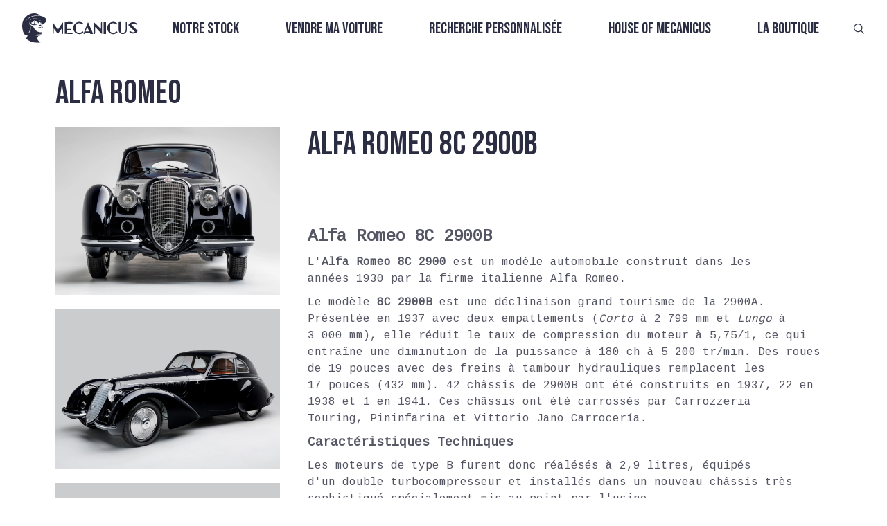

--- FILE ---
content_type: text/html; charset=utf-8
request_url: https://www.mecanicus.com/autopedia/alfa-romeo-8c-2900b
body_size: 18491
content:
<!DOCTYPE html><!-- Last Published: Tue Jan 27 2026 14:17:15 GMT+0000 (Coordinated Universal Time) --><html data-wf-domain="www.mecanicus.com" data-wf-page="63ad97d6a2e57b6edad13ec5" data-wf-site="637b81e6d60031889cd403dc" lang="fr" data-wf-collection="63ad97d6a2e57b0496d13eb3" data-wf-item-slug="alfa-romeo-8c-2900b"><head><meta charset="utf-8"/><title>Mecanicus</title><meta content="Alfa Romeo 8C 2900B" property="og:title"/><meta content="https://cdn.prod.website-files.com/637dd83cd93444d7a965962c/64023211ae6394011d43c2d1_6400c638f7684a3ba93fe40b_1_24.jpeg" property="og:image"/><meta content="Alfa Romeo 8C 2900B" property="twitter:title"/><meta content="https://cdn.prod.website-files.com/637dd83cd93444d7a965962c/64023211ae6394011d43c2d1_6400c638f7684a3ba93fe40b_1_24.jpeg" property="twitter:image"/><meta content="width=device-width, initial-scale=1" name="viewport"/><meta content="7d22DpdntaFOYYhwVx3QPsOl4SCG9GWFU_qMqRtpRrE" name="google-site-verification"/><link href="https://cdn.prod.website-files.com/637b81e6d60031889cd403dc/css/mecanicus.webflow.shared.f6de04a13.min.css" rel="stylesheet" type="text/css" integrity="sha384-9t4EoTp7X8Is8qVMDHiHMy5/zRxEImtEnY1kd0q2sQgbP471RKqthz8UiuiImHt7" crossorigin="anonymous"/><script src="https://ajax.googleapis.com/ajax/libs/webfont/1.6.26/webfont.js" type="text/javascript"></script><script type="text/javascript">WebFont.load({  google: {    families: ["Oswald:200,300,400,500,600,700","Bebas Neue:regular","Zilla Slab:300,regular,500,600,700","Coustard:regular","Cousine:regular"]  }});</script><script type="text/javascript">!function(o,c){var n=c.documentElement,t=" w-mod-";n.className+=t+"js",("ontouchstart"in o||o.DocumentTouch&&c instanceof DocumentTouch)&&(n.className+=t+"touch")}(window,document);</script><link href="https://cdn.prod.website-files.com/637b81e6d60031889cd403dc/63f4828191531efb1eccb087_Noir.png" rel="shortcut icon" type="image/x-icon"/><link href="https://cdn.prod.website-files.com/637b81e6d60031889cd403dc/63f48262da75980a2fc66b5c_Noir%201.png" rel="apple-touch-icon"/><link href="https://www.mecanicus.com/autopedia/alfa-romeo-8c-2900b" rel="canonical"/><script>(function(w,d,s,l,i){w[l]=w[l]||[];w[l].push({'gtm.start':new Date().getTime(),event:'gtm.js'});var f=d.getElementsByTagName(s)[0],j=d.createElement(s),dl=l!='dataLayer'?'&l='+l:'';j.async=true;j.src='https://collection.mecanicus.com/gtm.js?id='+i+dl;f.parentNode.insertBefore(j,f);})(window,document,'script','dataLayer','GTM-P2CTL59');</script><script src="https://cdn.prod.website-files.com/637b81e6d60031889cd403dc%2F685146e1d8a68f749232b664%2F69412ae37a28a0023580b7bb%2Fimportucanddefinelocales-1.1.1.js" type="text/javascript"></script><script src="https://cdn.prod.website-files.com/637b81e6d60031889cd403dc%2F685146e1d8a68f749232b664%2F69412ae318664c52646edcb6%2Fcssimporter-0.1.0.js" type="text/javascript"></script></head><body class="body-11"><div class="html-embed-24 google-tag-manager-noscript w-embed w-iframe"><noscript><iframe src="https://www.googletagmanager.com/ns.html?id=GTM-P2CTL59"
height="0" width="0" style="display:none;visibility:hidden"></iframe></noscript></div><nav class="nav fixed transparent nofilter"><div class="nav-css w-embed"><style>
	nav.fixed {
  	position: fixed;
    transition: filter .5s ease, background .5s ease;
  }
  nav.absolute {
  	position: absolute;
    transition: filter .5s ease, background .5s ease;
  }
  nav.sticky {
  	position: sticky;
    transition: filter .5s ease, background .5s ease;
  }
  nav.bg-white {
  	background-color: white;
  }
  nav.fixed.transparent, nav.absolute.transparent, nav.sticky.transparent {
    filter: brightness(0) invert(1);
    background: transparent;
  }
  nav.fixed.transparent.nofilter {
  	filter: none;
  }
  nav.fixed.transparent .nav-items-collection .nav-items .nav-items.sub {
  	background: transparent;
  }
  nav .nav-items-collection .nav-items .nav-item a:after {
    content: '';
    position: absolute;
    width: 100%;
    height: 2px;
    left: -1px;
    bottom: 0;
    background-color: var(--space-cadet);
    transition: opacity 300ms, transform 300ms;
    opacity: 1;
    transform: translate3d(-100%, 0, 0);
  }
  nav .nav-items-collection .nav-items .nav-item.active > a::after, 
  nav .nav-items-collection .nav-items .nav-item a:hover::after {
    transform: translate3d(0, 0, 0);
  }
  nav .nav-items-collection .nav-items .nav-items.sub {
    position: absolute;
    padding: 2rem 2rem 2rem 1rem;
    left: 0;
    display: flex;
    flex-direction: column;
    width: max-content;
    transform-origin: 50% 0;
    transform-style: preserve-3d;
    transition: transform .3s, opacity .3s;
    pointer-events: none;
    transform: scaleY(0);
    opacity: 0;
    background: var(--floral-white);
  }
  nav.bg-white .nav-items-collection .nav-items .nav-items.sub {
  	background-color: white;
  }
  nav .nav-items-collection .nav-items .nav-items.sub .nav-item {
    align-self: flex-start;
    text-align: left;
  }
   nav .nav-items-collection .nav-items .nav-items.sub .nav-item.child {
   	padding: 0;
  }
  nav .nav-items-collection .nav-items.root .nav-item:hover .nav-items.sub {
    pointer-events: auto;
    transform: scaleY(1);
    opacity: 1;
  }
  @media only screen and (max-width: 767px) {
  	nav .nav-items-collection .nav-items .nav-items.sub {
      position: static;
      pointer-events: auto;
      transform: scaleY(1);
      opacity: 1;
      transition: none;
      padding: 0;
      background: none;
    }
    nav .nav-items-collection .nav-items .nav-items.sub .nav-item a.nav-item-link {
      font-size: clamp(1rem, 10vw, 1.8rem);
      padding: .25rem 0;
    }
    nav .nav-items-collection .nav-items .nav-items.sub .nav-item.child {
   		padding: 0 0 0 2rem;
  	}
    nav .nav-mobile-control.active {
      display: inline-block;
    }
   }
    @media only screen and (min-width: 767px) {
    	nav .nav-items-collection .nav-items.root {
    		display: flex!important;
    	}
    }
</style></div><div slug="" class="nav-js w-embed w-script"><script>
  function appendSubItems() {
    const rawItems = [...document.querySelectorAll(".data-nav-item")]
    .filter(element => element.dataset.enabled === "true")
    .map(element => ({
      slug: element.dataset.slug,
      name: element.dataset.name,
      link: element.dataset.link,
      parentSlug: element.dataset.parentSlug || null,
      position: parseInt(element.dataset.position)
    }))
    const map = new Map()
    rawItems.forEach(item => {
      item.subItems = []
      map.set(item.slug, item)
    })
    const nav = []
    const path = window.location.pathname
    rawItems.forEach(item => {
      if (!item.parentSlug) {
        nav.push(item)
        if (path === item.link) item.isActive = true
      } else {
        const parent = map.get(item.parentSlug)
        if (parent) {
          if (item.link === path) {
            parent.isActive = true
            item.isActive = true
          }
          parent.subItems.push(item)
        }
      }
    })
    nav.sort((a, b) => a.position - b.position)
    nav.forEach(item => item.subItems.sort((a, b) => a.position - b.position))
    nav.forEach(item => {
      const navRootLevelItemElement = document.querySelector(`nav .nav-item[data-slug="${item.slug}"]`)
      if (item.isActive) navRootLevelItemElement.classList.add("active")
      if (item.subItems?.length) {
        const navSubItemsElement = document.createElement("div")
        navSubItemsElement.classList.add("nav-items","sub")
        item.subItems.forEach(subItem => {
          const navSubItemElement = document.createElement("div")
          navSubItemElement.classList.add("nav-item","child")
          navSubItemElement.dataset.slug = subItem.slug
          if (subItem.isActive) navSubItemElement.classList.add("active")
          const navSubItemLinkElement = document.createElement("a")
          navSubItemLinkElement.classList.add("nav-item-link")
          navSubItemLinkElement.href = subItem.link
          navSubItemLinkElement.innerText = subItem.name
          navSubItemElement.appendChild(navSubItemLinkElement)
          navSubItemsElement.appendChild(navSubItemElement)
          navRootLevelItemElement.appendChild(navSubItemsElement)
        })
      }
    })
  }
  function handleSubItemsVisibility() {
    document.querySelectorAll(".nav-item").forEach(rootItem => {
      const subItems = rootItem.querySelector(".sub-items")
      rootItem.addEventListener("mouseenter", () => subItems?.classList.add("visible"))
      rootItem.addEventListener("mouseleave", () => subItems?.classList.remove("visible"))
      subItems?.addEventListener("mouseleave", () => subItems?.classList.remove("visible"))
    })
  }
    function disableScroll() {
    window.addEventListener("wheel", preventScroll, { passive: false })
    window.addEventListener("touchmove", preventScroll, { passive: false })
    window.addEventListener("keydown", preventArrowKeys)
  }
  function enableScroll() {
    window.removeEventListener("wheel", preventScroll)
    window.removeEventListener("touchmove", preventScroll)
    window.removeEventListener("keydown", preventArrowKeys)
  }
  function preventScroll(e) {
    e.preventDefault()
  }
  function preventArrowKeys(e) {
    // Arrow keys, space, page up/down
    const keys = [32, 33, 34, 35, 36, 37, 38, 39, 40]
    if (keys.includes(e.keyCode)) {
      e.preventDefault()
    }
  }
  function handleMobileNavControls() {
  	let scrollY = 0
  	const nav = document.querySelector('nav.nav')
    const navMobileControlElements = document.querySelectorAll('.nav-mobile-control')
    navMobileControlElements.forEach(control => {
      control.addEventListener('click', () => {
        const navItems = document.querySelector('.nav-items-collection .nav-items')
        if (control.classList.contains('open')) {
        	disableScroll()
        	scrollY = window.scrollY
        	nav.style.height = '100%'
          nav.style.minHeight = '100vh'
          if (!nav.classList.contains("bg-white")) nav.style.background = 'rgba(252, 249, 237, .9)'
          nav.style.backdropFilter = 'blur(3px)'
          navItems.style.display = 'flex'
          navItems.style.marginTop = '2rem'
          control.classList.remove('active')
          document.querySelector('.nav-mobile-control.close').classList.add('active')
        } else {
        	enableScroll()
        	nav.style.height = 'initial'
          nav.style.minHeight = '0'
          if (!nav.classList.contains("bg-white")) nav.style.background = 'rgba(252, 249, 237, 1)'
          nav.style.backdropFilter = 'none'
          navItems.style.display = 'none'
          navItems.style.marginTop = '0'
          control.classList.remove('active')
          document.querySelector('.nav-mobile-control.open').classList.add('active')
          // window.scrollTo(0, scrollY)
          // isMouseOverNav = false
        }
      })
    })
  }
  let isMouseOverNav = false
  function handleTransparency() {
  	const nav = document.querySelector("nav.nav")
  	if (!nav) return
  	const updateTransparency = () => {
    	const shouldBeTransparent = window.scrollY === 0 && !isMouseOverNav
    	nav.classList.toggle("transparent", shouldBeTransparent)
  	}
  	nav.addEventListener("mouseenter", () => {
    	isMouseOverNav = true
    	updateTransparency()
  	})
  	nav.addEventListener("mouseleave", () => {
    	isMouseOverNav = false
    	updateTransparency()
  	})
  	window.addEventListener("scroll", updateTransparency)
  	updateTransparency()
	}

  document.addEventListener("DOMContentLoaded", () => {
    appendSubItems()
    handleSubItemsVisibility()
    handleMobileNavControls()
    handleTransparency()
  })
  
</script></div><div class="nav-data w-dyn-list"><div role="list" class="w-dyn-items"><div role="listitem" class="w-dyn-item"><div class="w-embed"><div
  class="data-nav-item"
  data-slug="vendre-ma-voiture"
  data-name="Vendre ma voiture"
  data-link="/vendre-ma-voiture"
  data-parent-slug=""
  data-position="2"
  data-enabled="true"
>
</div></div></div><div role="listitem" class="w-dyn-item"><div class="w-embed"><div
  class="data-nav-item"
  data-slug="recherche-personnalisee"
  data-name="Recherche personnalisée"
  data-link="/recherche-personnalisee"
  data-parent-slug=""
  data-position="3"
  data-enabled="true"
>
</div></div></div><div role="listitem" class="w-dyn-item"><div class="w-embed"><div
  class="data-nav-item"
  data-slug="videos"
  data-name="Vidéos"
  data-link="/videos"
  data-parent-slug="house-of-mecanicus"
  data-position="3"
  data-enabled="true"
>
</div></div></div><div role="listitem" class="w-dyn-item"><div class="w-embed"><div
  class="data-nav-item"
  data-slug="qui-sommes-nous"
  data-name="Qui sommes-nous ?"
  data-link="/a-propos"
  data-parent-slug="house-of-mecanicus"
  data-position="5"
  data-enabled="true"
>
</div></div></div><div role="listitem" class="w-dyn-item"><div class="w-embed"><div
  class="data-nav-item"
  data-slug="house-of-mecanicus"
  data-name="House of Mecanicus"
  data-link="/house-of-meca"
  data-parent-slug=""
  data-position="4"
  data-enabled="true"
>
</div></div></div><div role="listitem" class="w-dyn-item"><div class="w-embed"><div
  class="data-nav-item"
  data-slug="autopedia"
  data-name="Autopedia"
  data-link="/autopedia"
  data-parent-slug="house-of-mecanicus"
  data-position="2"
  data-enabled="true"
>
</div></div></div><div role="listitem" class="w-dyn-item"><div class="w-embed"><div
  class="data-nav-item"
  data-slug="lacademie-meca"
  data-name="L&#39;Académie Meca"
  data-link="/lacademie-meca"
  data-parent-slug="house-of-mecanicus"
  data-position="4"
  data-enabled="true"
>
</div></div></div><div role="listitem" class="w-dyn-item"><div class="w-embed"><div
  class="data-nav-item"
  data-slug="notre-stock"
  data-name="Notre stock"
  data-link="/acheter-une-voiture"
  data-parent-slug=""
  data-position="1"
  data-enabled="true"
>
</div></div></div><div role="listitem" class="w-dyn-item"><div class="w-embed"><div
  class="data-nav-item"
  data-slug="news"
  data-name="News"
  data-link="/news"
  data-parent-slug="house-of-mecanicus"
  data-position="1"
  data-enabled="true"
>
</div></div></div><div role="listitem" class="w-dyn-item"><div class="w-embed"><div
  class="data-nav-item"
  data-slug="la-boutique"
  data-name="La boutique"
  data-link="https://shop.mecanicus.com"
  data-parent-slug=""
  data-position="5"
  data-enabled="true"
>
</div></div></div></div></div><div class="nav-logo"><a href="/" class="w-inline-block"><img src="https://www.mecanicus.com/cdn-cgi/image/format=auto,quality=90/https://cdn.prod.website-files.com/637b81e6d60031889cd403dc/637b82e9291e7c43bba26df1_Vector.svg" loading="lazy" alt="" class="nav-logo-img"/></a></div><div class="nav-items-collection w-dyn-list"><div role="list" class="nav-items root w-dyn-items"><div data-slug="notre-stock" role="listitem" class="nav-item parent w-dyn-item"><a href="/acheter-une-voiture" class="nav-item-link">Notre stock</a></div><div data-slug="vendre-ma-voiture" role="listitem" class="nav-item parent w-dyn-item"><a href="/vendre-ma-voiture" class="nav-item-link">Vendre ma voiture</a></div><div data-slug="recherche-personnalisee" role="listitem" class="nav-item parent w-dyn-item"><a href="/recherche-personnalisee" class="nav-item-link">Recherche personnalisée</a></div><div data-slug="house-of-mecanicus" role="listitem" class="nav-item parent w-dyn-item"><a href="/house-of-meca" class="nav-item-link">House of Mecanicus</a></div><div data-slug="la-boutique" role="listitem" class="nav-item parent w-dyn-item"><a href="https://shop.mecanicus.com" class="nav-item-link">La boutique</a></div></div></div><div class="nav-mobile-controls"><a href="#" class="nav-mobile-control open active w-button">MENU</a><a href="#" class="nav-mobile-control close w-button">FERMER</a></div><div class="nav-search"><a href="/recherche" class="link-block-33 w-inline-block"><img src="https://www.mecanicus.com/cdn-cgi/image/format=auto,quality=90/https://cdn.prod.website-files.com/637b81e6d60031889cd403dc/681b8d8c528797c9b220207a_search.svg" loading="lazy" alt="" class="nav-search-img"/></a></div></nav><div class="section section_autopedia"><h1 class="autopedia_title">Alfa Romeo</h1><div class="autopedia_box"><div class="autopedia_menu w-condition-invisible"><div class="autopedia_menu_item"><div data-hover="false" data-delay="0" data-w-id="522e34df-a5a1-1aa5-a22e-2b0c4ae422c3" class="accordion-item autopedia_accordeon w-dropdown"><div class="autopedia_toggle w-dropdown-toggle"><div style="-webkit-transform:translate3d(0, 0, 0) scale3d(1, 1, 1) rotateX(0) rotateY(0) rotateZ(0deg) skew(0, 0);-moz-transform:translate3d(0, 0, 0) scale3d(1, 1, 1) rotateX(0) rotateY(0) rotateZ(0deg) skew(0, 0);-ms-transform:translate3d(0, 0, 0) scale3d(1, 1, 1) rotateX(0) rotateY(0) rotateZ(0deg) skew(0, 0);transform:translate3d(0, 0, 0) scale3d(1, 1, 1) rotateX(0) rotateY(0) rotateZ(0deg) skew(0, 0)" class="accordion-icon w-icon-dropdown-toggle"></div><div class="autopedia_accordeon_list_title">For sale</div></div><nav class="autopedia_dropdownlist w-dropdown-list"><div class="w-dyn-list"><div role="list" class="w-dyn-items"><div role="listitem" class="w-dyn-item"><a href="/buy-car/ferrari-testarossa-monospecchio-monodado" class="autopedia_menu_link w-inline-block"><div class="autopedia_menu_brand">Ferrari Testarossa *Monospecchio/Monodado*</div></a></div><div role="listitem" class="w-dyn-item"><a href="/buy-car/porsche-911-964-carrera-2-cabriolet-triple-bleu-phase-2-historique-limpide" class="autopedia_menu_link w-inline-block"><div class="autopedia_menu_brand">Porsche 911 964 Carrera 2 cabriolet *Triple Bleu / Phase 2 / Historique limpide*</div></a></div><div role="listitem" class="w-dyn-item"><a href="/buy-car/porsche-911-997-2-targa-4s-pdk-faible-kilometrage-premiere-peinture-entretiens-porsche" class="autopedia_menu_link w-inline-block"><div class="autopedia_menu_brand">Porsche 911 997.2 Targa 4S PDK *Faible kilométrage / Première peinture / Entretiens Porsche*</div></a></div><div role="listitem" class="w-dyn-item"><a href="/buy-car/ferrari-ff-cana-di-fucile-carbone-ferrari-power" class="autopedia_menu_link w-inline-block"><div class="autopedia_menu_brand">Ferrari FF *Cana di Fucile / Carbone / Ferrari Power*</div></a></div><div role="listitem" class="w-dyn-item"><a href="/buy-car/porsche-964-carrera-4-cabriolet-bvm-marineblau-metallic-historique-limpide" class="autopedia_menu_link w-inline-block"><div class="autopedia_menu_brand">Porsche 964 Carrera 4 Cabriolet BVM *Marineblau metallic / Historique limpide*</div></a></div><div role="listitem" class="w-dyn-item"><a href="/buy-car/porsche-911-996-2-carrera-cabriolet-configuration-rare-hard-top" class="autopedia_menu_link w-inline-block"><div class="autopedia_menu_brand">Porsche 911 996.2 Carrera Cabriolet *Configuration rare/Hard-top*</div></a></div><div role="listitem" class="w-dyn-item"><a href="/buy-car/porsche-996-turbo-bvm-slate-grey-e466e" class="autopedia_menu_link w-inline-block"><div class="autopedia_menu_brand">Porsche 911 996 Turbo BVM *Slate Grey*</div></a></div><div role="listitem" class="w-dyn-item"><a href="/buy-car/lotus-exige-420-sport-final-edition-ndeg37-sur-87-francaise-ppf" class="autopedia_menu_link w-inline-block"><div class="autopedia_menu_brand">Lotus Exige 420 Sport Final Edition * N°37 sur 87 / Française / PPF*</div></a></div><div role="listitem" class="w-dyn-item"><a href="/buy-car/porsche-911-964-turbo-3-3l-amethyst-sur-magenta-suivi-limpide-jantes-type-speedline" class="autopedia_menu_link w-inline-block"><div class="autopedia_menu_brand">Porsche 911 964 Turbo 3.3L *Amethyst sur Magenta / Suivi Limpide / Jantes type Speedline*</div></a></div><div role="listitem" class="w-dyn-item"><a href="/buy-car/porsche-993-carrera-2-low-mileage-97ba6" class="autopedia_menu_link w-inline-block"><div class="autopedia_menu_brand">Porsche 911 993 Carrera 2 *Low Mileage* </div></a></div><div role="listitem" class="w-dyn-item"><a href="/buy-car/bentley-continental-gt-w12-pack-mulliner-entretien-a-jour-origine-france" class="autopedia_menu_link w-inline-block"><div class="autopedia_menu_brand">Bentley Continental GT W12 *Pack Mulliner / Entretien à jour / Origine France*</div></a></div><div role="listitem" class="w-dyn-item"><a href="/buy-car/porsche-911-997-1-carrera-s-boite-mecanique" class="autopedia_menu_link w-inline-block"><div class="autopedia_menu_brand">Porsche 911 997.1 Carrera S *Boîte Mécanique*</div></a></div><div role="listitem" class="w-dyn-item"><a href="/buy-car/porsche-911-2-7-carrera-rs-touring-rose-red-1-of-4" class="autopedia_menu_link w-inline-block"><div class="autopedia_menu_brand">Porsche 911 2.7 Carrera RS Touring *Rose Red 1 of 4*</div></a></div><div role="listitem" class="w-dyn-item"><a href="/buy-car/porsche-911-997-2-carrera-4-gts-pdk-francaise-low-mileage" class="autopedia_menu_link w-inline-block"><div class="autopedia_menu_brand">Porsche 911 997.2 Carrera 4 GTS PDK *Française, Low Mileage* </div></a></div><div role="listitem" class="w-dyn-item"><a href="/buy-car/porsche-911-997-2-turbo-boite-pdk-historique-limpide" class="autopedia_menu_link w-inline-block"><div class="autopedia_menu_brand">Porsche 911 997.2 Turbo *Boîte PDK, Historique limpide*</div></a></div><div role="listitem" class="w-dyn-item"><a href="/buy-car/bentley-continental-gt-speed-w12-pack-mulliner-9d4e2" class="autopedia_menu_link w-inline-block"><div class="autopedia_menu_brand">Bentley Continental GT Speed W12 *Pack Mulliner*</div></a></div><div role="listitem" class="w-dyn-item"><a href="/buy-car/porsche-911-991-2-carrera-4-pdk-origine-france-entretiens-porsche-lift" class="autopedia_menu_link w-inline-block"><div class="autopedia_menu_brand">Porsche 911 991.2 Carrera 4 PDK *Origine France / Entretiens Porsche / Lift*</div></a></div><div role="listitem" class="w-dyn-item"><a href="/buy-car/mercedes-benz-classe-s600-v12-peinture-exclusive-sur-mesure" class="autopedia_menu_link w-inline-block"><div class="autopedia_menu_brand">Mercedes-Benz Classe S600 V12 *Peinture Exclusive sur-mesure*</div></a></div><div role="listitem" class="w-dyn-item"><a href="/buy-car/porsche-911-964-turbo-3-6-litres-matching-numbers-historique-complet" class="autopedia_menu_link w-inline-block"><div class="autopedia_menu_brand">Porsche 911 964 Turbo 3.6 litres *Matching Numbers &amp; Historique complet*</div></a></div><div role="listitem" class="w-dyn-item"><a href="/buy-car/porsche-911-964-carrera-2-bvm-origine-france-autobloquant" class="autopedia_menu_link w-inline-block"><div class="autopedia_menu_brand">Porsche 911 964 Carrera 2 BVM *Origine France / Autobloquant*</div></a></div><div role="listitem" class="w-dyn-item"><a href="/buy-car/porsche-cayenne-turbo-s-e-hybrid-origine-france-entretien-100-porsche-interieur-cuir-club" class="autopedia_menu_link w-inline-block"><div class="autopedia_menu_brand">Porsche Cayenne Turbo S E-Hybrid *Origine France / Entretien 100% Porsche / Intérieur Cuir Club*</div></a></div><div role="listitem" class="w-dyn-item"><a href="/buy-car/porsche-911-992-1-carrera-4s-cabriolet-systeme-son-focal-entretien-janvier-2026" class="autopedia_menu_link w-inline-block"><div class="autopedia_menu_brand">Porsche 911 992.1 Carrera 4S Cabriolet *Système son Focal / Entretien Janvier 2026*</div></a></div><div role="listitem" class="w-dyn-item"><a href="/buy-car/ferrari-f12-berlinetta-bianco-avus-historique-100-ferrari" class="autopedia_menu_link w-inline-block"><div class="autopedia_menu_brand">Ferrari F12 Berlinetta *Bianco Avus / Historique 100% Ferrari*</div></a></div><div role="listitem" class="w-dyn-item"><a href="/buy-car/bmw-z3-coupe-3-0-litres-bvm-historique-limpide-3-eme-main" class="autopedia_menu_link w-inline-block"><div class="autopedia_menu_brand">BMW Z3 Coupé 3.0 Litres BVM *Historique Limpide / 3 ème main*</div></a></div><div role="listitem" class="w-dyn-item"><a href="/buy-car/porsche-911-3-2-targa-915-pts-prussian-blue-metallic-interieur-cuir-vert" class="autopedia_menu_link w-inline-block"><div class="autopedia_menu_brand">Porsche 911 3.2 Targa 915 *PTS Prussian Blue Metallic &amp; Intérieur cuir vert*</div></a></div><div role="listitem" class="w-dyn-item"><a href="/buy-car/porsche-911-991-2-speedster-premiere-main-options-porsche-exclusive-tres-faible-kilometrage" class="autopedia_menu_link w-inline-block"><div class="autopedia_menu_brand">Porsche 911 991.2 Speedster *Première main / Options Porsche Exclusive / Très Faible kilométrage*</div></a></div><div role="listitem" class="w-dyn-item"><a href="/buy-car/mercedes-benz-g55-amg-designo" class="autopedia_menu_link w-inline-block"><div class="autopedia_menu_brand">Mercedes-Benz G55 AMG *Designo*</div></a></div><div role="listitem" class="w-dyn-item"><a href="/buy-car/ferrari-430-scuderia-2e-main-arceau-harnais" class="autopedia_menu_link w-inline-block"><div class="autopedia_menu_brand">Ferrari 430 Scuderia *2e main / Arceau / Harnais*</div></a></div><div role="listitem" class="w-dyn-item"><a href="/buy-car/ferrari-458-italia-entretiens-ferrari-sieges-goldrake-carbone-entretien-2025" class="autopedia_menu_link w-inline-block"><div class="autopedia_menu_brand">Ferrari 458 Italia *Entretiens Ferrari / Sièges Goldrake carbone / Entretien 2025*</div></a></div><div role="listitem" class="w-dyn-item"><a href="/buy-car/porsche-911-996-carrera-4s-cabriolet-gris-kerguelen-hard-top" class="autopedia_menu_link w-inline-block"><div class="autopedia_menu_brand">Porsche 911 996.2 Carrera 4S Cabriolet *Gris Kerguelen, Hard top*</div></a></div><div role="listitem" class="w-dyn-item"><a href="/buy-car/porsche-991-2-carrera-4-gts-full-carbone-boite-mecanique-entretiens-porsche" class="autopedia_menu_link w-inline-block"><div class="autopedia_menu_brand">Porsche 991.2 Carrera 4 GTS *Full carbone / Boîte mécanique / Entretiens Porsche*</div></a></div><div role="listitem" class="w-dyn-item"><a href="/buy-car/porsche-911-991-2-carrera-carbiolet-pdk-premiere-main-sport-chrono-pse" class="autopedia_menu_link w-inline-block"><div class="autopedia_menu_brand">Porsche 911 991.2 Carrera Cabriolet PDK *Première main / Sport Chrono / PSE*</div></a></div><div role="listitem" class="w-dyn-item"><a href="/buy-car/porsche-911-964-carrera-2-cabriolet-bvm-oak-green-phase-2-faible-kilometrage" class="autopedia_menu_link w-inline-block"><div class="autopedia_menu_brand">Porsche 911 964 Carrera 2 Cabriolet BVM *Oak Green / Phase 2 / Faible kilométrage*</div></a></div><div role="listitem" class="w-dyn-item"><a href="/buy-car/porsche-911-964-carrera-2-cabriolet-bvm-autobloquant-climatisation-capote-neuve" class="autopedia_menu_link w-inline-block"><div class="autopedia_menu_brand">Porsche 911 964 Carrera 2 Cabriolet BVM *Moteur refait / Peinture complète / Cuir étendu*</div></a></div><div role="listitem" class="w-dyn-item"><a href="/buy-car/porsche-911-997-2-carrera-4s-pdk-toit-ouvrant-chrono-bose-noir-basalte" class="autopedia_menu_link w-inline-block"><div class="autopedia_menu_brand">Porsche 911 997.2 Carrera 4S PDK *Toit ouvrant / Chrono / Bose / Noir Basalte*</div></a></div><div role="listitem" class="w-dyn-item"><a href="/buy-car/bmw-2002-turbo-boite-sport-differentiel-autobloquant" class="autopedia_menu_link w-inline-block"><div class="autopedia_menu_brand">BMW 2002 Turbo *Boîte sport / Différentiel Autobloquant*</div></a></div><div role="listitem" class="w-dyn-item"><a href="/buy-car/alpine-a110-premiere-edition-tres-faible-kilometrage-historique-limpide" class="autopedia_menu_link w-inline-block"><div class="autopedia_menu_brand">Alpine A110 Première édition *Très faible kilométrage / Historique limpide*</div></a></div><div role="listitem" class="w-dyn-item"><a href="/buy-car/porsche-911-997-2-carrera-gts-porsche-exclusive" class="autopedia_menu_link w-inline-block"><div class="autopedia_menu_brand">Porsche 911 997.2 Carrera GTS *Porsche Exclusive*</div></a></div><div role="listitem" class="w-dyn-item"><a href="/buy-car/aston-martin-rapide-s-premiere-main-francaise" class="autopedia_menu_link w-inline-block"><div class="autopedia_menu_brand">Aston Martin Rapide S *Première main, Française*</div></a></div><div role="listitem" class="w-dyn-item"><a href="/buy-car/porsche-911-992-1-gt3-clubsport-premiere-main-francaise-2" class="autopedia_menu_link w-inline-block"><div class="autopedia_menu_brand">Porsche 911 992.1 GT3 ClubSport *Première main française*</div></a></div><div role="listitem" class="w-dyn-item"><a href="/buy-car/porsche-911-992-1-gt3-touring-pdk-pts-90-litres-sieges-sport-plus" class="autopedia_menu_link w-inline-block"><div class="autopedia_menu_brand">Porsche 911 992.1 GT3 Touring PDK *PTS / 90 Litres / Sièges Sport Plus*</div></a></div><div role="listitem" class="w-dyn-item"><a href="/buy-car/porsche-911-3-2-915-turbo-look-usine-historique-limpide-faible-kilometrage" class="autopedia_menu_link w-inline-block"><div class="autopedia_menu_brand">Porsche 911 3.2 915 *Turbo Look Usine / Historique limpide / Faible kilométrage*</div></a></div><div role="listitem" class="w-dyn-item"><a href="/buy-car/lotus-exige-350-sport-v6-racing-green-metallic-full-ppf" class="autopedia_menu_link w-inline-block"><div class="autopedia_menu_brand">Lotus Exige 350 Sport V6 *Racing Green Metallic / Full PPF*</div></a></div><div role="listitem" class="w-dyn-item"><a href="/buy-car/porsche-911-996-2-4s-gris-kerguelen" class="autopedia_menu_link w-inline-block"><div class="autopedia_menu_brand">Porsche 911 996.2 Carrera 4S BVM *Gris Kerguelen*</div></a></div><div role="listitem" class="w-dyn-item"><a href="/buy-car/porsche-911-996-carrera-4s-bvm-historique-limpide" class="autopedia_menu_link w-inline-block"><div class="autopedia_menu_brand">Porsche 911 996.2 Carrera 4S BVM *Historique limpide*</div></a></div><div role="listitem" class="w-dyn-item"><a href="/buy-car/ferrari-f355-gts-bvm-giallo-modena" class="autopedia_menu_link w-inline-block"><div class="autopedia_menu_brand">Ferrari F355 GTS BVM *Giallo Modena*</div></a></div><div role="listitem" class="w-dyn-item"><a href="/buy-car/alpine-a110r-2025-orange-feu-jantes-carbone-ppf-face-avant" class="autopedia_menu_link w-inline-block"><div class="autopedia_menu_brand">Alpine A110R 2025 *Orange Feu / Jantes Carbone / PPF Face Avant*</div></a></div><div role="listitem" class="w-dyn-item"><a href="/buy-car/porsche-911-997-1-turbo-bvm-arctic-silver" class="autopedia_menu_link w-inline-block"><div class="autopedia_menu_brand">Porsche 911 997.1 Turbo BVM *Arctic Silver*</div></a></div><div role="listitem" class="w-dyn-item"><a href="/buy-car/porsche-911-993-carrera-2-midnight-blue" class="autopedia_menu_link w-inline-block"><div class="autopedia_menu_brand">Porsche 911 993 Carrera 2 *Nachtblau Perlcolor*</div></a></div><div role="listitem" class="w-dyn-item"><a href="/buy-car/porsche-911-997-2-carrera-4s-pdk-entretiens-centre-porsche-faible-kilometrage" class="autopedia_menu_link w-inline-block"><div class="autopedia_menu_brand">Porsche 911 997.2 Carrera 4S PDK *Entretiens Centre Porsche / Faible Kilométrage*</div></a></div><div role="listitem" class="w-dyn-item"><a href="/buy-car/alpine-a110r-jantes-carbone-ppf-revision-faite" class="autopedia_menu_link w-inline-block"><div class="autopedia_menu_brand">Alpine A110R *Jantes carbone / PPF / Révision faite*</div></a></div><div role="listitem" class="w-dyn-item"><a href="/buy-car/porsche-911-992-1-targa-4s-vert-aventurine-cuir-vert-burmester" class="autopedia_menu_link w-inline-block"><div class="autopedia_menu_brand">Porsche 911 992.1 Targa 4S *Vert Aventurine / Cuir Vert / Burmester*</div></a></div><div role="listitem" class="w-dyn-item"><a href="/buy-car/porsche-911-996-2-4s" class="autopedia_menu_link w-inline-block"><div class="autopedia_menu_brand">Porsche 911 996.2 Carrera 4S *Historique limpide*</div></a></div><div role="listitem" class="w-dyn-item"><a href="/buy-car/bmw-z3-m-roadster-faible-kilometrage-historique-limpide-premiere-peinture" class="autopedia_menu_link w-inline-block"><div class="autopedia_menu_brand">BMW Z3 M Roadster *Faible kilométrage / Historique limpide / Première peinture*</div></a></div><div role="listitem" class="w-dyn-item"><a href="/buy-car/porsche-911-991-2-targa-4-entretiens-porsche-options-exclusive-2-eme-main" class="autopedia_menu_link w-inline-block"><div class="autopedia_menu_brand">Porsche 911 991.2 Targa 4 *Entretiens Porsche / Options Exclusive / 2 ème main*</div></a></div><div role="listitem" class="w-dyn-item"><a href="/buy-car/bmw-m5-competition-f90-configuration-individual" class="autopedia_menu_link w-inline-block"><div class="autopedia_menu_brand">BMW M5 Compétition F90 *Configuration Individual*</div></a></div><div role="listitem" class="w-dyn-item"><a href="/buy-car/bmw-z3-m-coupe-s54b32-origine-france-3-eme-main-entretiens-exclusifs-bmw" class="autopedia_menu_link w-inline-block"><div class="autopedia_menu_brand">BMW Z3 M Coupé S54B32 *Origine France / 3 ème main / Entretiens exclusifs BMW*</div></a></div><div role="listitem" class="w-dyn-item"><a href="/buy-car/porsche-911-991-2-carrera-gts-bleu-saphir-carbone-90l" class="autopedia_menu_link w-inline-block"><div class="autopedia_menu_brand">Porsche 911 991.2 Carrera GTS *Bleu Saphir / Carbone / 90L*</div></a></div><div role="listitem" class="w-dyn-item"><a href="/buy-car/porsche-911-996-2-carrera-4-bvm-origine-france-historique-limpide-freins-neufs" class="autopedia_menu_link w-inline-block"><div class="autopedia_menu_brand">Porsche 911 996.2 Carrera 4 BVM *Origine France / Historique Limpide / Freins neufs*</div></a></div><div role="listitem" class="w-dyn-item"><a href="/buy-car/aston-martin-v8-vantage-roadster-4-7-bvm-origine-france" class="autopedia_menu_link w-inline-block"><div class="autopedia_menu_brand">Aston Martin V8 Vantage Roadster 4.7 BVM *Origine France*</div></a></div><div role="listitem" class="w-dyn-item"><a href="/buy-car/porsche-997-2-carrera-4-gts-porsche-exclusive" class="autopedia_menu_link w-inline-block"><div class="autopedia_menu_brand">Porsche 911 997.2 Carrera 4 GTS *Porsche Exclusive*</div></a></div><div role="listitem" class="w-dyn-item"><a href="/buy-car/ferrari-360-f1-modena-gris-argento-interieur-cartier" class="autopedia_menu_link w-inline-block"><div class="autopedia_menu_brand">Ferrari 360 F1 Modena *Gris Argento/Intérieur Cartier*</div></a></div><div role="listitem" class="w-dyn-item"><a href="/buy-car/alfa-romeo-8c-spider-1er-main-premiere-peinture" class="autopedia_menu_link w-inline-block"><div class="autopedia_menu_brand">Alfa Romeo 8C Spider *Première main, première peinture*</div></a></div><div role="listitem" class="w-dyn-item"><a href="/buy-car/porsche-997-2-carrera-gts-interieur-exclusive" class="autopedia_menu_link w-inline-block"><div class="autopedia_menu_brand">Porsche 997.2 Carrera GTS *Intérieur Exclusive*</div></a></div><div role="listitem" class="w-dyn-item"><a href="/buy-car/alpina-b5-biturbo-bleu-nuit-chocolat---full-options-premiere-peinture" class="autopedia_menu_link w-inline-block"><div class="autopedia_menu_brand">Alpina B5 Biturbo *Bleu nuit/Chocolat - Full options &amp; Première peinture*</div></a></div><div role="listitem" class="w-dyn-item"><a href="/buy-car/audi-rs6-c7-noir-phantom" class="autopedia_menu_link w-inline-block"><div class="autopedia_menu_brand">Audi RS6 C7 *Noir Phantom*</div></a></div><div role="listitem" class="w-dyn-item"><a href="/buy-car/porsche-boxster-981-spyder-rouge-indien-porsche-approved" class="autopedia_menu_link w-inline-block"><div class="autopedia_menu_brand">Porsche Boxster 981 Spyder *Rouge Indien &amp; Porsche Approved*</div></a></div><div role="listitem" class="w-dyn-item"><a href="/buy-car/porsche-911-991-2-gt3-pdk-clubsport-lift-carbone-premiere-peinture" class="autopedia_menu_link w-inline-block"><div class="autopedia_menu_brand">Porsche 911 991.2 GT3 *PDK / Clubsport / Lift / Carbone / Première peinture*</div></a></div><div role="listitem" class="w-dyn-item"><a href="/buy-car/porsche-911-930-turbo-3-3l-interieur-porsche-exclusive" class="autopedia_menu_link w-inline-block"><div class="autopedia_menu_brand">Porsche 911 930 Turbo 3.3L *Intérieur Porsche Exclusive*</div></a></div><div role="listitem" class="w-dyn-item"><a href="/buy-car/porsche-911-991-1-gt3-rs-clubsport-lift-pccb-carbone" class="autopedia_menu_link w-inline-block"><div class="autopedia_menu_brand">Porsche 911 991.1 GT3 RS *Clubsport / Lift / PCCB / Carbone*</div></a></div><div role="listitem" class="w-dyn-item"><a href="/buy-car/porsche-356-c-restauration-complete-historique-limpide" class="autopedia_menu_link w-inline-block"><div class="autopedia_menu_brand">Porsche 356 C *Restauration complète, Historique limpide*</div></a></div><div role="listitem" class="w-dyn-item"><a href="/buy-car/ferrari-360-modena-boite-manuelle-47edb" class="autopedia_menu_link w-inline-block"><div class="autopedia_menu_brand">Ferrari 360 Modena *Boîte Manuelle*</div></a></div><div role="listitem" class="w-dyn-item"><a href="/buy-car/mercedes-benz-300ge-reference-copy" class="autopedia_menu_link w-inline-block"><div class="autopedia_menu_brand">Mercedes-Benz 300GE *Référence*</div></a></div><div role="listitem" class="w-dyn-item"><a href="/buy-car/mercedes-benz-gls-400-designo-7-places-974a0" class="autopedia_menu_link w-inline-block"><div class="autopedia_menu_brand">Mercedes-Benz GLS 400 *Designo 7 places*</div></a></div><div role="listitem" class="w-dyn-item"><a href="/buy-car/alpina-b3-touring-x-drive-f31-lci-historique-limpide" class="autopedia_menu_link w-inline-block"><div class="autopedia_menu_brand">Alpina B3 Touring X-Drive F31 LCI *Historique limpide*</div></a></div><div role="listitem" class="w-dyn-item"><a href="/buy-car/porsche-911-991-2-gt3-touring-configuration-parfaite" class="autopedia_menu_link w-inline-block"><div class="autopedia_menu_brand">Porsche 911 991.2 GT3 Touring *Configuration parfaite*</div></a></div><div role="listitem" class="w-dyn-item"><a href="/buy-car/porsche-911-992-1-turbo-s-coupe-argent-gt-metallise-covering-noir-satine" class="autopedia_menu_link w-inline-block"><div class="autopedia_menu_brand">Porsche 911 992.1 Turbo S Coupé *Argent GT métallisé*</div></a></div><div role="listitem" class="w-dyn-item"><a href="/buy-car/ferrari-f12-berlinetta-tailor-made-1ere-main" class="autopedia_menu_link w-inline-block"><div class="autopedia_menu_brand">Ferrari F12 Berlinetta *Tailor Made &amp; 1ère main*</div></a></div><div role="listitem" class="w-dyn-item"><a href="/buy-car/ferrari-550-maranello-bleu-tour-de-france" class="autopedia_menu_link w-inline-block"><div class="autopedia_menu_brand">Ferrari 550 Maranello *Bleu Tour de France*</div></a></div><div role="listitem" class="w-dyn-item"><a href="/buy-car/ferrari-360-modena-spider-noir-tan" class="autopedia_menu_link w-inline-block"><div class="autopedia_menu_brand">Ferrari 360 Modena Spider *Noir/Tan*</div></a></div><div role="listitem" class="w-dyn-item"><a href="/buy-car/porsche-911-993-carrrera-2-low-mileage" class="autopedia_menu_link w-inline-block"><div class="autopedia_menu_brand">Porsche 911 993 Carrera 2 *Low Mileage*</div></a></div><div role="listitem" class="w-dyn-item"><a href="/buy-car/porsche-911-2-targa-4-gts-racing-yellow" class="autopedia_menu_link w-inline-block"><div class="autopedia_menu_brand">Porsche 911 991.2 Targa 4 GTS *Racing yellow*</div></a></div><div role="listitem" class="w-dyn-item"><a href="/buy-car/porsche-991-2-turbo-s-coupe-low-mileage" class="autopedia_menu_link w-inline-block"><div class="autopedia_menu_brand">Porsche 991.2 Turbo S Coupé *Low mileage &amp; Aerokit*</div></a></div><div role="listitem" class="w-dyn-item"><a href="/buy-car/mercedes-benz-classe-g63-amg-obsidian-black" class="autopedia_menu_link w-inline-block"><div class="autopedia_menu_brand">Mercedes-Benz Classe G63 AMG *Obsidian black*</div></a></div><div role="listitem" class="w-dyn-item"><a href="/buy-car/porsche-macan-turbo-gris-agate-cuir-cocoa" class="autopedia_menu_link w-inline-block"><div class="autopedia_menu_brand">Porsche Macan Turbo *Gris Agate &amp; Cuir Cocoa*</div></a></div><div role="listitem" class="w-dyn-item"><a href="/buy-car/alpine-a110-r-vert-emeraude-etat-neuf" class="autopedia_menu_link w-inline-block"><div class="autopedia_menu_brand">Alpine A110 R Vert Émeraude *Peinture Héritage*</div></a></div><div role="listitem" class="w-dyn-item"><a href="/buy-car/porsche-cayenne-e-hybrid-2eme-main" class="autopedia_menu_link w-inline-block"><div class="autopedia_menu_brand">Porsche Cayenne E-Hybrid *2ème main*</div></a></div><div role="listitem" class="w-dyn-item"><a href="/buy-car/lotus-exige-430-cup-configuration-ultime" class="autopedia_menu_link w-inline-block"><div class="autopedia_menu_brand">Lotus Exige 430 Cup *Configuration ultime*</div></a></div><div role="listitem" class="w-dyn-item"><a href="/buy-car/renault-megane-iv-rs-trophy-boite-mecanique" class="autopedia_menu_link w-inline-block"><div class="autopedia_menu_brand">Renault Megane IV RS Sport *Boîte Mécanique*</div></a></div><div role="listitem" class="w-dyn-item"><a href="/buy-car/porsche-911-991-1-targa-4s-exclusive-edition-1-15-kit-x51" class="autopedia_menu_link w-inline-block"><div class="autopedia_menu_brand">Porsche 911 991.1 Targa 4S Exclusive Edition *1/15 &amp; Kit X51*</div></a></div><div role="listitem" class="w-dyn-item"><a href="/buy-car/land-rover-range-rover-sport-p400e-autobiography" class="autopedia_menu_link w-inline-block"><div class="autopedia_menu_brand">Land Rover Range Rover Sport P400e *Autobiography*</div></a></div><div role="listitem" class="w-dyn-item"><a href="/buy-car/porsche-cayman-gts-981-pdk-faible-kilometrage-2-eme-main" class="autopedia_menu_link w-inline-block"><div class="autopedia_menu_brand">Porsche Cayman GTS 981 PDK *Faible kilométrage &amp; 2 ème main*</div></a></div><div role="listitem" class="w-dyn-item"><a href="/buy-car/alpine-a110-s-bleu-alpine-toit-carbone" class="autopedia_menu_link w-inline-block"><div class="autopedia_menu_brand">Alpine A110 S *Bleu Alpine &amp; toit carbone*</div></a></div><div role="listitem" class="w-dyn-item"><a href="/buy-car/range-rover-sport-p510e-autobiography" class="autopedia_menu_link w-inline-block"><div class="autopedia_menu_brand">Land Rover Range Rover Sport P510e *Autobiography*</div></a></div><div role="listitem" class="w-dyn-item"><a href="/buy-car/lancia-delta-integrale-hf-evo-ii-origine-france" class="autopedia_menu_link w-inline-block"><div class="autopedia_menu_brand">Lancia Delta Integrale HF Evo II *Origine France*</div></a></div><div role="listitem" class="w-dyn-item"><a href="/buy-car/land-rover-sport-ii-svr-origine-france-entretiens-exclusifs-land-rover" class="autopedia_menu_link w-inline-block"><div class="autopedia_menu_brand">Land Rover Sport II SVR *Origine France &amp; entretiens exclusifs Land Rover*</div></a></div><div role="listitem" class="w-dyn-item"><a href="/buy-car/porsche-911-997-2-carrera-configuration-sobre-elegante" class="autopedia_menu_link w-inline-block"><div class="autopedia_menu_brand">Porsche 911 997.2 Carrera *Configuration élégante*</div></a></div><div role="listitem" class="w-dyn-item"><a href="/buy-car/porsche-911-991-1-carrera-s-cabriolet-pts-platinium-silver-metallic" class="autopedia_menu_link w-inline-block"><div class="autopedia_menu_brand">Porsche 911 991.1 Carrera S Cabriolet *PTS Platinium Silver Metallic*</div></a></div><div role="listitem" class="w-dyn-item"><a href="/buy-car/porsche-macan-turbo-deuxieme-main-faible-kilometrage" class="autopedia_menu_link w-inline-block"><div class="autopedia_menu_brand">Porsche Macan Turbo *Deuxième main/Faible kilométrage*</div></a></div><div role="listitem" class="w-dyn-item"><a href="/buy-car/ferrari-458-italia-nero-daytona-cuir-ciocolatto" class="autopedia_menu_link w-inline-block"><div class="autopedia_menu_brand">Ferrari 458 Italia *Nero Daytona &amp; cuir Ciocolatto*</div></a></div></div></div></nav></div></div></div><div class="autopedia_item"><div data-delay="4000" data-animation="slide" class="slider-6 w-slider" data-autoplay="true" data-easing="ease" data-hide-arrows="false" data-disable-swipe="false" data-autoplay-limit="0" data-nav-spacing="3" data-duration="500" data-infinite="true" id="MultiImageSlider"><div class="w-slider-mask"><div class="slide-10 w-slide"></div><div class="slide-11 w-slide"></div><div class="slide-12 w-slide"></div><div class="slide-13 w-slide"></div><div class="slide-14 w-slide"></div><div class="slide-15 w-slide"></div><div class="slide-16 w-slide"></div><div class="slide-17 w-slide"></div><div class="slide-18 w-slide"></div><div class="slide-1-2 w-slide"></div><div class="slide-1-3 w-slide"></div><div class="slide-1-4 w-slide"></div><div class="slide-1-5 w-slide"></div><div class="slide-1-6 w-slide"></div><div class="slide-1-7 w-slide"></div><div class="slide-1-8 w-slide"></div><div class="slide-1-9 w-slide"></div><div class="slide-1-10 w-slide"></div><div class="slide-1-11 w-slide"></div><div class="slide-2-2 w-slide"></div><div class="slide-2-3 w-slide"></div><div class="slide-2-4 w-slide"></div></div><div class="left-arrow-5 w-slider-arrow-left"><div class="w-icon-slider-left"></div></div><div class="right-arrow-5 w-slider-arrow-right"><div class="w-icon-slider-right"></div></div><div class="slide-nav-6 w-slider-nav w-round"></div></div><div class="styles_for_mobile_slider w-embed"><style>
.w-slider-nav{
max-width:1064px!important;
border-radius: 4px!important;
}

@media only screen and (max-width: 768px){
.w-slider-nav{
margin-left:16px;
margin-right:16px;
}
}
.w-slider-dot {

background: #555664!important;
border-radius: 0!important;
height:4px!important;
margin-left:0!important;
margin-right:0!important;

}

.w-slider-dot.w-active {
background: #FFFFFF!important;
border-radius: 4px!important;

}

</style></div><div id="MultiImageCollectionWrapper" class="autopedia_car_slider w-dyn-list"><script type="text/x-wf-template" id="wf-template-786762f2-86cd-35f0-0578-ac8e08fdb0c3">%3Cdiv%20style%3D%22background-image%3Aurl(%26quot%3Bhttps%3A%2F%2Fcdn.prod.website-files.com%2F637dd83cd93444d7a965962c%2F64023211ae6394011d43c2d1_6400c638f7684a3ba93fe40b_1_24.jpeg%26quot%3B)%22%20role%3D%22listitem%22%20class%3D%22collection-item-17%20w-dyn-item%20w-dyn-repeater-item%22%3E%3C%2Fdiv%3E</script><div role="list" class="w-dyn-items"><div style="background-image:url(&quot;https://www.mecanicus.com/cdn-cgi/image/format=auto,quality=90/https://cdn.prod.website-files.com/637dd83cd93444d7a965962c/64023211ae6394011d43c2d1_6400c638f7684a3ba93fe40b_1_24.jpeg&quot;)" role="listitem" class="collection-item-17 w-dyn-item w-dyn-repeater-item"></div><div style="background-image:url(&quot;https://www.mecanicus.com/cdn-cgi/image/format=auto,quality=90/https://cdn.prod.website-files.com/637dd83cd93444d7a965962c/64023211ae63941a1443c2cd_6400c638f7684a487d3fe416_2_25.jpeg&quot;)" role="listitem" class="collection-item-17 w-dyn-item w-dyn-repeater-item"></div><div style="background-image:url(&quot;https://www.mecanicus.com/cdn-cgi/image/format=auto,quality=90/https://cdn.prod.website-files.com/637dd83cd93444d7a965962c/64023211ae6394558743c2d6_6400c638f7684a3d0b3fe407_3_28.jpeg&quot;)" role="listitem" class="collection-item-17 w-dyn-item w-dyn-repeater-item"></div><div style="background-image:url(&quot;https://www.mecanicus.com/cdn-cgi/image/format=auto,quality=90/https://cdn.prod.website-files.com/637dd83cd93444d7a965962c/64023211ae6394b7c343c2e0_6400c638f7684a2f353fe40f_4_26.jpeg&quot;)" role="listitem" class="collection-item-17 w-dyn-item w-dyn-repeater-item"></div><div style="background-image:url(&quot;https://www.mecanicus.com/cdn-cgi/image/format=auto,quality=90/https://cdn.prod.website-files.com/637dd83cd93444d7a965962c/64023211ae63944cca43c2c8_6400c638f7684af1ff3fe40c_5_22.jpeg&quot;)" role="listitem" class="collection-item-17 w-dyn-item w-dyn-repeater-item"></div><div style="background-image:url(&quot;https://www.mecanicus.com/cdn-cgi/image/format=auto,quality=90/https://cdn.prod.website-files.com/637dd83cd93444d7a965962c/64023211ae63943e2d43c2da_6400c638f7684a34503fe40d_6_22.jpeg&quot;)" role="listitem" class="collection-item-17 w-dyn-item w-dyn-repeater-item"></div><div style="background-image:url(&quot;https://www.mecanicus.com/cdn-cgi/image/format=auto,quality=90/https://cdn.prod.website-files.com/637dd83cd93444d7a965962c/64023211ae6394aa1a43c2d3_6400c638f7684a63933fe411_7_19.jpeg&quot;)" role="listitem" class="collection-item-17 w-dyn-item w-dyn-repeater-item"></div><div style="background-image:url(&quot;https://www.mecanicus.com/cdn-cgi/image/format=auto,quality=90/https://cdn.prod.website-files.com/637dd83cd93444d7a965962c/64023211ae639484e343c2d4_6400c638f7684a4cc73fe420_8_18.jpeg&quot;)" role="listitem" class="collection-item-17 w-dyn-item w-dyn-repeater-item"></div><div style="background-image:url(&quot;https://www.mecanicus.com/cdn-cgi/image/format=auto,quality=90/https://cdn.prod.website-files.com/637dd83cd93444d7a965962c/64023211ae63941e5f43c2db_6400c638f7684a02a43fe41d_9_13.jpeg&quot;)" role="listitem" class="collection-item-17 w-dyn-item w-dyn-repeater-item"></div><div style="background-image:url(&quot;https://www.mecanicus.com/cdn-cgi/image/format=auto,quality=90/https://cdn.prod.website-files.com/637dd83cd93444d7a965962c/64023211ae6394012d43c2dd_6400c638f7684a95663fe415_10_13.jpeg&quot;)" role="listitem" class="collection-item-17 w-dyn-item w-dyn-repeater-item"></div><div style="background-image:url(&quot;https://www.mecanicus.com/cdn-cgi/image/format=auto,quality=90/https://cdn.prod.website-files.com/637dd83cd93444d7a965962c/64023211ae6394784a43c2d2_6400c638f7684a0e393fe414_11_9.jpeg&quot;)" role="listitem" class="collection-item-17 w-dyn-item w-dyn-repeater-item"></div><div style="background-image:url(&quot;https://www.mecanicus.com/cdn-cgi/image/format=auto,quality=90/https://cdn.prod.website-files.com/637dd83cd93444d7a965962c/64023211ae6394531843c2d8_6400c638f7684a29a53fe412_12_10.jpeg&quot;)" role="listitem" class="collection-item-17 w-dyn-item w-dyn-repeater-item"></div><div style="background-image:url(&quot;https://www.mecanicus.com/cdn-cgi/image/format=auto,quality=90/https://cdn.prod.website-files.com/637dd83cd93444d7a965962c/64023211ae63941fef43c2d5_6400c638f7684abf273fe418_13_9.jpeg&quot;)" role="listitem" class="collection-item-17 w-dyn-item w-dyn-repeater-item"></div><div style="background-image:url(&quot;https://www.mecanicus.com/cdn-cgi/image/format=auto,quality=90/https://cdn.prod.website-files.com/637dd83cd93444d7a965962c/64023211ae63945f4743c2cb_6400c638f7684a1c393fe41b_14_8.jpeg&quot;)" role="listitem" class="collection-item-17 w-dyn-item w-dyn-repeater-item"></div><div style="background-image:url(&quot;https://www.mecanicus.com/cdn-cgi/image/format=auto,quality=90/https://cdn.prod.website-files.com/637dd83cd93444d7a965962c/64023211ae6394242b43c2df_6400c638f7684ac6193fe417_15_7.jpeg&quot;)" role="listitem" class="collection-item-17 w-dyn-item w-dyn-repeater-item"></div><div style="background-image:url(&quot;https://www.mecanicus.com/cdn-cgi/image/format=auto,quality=90/https://cdn.prod.website-files.com/637dd83cd93444d7a965962c/64023211ae639436e543c2ca_6400c638f7684ad3243fe419_16_7.jpeg&quot;)" role="listitem" class="collection-item-17 w-dyn-item w-dyn-repeater-item"></div><div style="background-image:url(&quot;https://www.mecanicus.com/cdn-cgi/image/format=auto,quality=90/https://cdn.prod.website-files.com/637dd83cd93444d7a965962c/64023211ae6394ef5b43c2c9_6400c638f7684a2de93fe409_17_7.jpeg&quot;)" role="listitem" class="collection-item-17 w-dyn-item w-dyn-repeater-item"></div><div style="background-image:url(&quot;https://www.mecanicus.com/cdn-cgi/image/format=auto,quality=90/https://cdn.prod.website-files.com/637dd83cd93444d7a965962c/64023211ae639453e243c2cc_6400c638f7684a104e3fe41c_18_6.jpeg&quot;)" role="listitem" class="collection-item-17 w-dyn-item w-dyn-repeater-item"></div><div style="background-image:url(&quot;https://www.mecanicus.com/cdn-cgi/image/format=auto,quality=90/https://cdn.prod.website-files.com/637dd83cd93444d7a965962c/64023211ae6394455b43c2d0_6400c638f7684a7b963fe41f_19_4.jpeg&quot;)" role="listitem" class="collection-item-17 w-dyn-item w-dyn-repeater-item"></div><div style="background-image:url(&quot;https://www.mecanicus.com/cdn-cgi/image/format=auto,quality=90/https://cdn.prod.website-files.com/637dd83cd93444d7a965962c/64023211ae6394df6d43c2cf_6400c638f7684abc9a3fe413_20_6.jpeg&quot;)" role="listitem" class="collection-item-17 w-dyn-item w-dyn-repeater-item"></div><div style="background-image:url(&quot;https://www.mecanicus.com/cdn-cgi/image/format=auto,quality=90/https://cdn.prod.website-files.com/637dd83cd93444d7a965962c/64023211ae6394d35243c2dc_6400c638f7684a25853fe41e_21_3.jpeg&quot;)" role="listitem" class="collection-item-17 w-dyn-item w-dyn-repeater-item"></div><div style="background-image:url(&quot;https://www.mecanicus.com/cdn-cgi/image/format=auto,quality=90/https://cdn.prod.website-files.com/637dd83cd93444d7a965962c/64023211ae639483e443c2ce_6400c638f7684a7bea3fe408_22_5.jpeg&quot;)" role="listitem" class="collection-item-17 w-dyn-item w-dyn-repeater-item"></div><div style="background-image:url(&quot;https://www.mecanicus.com/cdn-cgi/image/format=auto,quality=90/https://cdn.prod.website-files.com/637dd83cd93444d7a965962c/64023211ae6394bdb243c2d7_6400c638f7684a47473fe41a_23_3.jpeg&quot;)" role="listitem" class="collection-item-17 w-dyn-item w-dyn-repeater-item"></div><div style="background-image:url(&quot;https://www.mecanicus.com/cdn-cgi/image/format=auto,quality=90/https://cdn.prod.website-files.com/637dd83cd93444d7a965962c/64023211ae63943fc343c2d9_6400c638f7684af1703fe410_24_0.jpeg&quot;)" role="listitem" class="collection-item-17 w-dyn-item w-dyn-repeater-item"></div><div style="background-image:url(&quot;https://www.mecanicus.com/cdn-cgi/image/format=auto,quality=90/https://cdn.prod.website-files.com/637dd83cd93444d7a965962c/64023211ae63946ffc43c2de_6400c638f7684aba723fe40a_25_0.jpeg&quot;)" role="listitem" class="collection-item-17 w-dyn-item w-dyn-repeater-item"></div></div><div class="w-dyn-hide w-dyn-empty"><div>No items found.</div></div></div><div class="autopedia_photo"><div class="w-dyn-list"><script type="text/x-wf-template" id="wf-template-d1343d70-d699-84d3-bf5d-bb89ed4c7e86">%3Cdiv%20role%3D%22listitem%22%20class%3D%22collection-item-24%20w-dyn-item%20w-dyn-repeater-item%22%3E%3Ca%20href%3D%22%23%22%20class%3D%22lightbox-link-3%20w-inline-block%20w-lightbox%22%3E%3Cimg%20src%3D%22https%3A%2F%2Fcdn.prod.website-files.com%2F637dd83cd93444d7a965962c%2F64023211ae6394011d43c2d1_6400c638f7684a3ba93fe40b_1_24.jpeg%22%20loading%3D%22lazy%22%20alt%3D%22%22%2F%3E%3Cscript%20type%3D%22application%2Fjson%22%20class%3D%22w-json%22%3E%7B%0A%20%20%22items%22%3A%20%5B%0A%20%20%20%20%7B%0A%20%20%20%20%20%20%22url%22%3A%20%22https%3A%2F%2Fcdn.prod.website-files.com%2F637dd83cd93444d7a965962c%2F64023211ae6394011d43c2d1_6400c638f7684a3ba93fe40b_1_24.jpeg%22%2C%0A%20%20%20%20%20%20%22type%22%3A%20%22image%22%0A%20%20%20%20%7D%0A%20%20%5D%2C%0A%20%20%22group%22%3A%20%22%22%0A%7D%3C%2Fscript%3E%3C%2Fa%3E%3C%2Fdiv%3E</script><div role="list" class="w-dyn-items"><div role="listitem" class="collection-item-24 w-dyn-item w-dyn-repeater-item"><a href="#" class="lightbox-link-3 w-inline-block w-lightbox"><img src="https://www.mecanicus.com/cdn-cgi/image/format=auto,quality=90/https://cdn.prod.website-files.com/637dd83cd93444d7a965962c/64023211ae6394011d43c2d1_6400c638f7684a3ba93fe40b_1_24.jpeg" loading="lazy" alt=""/><script type="application/json" class="w-json">{
  "items": [
    {
      "url": "https://www.mecanicus.com/cdn-cgi/image/format=auto,quality=90/https://cdn.prod.website-files.com/637dd83cd93444d7a965962c/64023211ae6394011d43c2d1_6400c638f7684a3ba93fe40b_1_24.jpeg",
      "type": "image"
    }
  ],
  "group": ""
}</script></a></div><div role="listitem" class="collection-item-24 w-dyn-item w-dyn-repeater-item"><a href="#" class="lightbox-link-3 w-inline-block w-lightbox"><img src="https://www.mecanicus.com/cdn-cgi/image/format=auto,quality=90/https://cdn.prod.website-files.com/637dd83cd93444d7a965962c/64023211ae63941a1443c2cd_6400c638f7684a487d3fe416_2_25.jpeg" loading="lazy" alt=""/><script type="application/json" class="w-json">{
  "items": [
    {
      "url": "https://www.mecanicus.com/cdn-cgi/image/format=auto,quality=90/https://cdn.prod.website-files.com/637dd83cd93444d7a965962c/64023211ae63941a1443c2cd_6400c638f7684a487d3fe416_2_25.jpeg",
      "type": "image"
    }
  ],
  "group": ""
}</script></a></div><div role="listitem" class="collection-item-24 w-dyn-item w-dyn-repeater-item"><a href="#" class="lightbox-link-3 w-inline-block w-lightbox"><img src="https://www.mecanicus.com/cdn-cgi/image/format=auto,quality=90/https://cdn.prod.website-files.com/637dd83cd93444d7a965962c/64023211ae6394558743c2d6_6400c638f7684a3d0b3fe407_3_28.jpeg" loading="lazy" alt=""/><script type="application/json" class="w-json">{
  "items": [
    {
      "url": "https://www.mecanicus.com/cdn-cgi/image/format=auto,quality=90/https://cdn.prod.website-files.com/637dd83cd93444d7a965962c/64023211ae6394558743c2d6_6400c638f7684a3d0b3fe407_3_28.jpeg",
      "type": "image"
    }
  ],
  "group": ""
}</script></a></div><div role="listitem" class="collection-item-24 w-dyn-item w-dyn-repeater-item"><a href="#" class="lightbox-link-3 w-inline-block w-lightbox"><img src="https://www.mecanicus.com/cdn-cgi/image/format=auto,quality=90/https://cdn.prod.website-files.com/637dd83cd93444d7a965962c/64023211ae6394b7c343c2e0_6400c638f7684a2f353fe40f_4_26.jpeg" loading="lazy" alt=""/><script type="application/json" class="w-json">{
  "items": [
    {
      "url": "https://www.mecanicus.com/cdn-cgi/image/format=auto,quality=90/https://cdn.prod.website-files.com/637dd83cd93444d7a965962c/64023211ae6394b7c343c2e0_6400c638f7684a2f353fe40f_4_26.jpeg",
      "type": "image"
    }
  ],
  "group": ""
}</script></a></div><div role="listitem" class="collection-item-24 w-dyn-item w-dyn-repeater-item"><a href="#" class="lightbox-link-3 w-inline-block w-lightbox"><img src="https://www.mecanicus.com/cdn-cgi/image/format=auto,quality=90/https://cdn.prod.website-files.com/637dd83cd93444d7a965962c/64023211ae63944cca43c2c8_6400c638f7684af1ff3fe40c_5_22.jpeg" loading="lazy" alt=""/><script type="application/json" class="w-json">{
  "items": [
    {
      "url": "https://www.mecanicus.com/cdn-cgi/image/format=auto,quality=90/https://cdn.prod.website-files.com/637dd83cd93444d7a965962c/64023211ae63944cca43c2c8_6400c638f7684af1ff3fe40c_5_22.jpeg",
      "type": "image"
    }
  ],
  "group": ""
}</script></a></div><div role="listitem" class="collection-item-24 w-dyn-item w-dyn-repeater-item"><a href="#" class="lightbox-link-3 w-inline-block w-lightbox"><img src="https://www.mecanicus.com/cdn-cgi/image/format=auto,quality=90/https://cdn.prod.website-files.com/637dd83cd93444d7a965962c/64023211ae63943e2d43c2da_6400c638f7684a34503fe40d_6_22.jpeg" loading="lazy" alt=""/><script type="application/json" class="w-json">{
  "items": [
    {
      "url": "https://www.mecanicus.com/cdn-cgi/image/format=auto,quality=90/https://cdn.prod.website-files.com/637dd83cd93444d7a965962c/64023211ae63943e2d43c2da_6400c638f7684a34503fe40d_6_22.jpeg",
      "type": "image"
    }
  ],
  "group": ""
}</script></a></div><div role="listitem" class="collection-item-24 w-dyn-item w-dyn-repeater-item"><a href="#" class="lightbox-link-3 w-inline-block w-lightbox"><img src="https://www.mecanicus.com/cdn-cgi/image/format=auto,quality=90/https://cdn.prod.website-files.com/637dd83cd93444d7a965962c/64023211ae6394aa1a43c2d3_6400c638f7684a63933fe411_7_19.jpeg" loading="lazy" alt=""/><script type="application/json" class="w-json">{
  "items": [
    {
      "url": "https://www.mecanicus.com/cdn-cgi/image/format=auto,quality=90/https://cdn.prod.website-files.com/637dd83cd93444d7a965962c/64023211ae6394aa1a43c2d3_6400c638f7684a63933fe411_7_19.jpeg",
      "type": "image"
    }
  ],
  "group": ""
}</script></a></div><div role="listitem" class="collection-item-24 w-dyn-item w-dyn-repeater-item"><a href="#" class="lightbox-link-3 w-inline-block w-lightbox"><img src="https://www.mecanicus.com/cdn-cgi/image/format=auto,quality=90/https://cdn.prod.website-files.com/637dd83cd93444d7a965962c/64023211ae639484e343c2d4_6400c638f7684a4cc73fe420_8_18.jpeg" loading="lazy" alt=""/><script type="application/json" class="w-json">{
  "items": [
    {
      "url": "https://www.mecanicus.com/cdn-cgi/image/format=auto,quality=90/https://cdn.prod.website-files.com/637dd83cd93444d7a965962c/64023211ae639484e343c2d4_6400c638f7684a4cc73fe420_8_18.jpeg",
      "type": "image"
    }
  ],
  "group": ""
}</script></a></div><div role="listitem" class="collection-item-24 w-dyn-item w-dyn-repeater-item"><a href="#" class="lightbox-link-3 w-inline-block w-lightbox"><img src="https://www.mecanicus.com/cdn-cgi/image/format=auto,quality=90/https://cdn.prod.website-files.com/637dd83cd93444d7a965962c/64023211ae63941e5f43c2db_6400c638f7684a02a43fe41d_9_13.jpeg" loading="lazy" alt=""/><script type="application/json" class="w-json">{
  "items": [
    {
      "url": "https://www.mecanicus.com/cdn-cgi/image/format=auto,quality=90/https://cdn.prod.website-files.com/637dd83cd93444d7a965962c/64023211ae63941e5f43c2db_6400c638f7684a02a43fe41d_9_13.jpeg",
      "type": "image"
    }
  ],
  "group": ""
}</script></a></div><div role="listitem" class="collection-item-24 w-dyn-item w-dyn-repeater-item"><a href="#" class="lightbox-link-3 w-inline-block w-lightbox"><img src="https://www.mecanicus.com/cdn-cgi/image/format=auto,quality=90/https://cdn.prod.website-files.com/637dd83cd93444d7a965962c/64023211ae6394012d43c2dd_6400c638f7684a95663fe415_10_13.jpeg" loading="lazy" alt=""/><script type="application/json" class="w-json">{
  "items": [
    {
      "url": "https://www.mecanicus.com/cdn-cgi/image/format=auto,quality=90/https://cdn.prod.website-files.com/637dd83cd93444d7a965962c/64023211ae6394012d43c2dd_6400c638f7684a95663fe415_10_13.jpeg",
      "type": "image"
    }
  ],
  "group": ""
}</script></a></div><div role="listitem" class="collection-item-24 w-dyn-item w-dyn-repeater-item"><a href="#" class="lightbox-link-3 w-inline-block w-lightbox"><img src="https://www.mecanicus.com/cdn-cgi/image/format=auto,quality=90/https://cdn.prod.website-files.com/637dd83cd93444d7a965962c/64023211ae6394784a43c2d2_6400c638f7684a0e393fe414_11_9.jpeg" loading="lazy" alt=""/><script type="application/json" class="w-json">{
  "items": [
    {
      "url": "https://www.mecanicus.com/cdn-cgi/image/format=auto,quality=90/https://cdn.prod.website-files.com/637dd83cd93444d7a965962c/64023211ae6394784a43c2d2_6400c638f7684a0e393fe414_11_9.jpeg",
      "type": "image"
    }
  ],
  "group": ""
}</script></a></div><div role="listitem" class="collection-item-24 w-dyn-item w-dyn-repeater-item"><a href="#" class="lightbox-link-3 w-inline-block w-lightbox"><img src="https://www.mecanicus.com/cdn-cgi/image/format=auto,quality=90/https://cdn.prod.website-files.com/637dd83cd93444d7a965962c/64023211ae6394531843c2d8_6400c638f7684a29a53fe412_12_10.jpeg" loading="lazy" alt=""/><script type="application/json" class="w-json">{
  "items": [
    {
      "url": "https://www.mecanicus.com/cdn-cgi/image/format=auto,quality=90/https://cdn.prod.website-files.com/637dd83cd93444d7a965962c/64023211ae6394531843c2d8_6400c638f7684a29a53fe412_12_10.jpeg",
      "type": "image"
    }
  ],
  "group": ""
}</script></a></div><div role="listitem" class="collection-item-24 w-dyn-item w-dyn-repeater-item"><a href="#" class="lightbox-link-3 w-inline-block w-lightbox"><img src="https://www.mecanicus.com/cdn-cgi/image/format=auto,quality=90/https://cdn.prod.website-files.com/637dd83cd93444d7a965962c/64023211ae63941fef43c2d5_6400c638f7684abf273fe418_13_9.jpeg" loading="lazy" alt=""/><script type="application/json" class="w-json">{
  "items": [
    {
      "url": "https://www.mecanicus.com/cdn-cgi/image/format=auto,quality=90/https://cdn.prod.website-files.com/637dd83cd93444d7a965962c/64023211ae63941fef43c2d5_6400c638f7684abf273fe418_13_9.jpeg",
      "type": "image"
    }
  ],
  "group": ""
}</script></a></div><div role="listitem" class="collection-item-24 w-dyn-item w-dyn-repeater-item"><a href="#" class="lightbox-link-3 w-inline-block w-lightbox"><img src="https://www.mecanicus.com/cdn-cgi/image/format=auto,quality=90/https://cdn.prod.website-files.com/637dd83cd93444d7a965962c/64023211ae63945f4743c2cb_6400c638f7684a1c393fe41b_14_8.jpeg" loading="lazy" alt=""/><script type="application/json" class="w-json">{
  "items": [
    {
      "url": "https://www.mecanicus.com/cdn-cgi/image/format=auto,quality=90/https://cdn.prod.website-files.com/637dd83cd93444d7a965962c/64023211ae63945f4743c2cb_6400c638f7684a1c393fe41b_14_8.jpeg",
      "type": "image"
    }
  ],
  "group": ""
}</script></a></div><div role="listitem" class="collection-item-24 w-dyn-item w-dyn-repeater-item"><a href="#" class="lightbox-link-3 w-inline-block w-lightbox"><img src="https://www.mecanicus.com/cdn-cgi/image/format=auto,quality=90/https://cdn.prod.website-files.com/637dd83cd93444d7a965962c/64023211ae6394242b43c2df_6400c638f7684ac6193fe417_15_7.jpeg" loading="lazy" alt=""/><script type="application/json" class="w-json">{
  "items": [
    {
      "url": "https://www.mecanicus.com/cdn-cgi/image/format=auto,quality=90/https://cdn.prod.website-files.com/637dd83cd93444d7a965962c/64023211ae6394242b43c2df_6400c638f7684ac6193fe417_15_7.jpeg",
      "type": "image"
    }
  ],
  "group": ""
}</script></a></div><div role="listitem" class="collection-item-24 w-dyn-item w-dyn-repeater-item"><a href="#" class="lightbox-link-3 w-inline-block w-lightbox"><img src="https://www.mecanicus.com/cdn-cgi/image/format=auto,quality=90/https://cdn.prod.website-files.com/637dd83cd93444d7a965962c/64023211ae639436e543c2ca_6400c638f7684ad3243fe419_16_7.jpeg" loading="lazy" alt=""/><script type="application/json" class="w-json">{
  "items": [
    {
      "url": "https://www.mecanicus.com/cdn-cgi/image/format=auto,quality=90/https://cdn.prod.website-files.com/637dd83cd93444d7a965962c/64023211ae639436e543c2ca_6400c638f7684ad3243fe419_16_7.jpeg",
      "type": "image"
    }
  ],
  "group": ""
}</script></a></div><div role="listitem" class="collection-item-24 w-dyn-item w-dyn-repeater-item"><a href="#" class="lightbox-link-3 w-inline-block w-lightbox"><img src="https://www.mecanicus.com/cdn-cgi/image/format=auto,quality=90/https://cdn.prod.website-files.com/637dd83cd93444d7a965962c/64023211ae6394ef5b43c2c9_6400c638f7684a2de93fe409_17_7.jpeg" loading="lazy" alt=""/><script type="application/json" class="w-json">{
  "items": [
    {
      "url": "https://www.mecanicus.com/cdn-cgi/image/format=auto,quality=90/https://cdn.prod.website-files.com/637dd83cd93444d7a965962c/64023211ae6394ef5b43c2c9_6400c638f7684a2de93fe409_17_7.jpeg",
      "type": "image"
    }
  ],
  "group": ""
}</script></a></div><div role="listitem" class="collection-item-24 w-dyn-item w-dyn-repeater-item"><a href="#" class="lightbox-link-3 w-inline-block w-lightbox"><img src="https://www.mecanicus.com/cdn-cgi/image/format=auto,quality=90/https://cdn.prod.website-files.com/637dd83cd93444d7a965962c/64023211ae639453e243c2cc_6400c638f7684a104e3fe41c_18_6.jpeg" loading="lazy" alt=""/><script type="application/json" class="w-json">{
  "items": [
    {
      "url": "https://www.mecanicus.com/cdn-cgi/image/format=auto,quality=90/https://cdn.prod.website-files.com/637dd83cd93444d7a965962c/64023211ae639453e243c2cc_6400c638f7684a104e3fe41c_18_6.jpeg",
      "type": "image"
    }
  ],
  "group": ""
}</script></a></div><div role="listitem" class="collection-item-24 w-dyn-item w-dyn-repeater-item"><a href="#" class="lightbox-link-3 w-inline-block w-lightbox"><img src="https://www.mecanicus.com/cdn-cgi/image/format=auto,quality=90/https://cdn.prod.website-files.com/637dd83cd93444d7a965962c/64023211ae6394455b43c2d0_6400c638f7684a7b963fe41f_19_4.jpeg" loading="lazy" alt=""/><script type="application/json" class="w-json">{
  "items": [
    {
      "url": "https://www.mecanicus.com/cdn-cgi/image/format=auto,quality=90/https://cdn.prod.website-files.com/637dd83cd93444d7a965962c/64023211ae6394455b43c2d0_6400c638f7684a7b963fe41f_19_4.jpeg",
      "type": "image"
    }
  ],
  "group": ""
}</script></a></div><div role="listitem" class="collection-item-24 w-dyn-item w-dyn-repeater-item"><a href="#" class="lightbox-link-3 w-inline-block w-lightbox"><img src="https://www.mecanicus.com/cdn-cgi/image/format=auto,quality=90/https://cdn.prod.website-files.com/637dd83cd93444d7a965962c/64023211ae6394df6d43c2cf_6400c638f7684abc9a3fe413_20_6.jpeg" loading="lazy" alt=""/><script type="application/json" class="w-json">{
  "items": [
    {
      "url": "https://www.mecanicus.com/cdn-cgi/image/format=auto,quality=90/https://cdn.prod.website-files.com/637dd83cd93444d7a965962c/64023211ae6394df6d43c2cf_6400c638f7684abc9a3fe413_20_6.jpeg",
      "type": "image"
    }
  ],
  "group": ""
}</script></a></div><div role="listitem" class="collection-item-24 w-dyn-item w-dyn-repeater-item"><a href="#" class="lightbox-link-3 w-inline-block w-lightbox"><img src="https://www.mecanicus.com/cdn-cgi/image/format=auto,quality=90/https://cdn.prod.website-files.com/637dd83cd93444d7a965962c/64023211ae6394d35243c2dc_6400c638f7684a25853fe41e_21_3.jpeg" loading="lazy" alt=""/><script type="application/json" class="w-json">{
  "items": [
    {
      "url": "https://www.mecanicus.com/cdn-cgi/image/format=auto,quality=90/https://cdn.prod.website-files.com/637dd83cd93444d7a965962c/64023211ae6394d35243c2dc_6400c638f7684a25853fe41e_21_3.jpeg",
      "type": "image"
    }
  ],
  "group": ""
}</script></a></div><div role="listitem" class="collection-item-24 w-dyn-item w-dyn-repeater-item"><a href="#" class="lightbox-link-3 w-inline-block w-lightbox"><img src="https://www.mecanicus.com/cdn-cgi/image/format=auto,quality=90/https://cdn.prod.website-files.com/637dd83cd93444d7a965962c/64023211ae639483e443c2ce_6400c638f7684a7bea3fe408_22_5.jpeg" loading="lazy" alt=""/><script type="application/json" class="w-json">{
  "items": [
    {
      "url": "https://www.mecanicus.com/cdn-cgi/image/format=auto,quality=90/https://cdn.prod.website-files.com/637dd83cd93444d7a965962c/64023211ae639483e443c2ce_6400c638f7684a7bea3fe408_22_5.jpeg",
      "type": "image"
    }
  ],
  "group": ""
}</script></a></div><div role="listitem" class="collection-item-24 w-dyn-item w-dyn-repeater-item"><a href="#" class="lightbox-link-3 w-inline-block w-lightbox"><img src="https://www.mecanicus.com/cdn-cgi/image/format=auto,quality=90/https://cdn.prod.website-files.com/637dd83cd93444d7a965962c/64023211ae6394bdb243c2d7_6400c638f7684a47473fe41a_23_3.jpeg" loading="lazy" alt=""/><script type="application/json" class="w-json">{
  "items": [
    {
      "url": "https://www.mecanicus.com/cdn-cgi/image/format=auto,quality=90/https://cdn.prod.website-files.com/637dd83cd93444d7a965962c/64023211ae6394bdb243c2d7_6400c638f7684a47473fe41a_23_3.jpeg",
      "type": "image"
    }
  ],
  "group": ""
}</script></a></div><div role="listitem" class="collection-item-24 w-dyn-item w-dyn-repeater-item"><a href="#" class="lightbox-link-3 w-inline-block w-lightbox"><img src="https://www.mecanicus.com/cdn-cgi/image/format=auto,quality=90/https://cdn.prod.website-files.com/637dd83cd93444d7a965962c/64023211ae63943fc343c2d9_6400c638f7684af1703fe410_24_0.jpeg" loading="lazy" alt=""/><script type="application/json" class="w-json">{
  "items": [
    {
      "url": "https://www.mecanicus.com/cdn-cgi/image/format=auto,quality=90/https://cdn.prod.website-files.com/637dd83cd93444d7a965962c/64023211ae63943fc343c2d9_6400c638f7684af1703fe410_24_0.jpeg",
      "type": "image"
    }
  ],
  "group": ""
}</script></a></div><div role="listitem" class="collection-item-24 w-dyn-item w-dyn-repeater-item"><a href="#" class="lightbox-link-3 w-inline-block w-lightbox"><img src="https://www.mecanicus.com/cdn-cgi/image/format=auto,quality=90/https://cdn.prod.website-files.com/637dd83cd93444d7a965962c/64023211ae63946ffc43c2de_6400c638f7684aba723fe40a_25_0.jpeg" loading="lazy" alt=""/><script type="application/json" class="w-json">{
  "items": [
    {
      "url": "https://www.mecanicus.com/cdn-cgi/image/format=auto,quality=90/https://cdn.prod.website-files.com/637dd83cd93444d7a965962c/64023211ae63946ffc43c2de_6400c638f7684aba723fe40a_25_0.jpeg",
      "type": "image"
    }
  ],
  "group": ""
}</script></a></div></div><div class="w-dyn-hide w-dyn-empty"><div>No items found.</div></div></div></div><div class="autopedia_text"><h1 class="autopedia_title">Alfa Romeo 8C 2900B</h1><div class="autopedia_price autopedia_title w-dyn-bind-empty"></div><a href="/acheter-une-voiture-contact" class="autopedia_link w-inline-block w-condition-invisible"><div class="text-block-13">I’m interested in this car</div><img src="https://www.mecanicus.com/cdn-cgi/image/format=auto,quality=90/https://cdn.prod.website-files.com/637b81e6d60031889cd403dc/637bad7da7a87209e644d52c_arrow-right.svg" loading="lazy" alt="arrow right"/></a><div class="autopedia_information"><div class="autopedia_col_left"><div class="autopedia_name w-condition-invisible"><div class="text-block-14">Year:</div></div><div class="autopedia_name w-condition-invisible"><div class="w-condition-invisible">Mileage:</div></div><div class="autopedia_name w-condition-invisible"><div class="w-condition-invisible">Color:</div></div><div class="autopedia_name w-condition-invisible"><div class="w-condition-invisible">Interior:</div></div><div class="autopedia_name w-condition-invisible"><div class="w-condition-invisible">Gearbox:</div></div><div class="autopedia_name w-condition-invisible"><div class="w-condition-invisible">Condition:</div></div></div><div class="autopedia_col_right"><div class="autopedia_value"><div class="w-condition-invisible w-dyn-bind-empty"></div></div><div class="autopedia_value"><div class="w-condition-invisible w-dyn-bind-empty"></div></div><div class="autopedia_value"><div class="w-condition-invisible w-dyn-bind-empty"></div></div><div class="autopedia_value"><div class="w-condition-invisible w-dyn-bind-empty"></div></div><div class="autopedia_value"><div class="w-condition-invisible w-dyn-bind-empty"></div></div><div class="autopedia_value"><div class="w-condition-invisible w-dyn-bind-empty"></div></div></div></div><div class="autopedia_desrciption"><div class="rich-text-block w-richtext"><h3>Alfa Romeo 8C 2900B</h3><p>L&#x27;<strong>Alfa Romeo 8C 2900</strong> est un modèle automobile construit dans les années 1930 par la firme italienne Alfa Romeo. </p><p>Le modèle <strong>8C 2900B</strong> est une déclinaison grand tourisme de la 2900A. Présentée en 1937 avec deux empattements (<em>Corto</em> à 2 799 mm et <em>Lungo</em> à 3 000 mm), elle réduit le taux de compression du moteur à 5,75/1, ce qui entraîne une diminution de la puissance à 180 ch à 5 200 tr/min. Des roues de 19 pouces avec des freins à tambour hydrauliques remplacent les 17 pouces (432 mm). 42 châssis de 2900B ont été construits en 1937, 22 en 1938 et 1 en 1941. Ces châssis ont été carrossés par Carrozzeria<a href="https://fr.wikipedia.org/wiki/Carrozzeria_Touring"> </a>Touring, Pininfarina et Vittorio Jano Carrocería.</p><h4>Caractéristiques Techniques </h4><p>Les moteurs de type B furent donc réalésés à 2,9 litres, équipés d&#x27;un double turbocompresseur et installés dans un nouveau châssis très sophistiqué spécialement mis au point par l&#x27;usine.</p><p>Ce modèle, dispose d&#x27;une boite à quatre rapports et d&#x27;une suspension à quatre roues indépendantes donnant une excellente maniabilité, particulièrement dans la version à empattement court. Avec sa carrosserie légère privilégiant l&#x27;aluminium et sa puissance de 180, la 2900B constitua la révélation de l&#x27;année 1937. </p><p>Le châssis de cette voiture, certainement le meilleur de son époque, était très avancé techniquement.</p><p>Elle est équipée d&#x27;un huit cylindres en ligne de 2 905 cm3, tout en alliage, à double arbre à cames en tête et culasse hémisphérique, deux carburateurs Weber et une suralimentation assurée par deux compresseurs Roots. En réalité, ce moteur est constitué de deux blocs de quatre cylindres rendus solidaires par une culasse et un vilebrequin uniques, le synchronisme étant obtenu par un train d&#x27;engrenages placé au centre, entre chaque groupe de cylindres. Sa puissance maximale tourne peut atteindre 225 ch.</p><p>La 8C 2900 bénéficie également d&#x27;une suspension moderne à quatre roues indépendantes avec ressorts hélicoïdaux et amortisseurs hydrauliques ainsi que d&#x27;une boîte de vitesses accolée au pont arrière.</p><p>Dotée d&#x27;une excellente suspension et d&#x27;accélérations fantastiques, surtout aux vitesses élevées où ses concurrents commençaient à s&#x27;essouffler, la 2900B bénéficiait d&#x27;une remarquable tenue de route. La vitesse de pointe s&#x27;établissait de 193 à 225 km/h pour les modèles les plus légers, comme ceux qui ont monopolisé les trois premières places aux Mille<a href="https://fr.wikipedia.org/wiki/Mille_Miglia"> </a>Miglia de 1938. Ces modèles, technologiquement très avancés et très onéreux, furent sobrement carrossés en version spider ou coupé par la firme Touring de Milan.</p><p>Les 2900B comptent parmi les voitures classiques les plus rares et les plus recherchées puisque Alfa produisit moins de quarante exemplaires de ce modèle.</p></div></div><div data-hover="false" data-delay="0" data-w-id="e5818486-354e-b4bf-0dbf-0c0caa59686f" class="accordion-item autopedia_accordeon w-condition-invisible w-dropdown"><div class="autopedia_toggle w-dropdown-toggle"><div style="-webkit-transform:translate3d(0, 0, 0) scale3d(1, 1, 1) rotateX(0) rotateY(0) rotateZ(0deg) skew(0, 0);-moz-transform:translate3d(0, 0, 0) scale3d(1, 1, 1) rotateX(0) rotateY(0) rotateZ(0deg) skew(0, 0);-ms-transform:translate3d(0, 0, 0) scale3d(1, 1, 1) rotateX(0) rotateY(0) rotateZ(0deg) skew(0, 0);transform:translate3d(0, 0, 0) scale3d(1, 1, 1) rotateX(0) rotateY(0) rotateZ(0deg) skew(0, 0)" class="accordion-icon w-icon-dropdown-toggle"></div><div class="autopedia_accordeon_list_title">Details</div></div><nav class="autopedia_dropdownlist w-dropdown-list"><div class="autopedia_list_text w-dyn-bind-empty w-richtext"></div></nav></div><div data-hover="false" data-delay="0" data-w-id="3bf579a0-9b15-f099-99ea-db1eb015410f" class="accordion-item autopedia_accordeon w-dropdown"><div class="autopedia_toggle w-dropdown-toggle"><div style="-webkit-transform:translate3d(0, 0, 0) scale3d(1, 1, 1) rotateX(0) rotateY(0) rotateZ(0deg) skew(0, 0);-moz-transform:translate3d(0, 0, 0) scale3d(1, 1, 1) rotateX(0) rotateY(0) rotateZ(0deg) skew(0, 0);-ms-transform:translate3d(0, 0, 0) scale3d(1, 1, 1) rotateX(0) rotateY(0) rotateZ(0deg) skew(0, 0);transform:translate3d(0, 0, 0) scale3d(1, 1, 1) rotateX(0) rotateY(0) rotateZ(0deg) skew(0, 0)" class="accordion-icon w-icon-dropdown-toggle"></div><div class="autopedia_accordeon_list_title">Videos</div></div><nav class="autopedia_dropdownlist w-dropdown-list"><div style="padding-top:56.20608899297424%" class="video youtube w-video w-embed"><iframe class="embedly-embed" src="//cdn.embedly.com/widgets/media.html?src=https%3A%2F%2Fwww.youtube.com%2Fembed%2FfcqwQpMgh7s&display_name=YouTube&url=https%3A%2F%2Fwww.youtube.com%2Fwatch%3Fv%3DfcqwQpMgh7s&image=http%3A%2F%2Fi.ytimg.com%2Fvi%2FfcqwQpMgh7s%2Fhqdefault.jpg&key=96f1f04c5f4143bcb0f2e68c87d65feb&type=text%2Fhtml&schema=youtube" width="854" height="480" scrolling="no" title="YouTube embed" frameborder="0" allow="autoplay; fullscreen" allowfullscreen="true"></iframe></div><div style="padding-top:56.20608899297424%" class="video-2 w-video w-embed"><iframe class="embedly-embed" src="//cdn.embedly.com/widgets/media.html?src=https%3A%2F%2Fwww.youtube.com%2Fembed%2F-X6LTkvAjaE%3Ffeature%3Doembed&display_name=YouTube&url=https%3A%2F%2Fwww.youtube.com%2Fwatch%3Fv%3D-X6LTkvAjaE&image=https%3A%2F%2Fi.ytimg.com%2Fvi%2F-X6LTkvAjaE%2Fhqdefault.jpg&key=96f1f04c5f4143bcb0f2e68c87d65feb&type=text%2Fhtml&schema=youtube" width="854" height="480" scrolling="no" title="YouTube embed" frameborder="0" allow="autoplay; fullscreen" allowfullscreen="true"></iframe></div><div style="padding-top:56.20608899297424%" class="video-3 w-video w-embed"><iframe class="embedly-embed" src="//cdn.embedly.com/widgets/media.html?src=https%3A%2F%2Fwww.youtube.com%2Fembed%2FuFu_UD-E9yU%3Ffeature%3Doembed&display_name=YouTube&url=https%3A%2F%2Fwww.youtube.com%2Fwatch%3Fv%3DuFu_UD-E9yU&image=https%3A%2F%2Fi.ytimg.com%2Fvi%2FuFu_UD-E9yU%2Fhqdefault.jpg&key=96f1f04c5f4143bcb0f2e68c87d65feb&type=text%2Fhtml&schema=youtube" width="854" height="480" scrolling="no" title="YouTube embed" frameborder="0" allow="autoplay; fullscreen" allowfullscreen="true"></iframe></div><div style="padding-top:56.20608899297424%" class="video-4 w-video w-embed"><iframe class="embedly-embed" src="//cdn.embedly.com/widgets/media.html?src=https%3A%2F%2Fwww.youtube.com%2Fembed%2Fsqh1ydMmNI0%3Ffeature%3Doembed&display_name=YouTube&url=https%3A%2F%2Fwww.youtube.com%2Fwatch%3Fv%3Dsqh1ydMmNI0&image=https%3A%2F%2Fi.ytimg.com%2Fvi%2Fsqh1ydMmNI0%2Fhqdefault.jpg&key=96f1f04c5f4143bcb0f2e68c87d65feb&type=text%2Fhtml&schema=youtube" width="854" height="480" scrolling="no" title="YouTube embed" frameborder="0" allow="autoplay; fullscreen" allowfullscreen="true"></iframe></div><div class="video-5 w-condition-invisible w-dyn-bind-empty w-video w-embed"></div><div class="video-6 w-condition-invisible w-dyn-bind-empty w-video w-embed"></div><div class="video-7 w-condition-invisible w-dyn-bind-empty w-video w-embed"></div><div class="video-7 w-condition-invisible w-dyn-bind-empty w-video w-embed"></div><div class="video-7 w-condition-invisible w-dyn-bind-empty w-video w-embed"></div><div class="video-7 w-condition-invisible w-dyn-bind-empty w-video w-embed"></div><div class="video-7 w-condition-invisible w-dyn-bind-empty w-video w-embed"></div><div class="video-7 w-condition-invisible w-dyn-bind-empty w-video w-embed"></div><div class="video-7 w-condition-invisible w-dyn-bind-empty w-video w-embed"></div><div class="video-7 w-condition-invisible w-dyn-bind-empty w-video w-embed"></div><div class="video-7 w-condition-invisible w-dyn-bind-empty w-video w-embed"></div><div class="video-7 w-condition-invisible w-dyn-bind-empty w-video w-embed"></div><div class="video-7 w-condition-invisible w-dyn-bind-empty w-video w-embed"></div><div class="video-7 w-condition-invisible w-dyn-bind-empty w-video w-embed"></div><div class="video-7 w-condition-invisible w-dyn-bind-empty w-video w-embed"></div><div class="video-7 w-condition-invisible w-dyn-bind-empty w-video w-embed"></div><div class="video-7 w-condition-invisible w-dyn-bind-empty w-video w-embed"></div><div class="video-7 w-condition-invisible w-dyn-bind-empty w-video w-embed"></div><div class="video-7 w-condition-invisible w-dyn-bind-empty w-video w-embed"></div><div class="video-7 w-condition-invisible w-dyn-bind-empty w-video w-embed"></div><div class="video-7 w-condition-invisible w-dyn-bind-empty w-video w-embed"></div><div class="video-7 w-condition-invisible w-dyn-bind-empty w-video w-embed"></div><div class="video-7 w-condition-invisible w-dyn-bind-empty w-video w-embed"></div><div class="video-7 w-condition-invisible w-dyn-bind-empty w-video w-embed"></div><div class="video-7 w-condition-invisible w-dyn-bind-empty w-video w-embed"></div><div class="video-7 w-condition-invisible w-dyn-bind-empty w-video w-embed"></div><div class="video-7 w-condition-invisible w-dyn-bind-empty w-video w-embed"></div><div class="video-7 w-condition-invisible w-dyn-bind-empty w-video w-embed"></div><div class="video-7 w-condition-invisible w-dyn-bind-empty w-video w-embed"></div></nav></div><div data-hover="false" data-delay="0" data-w-id="bff7b4a4-6776-fe5f-8b2e-f1c1f46faf20" class="accordion-item autopedia_accordeon w-condition-invisible w-dropdown"><div class="autopedia_toggle w-dropdown-toggle"><div style="-webkit-transform:translate3d(0, 0, 0) scale3d(1, 1, 1) rotateX(0) rotateY(0) rotateZ(0deg) skew(0, 0);-moz-transform:translate3d(0, 0, 0) scale3d(1, 1, 1) rotateX(0) rotateY(0) rotateZ(0deg) skew(0, 0);-ms-transform:translate3d(0, 0, 0) scale3d(1, 1, 1) rotateX(0) rotateY(0) rotateZ(0deg) skew(0, 0);transform:translate3d(0, 0, 0) scale3d(1, 1, 1) rotateX(0) rotateY(0) rotateZ(0deg) skew(0, 0)" class="accordion-icon w-icon-dropdown-toggle"></div><div class="autopedia_accordeon_list_title">Documents</div></div><nav class="autopedia_dropdownlist w-dropdown-list"><div class="autopedia_document"><img src="" loading="lazy" alt="" class="image-29 w-dyn-bind-empty"/><a href="#" class="link-block-8 w-inline-block"><div class="documents_link">Link</div></a></div></nav></div><div data-hover="false" data-delay="0" data-w-id="b4b7b7b6-5b05-52a1-b562-bbcd04907817" class="accordion-item autopedia_accordeon w-condition-invisible w-dropdown"><div class="autopedia_toggle w-dropdown-toggle"><div style="-webkit-transform:translate3d(0, 0, 0) scale3d(1, 1, 1) rotateX(0) rotateY(0) rotateZ(0deg) skew(0, 0);-moz-transform:translate3d(0, 0, 0) scale3d(1, 1, 1) rotateX(0) rotateY(0) rotateZ(0deg) skew(0, 0);-ms-transform:translate3d(0, 0, 0) scale3d(1, 1, 1) rotateX(0) rotateY(0) rotateZ(0deg) skew(0, 0);transform:translate3d(0, 0, 0) scale3d(1, 1, 1) rotateX(0) rotateY(0) rotateZ(0deg) skew(0, 0)" class="accordion-icon w-icon-dropdown-toggle"></div><div class="autopedia_accordeon_list_title">History</div></div><nav class="autopedia_dropdownlist w-dropdown-list"><div class="rich-text-block-2 w-dyn-bind-empty w-richtext"></div></nav></div><div data-hover="false" data-delay="0" data-w-id="0250faca-8226-c3d3-f454-85801516aa66" class="accordion-item autopedia_accordeon w-condition-invisible w-dropdown"><div class="autopedia_toggle w-dropdown-toggle"><div style="-webkit-transform:translate3d(0, 0, 0) scale3d(1, 1, 1) rotateX(0) rotateY(0) rotateZ(0deg) skew(0, 0);-moz-transform:translate3d(0, 0, 0) scale3d(1, 1, 1) rotateX(0) rotateY(0) rotateZ(0deg) skew(0, 0);-ms-transform:translate3d(0, 0, 0) scale3d(1, 1, 1) rotateX(0) rotateY(0) rotateZ(0deg) skew(0, 0);transform:translate3d(0, 0, 0) scale3d(1, 1, 1) rotateX(0) rotateY(0) rotateZ(0deg) skew(0, 0)" class="accordion-icon w-icon-dropdown-toggle"></div><div class="autopedia_accordeon_list_title">Awards</div></div><nav class="autopedia_dropdownlist w-dropdown-list"><div class="w-dyn-bind-empty w-richtext"></div></nav></div><div data-hover="false" data-delay="0" data-w-id="36e8fec5-be7d-30bf-1de2-11948ba70d31" class="accordion-item autopedia_accordeon autopedia_accordeon_photo w-dropdown"><div class="autopedia_toggle w-dropdown-toggle"><div style="-webkit-transform:translate3d(0, 0, 0) scale3d(1, 1, 1) rotateX(0) rotateY(0) rotateZ(0deg) skew(0, 0);-moz-transform:translate3d(0, 0, 0) scale3d(1, 1, 1) rotateX(0) rotateY(0) rotateZ(0deg) skew(0, 0);-ms-transform:translate3d(0, 0, 0) scale3d(1, 1, 1) rotateX(0) rotateY(0) rotateZ(0deg) skew(0, 0);transform:translate3d(0, 0, 0) scale3d(1, 1, 1) rotateX(0) rotateY(0) rotateZ(0deg) skew(0, 0)" class="accordion-icon w-icon-dropdown-toggle"></div><div class="autopedia_accordeon_list_title">Photos</div></div><nav class="autopedia_dropdownlist w-dropdown-list"><div class="w-dyn-list"><script type="text/x-wf-template" id="wf-template-19c959ae-aac9-2fac-b98c-822a780196fb">%3Cdiv%20role%3D%22listitem%22%20class%3D%22collection-item-18%20w-dyn-item%20w-dyn-repeater-item%22%3E%3Cdiv%20style%3D%22background-image%3Aurl(%26quot%3Bhttps%3A%2F%2Fcdn.prod.website-files.com%2F637dd83cd93444d7a965962c%2F64023211ae6394011d43c2d1_6400c638f7684a3ba93fe40b_1_24.jpeg%26quot%3B)%22%20class%3D%22div-block-20%22%3E%3C%2Fdiv%3E%3C%2Fdiv%3E</script><div role="list" class="collection-list-11 w-dyn-items"><div role="listitem" class="collection-item-18 w-dyn-item w-dyn-repeater-item"><div style="background-image:url(&quot;https://www.mecanicus.com/cdn-cgi/image/format=auto,quality=90/https://cdn.prod.website-files.com/637dd83cd93444d7a965962c/64023211ae6394011d43c2d1_6400c638f7684a3ba93fe40b_1_24.jpeg&quot;)" class="div-block-20"></div></div><div role="listitem" class="collection-item-18 w-dyn-item w-dyn-repeater-item"><div style="background-image:url(&quot;https://www.mecanicus.com/cdn-cgi/image/format=auto,quality=90/https://cdn.prod.website-files.com/637dd83cd93444d7a965962c/64023211ae63941a1443c2cd_6400c638f7684a487d3fe416_2_25.jpeg&quot;)" class="div-block-20"></div></div><div role="listitem" class="collection-item-18 w-dyn-item w-dyn-repeater-item"><div style="background-image:url(&quot;https://www.mecanicus.com/cdn-cgi/image/format=auto,quality=90/https://cdn.prod.website-files.com/637dd83cd93444d7a965962c/64023211ae6394558743c2d6_6400c638f7684a3d0b3fe407_3_28.jpeg&quot;)" class="div-block-20"></div></div><div role="listitem" class="collection-item-18 w-dyn-item w-dyn-repeater-item"><div style="background-image:url(&quot;https://www.mecanicus.com/cdn-cgi/image/format=auto,quality=90/https://cdn.prod.website-files.com/637dd83cd93444d7a965962c/64023211ae6394b7c343c2e0_6400c638f7684a2f353fe40f_4_26.jpeg&quot;)" class="div-block-20"></div></div><div role="listitem" class="collection-item-18 w-dyn-item w-dyn-repeater-item"><div style="background-image:url(&quot;https://www.mecanicus.com/cdn-cgi/image/format=auto,quality=90/https://cdn.prod.website-files.com/637dd83cd93444d7a965962c/64023211ae63944cca43c2c8_6400c638f7684af1ff3fe40c_5_22.jpeg&quot;)" class="div-block-20"></div></div><div role="listitem" class="collection-item-18 w-dyn-item w-dyn-repeater-item"><div style="background-image:url(&quot;https://www.mecanicus.com/cdn-cgi/image/format=auto,quality=90/https://cdn.prod.website-files.com/637dd83cd93444d7a965962c/64023211ae63943e2d43c2da_6400c638f7684a34503fe40d_6_22.jpeg&quot;)" class="div-block-20"></div></div><div role="listitem" class="collection-item-18 w-dyn-item w-dyn-repeater-item"><div style="background-image:url(&quot;https://www.mecanicus.com/cdn-cgi/image/format=auto,quality=90/https://cdn.prod.website-files.com/637dd83cd93444d7a965962c/64023211ae6394aa1a43c2d3_6400c638f7684a63933fe411_7_19.jpeg&quot;)" class="div-block-20"></div></div><div role="listitem" class="collection-item-18 w-dyn-item w-dyn-repeater-item"><div style="background-image:url(&quot;https://www.mecanicus.com/cdn-cgi/image/format=auto,quality=90/https://cdn.prod.website-files.com/637dd83cd93444d7a965962c/64023211ae639484e343c2d4_6400c638f7684a4cc73fe420_8_18.jpeg&quot;)" class="div-block-20"></div></div><div role="listitem" class="collection-item-18 w-dyn-item w-dyn-repeater-item"><div style="background-image:url(&quot;https://www.mecanicus.com/cdn-cgi/image/format=auto,quality=90/https://cdn.prod.website-files.com/637dd83cd93444d7a965962c/64023211ae63941e5f43c2db_6400c638f7684a02a43fe41d_9_13.jpeg&quot;)" class="div-block-20"></div></div><div role="listitem" class="collection-item-18 w-dyn-item w-dyn-repeater-item"><div style="background-image:url(&quot;https://www.mecanicus.com/cdn-cgi/image/format=auto,quality=90/https://cdn.prod.website-files.com/637dd83cd93444d7a965962c/64023211ae6394012d43c2dd_6400c638f7684a95663fe415_10_13.jpeg&quot;)" class="div-block-20"></div></div><div role="listitem" class="collection-item-18 w-dyn-item w-dyn-repeater-item"><div style="background-image:url(&quot;https://www.mecanicus.com/cdn-cgi/image/format=auto,quality=90/https://cdn.prod.website-files.com/637dd83cd93444d7a965962c/64023211ae6394784a43c2d2_6400c638f7684a0e393fe414_11_9.jpeg&quot;)" class="div-block-20"></div></div><div role="listitem" class="collection-item-18 w-dyn-item w-dyn-repeater-item"><div style="background-image:url(&quot;https://www.mecanicus.com/cdn-cgi/image/format=auto,quality=90/https://cdn.prod.website-files.com/637dd83cd93444d7a965962c/64023211ae6394531843c2d8_6400c638f7684a29a53fe412_12_10.jpeg&quot;)" class="div-block-20"></div></div><div role="listitem" class="collection-item-18 w-dyn-item w-dyn-repeater-item"><div style="background-image:url(&quot;https://www.mecanicus.com/cdn-cgi/image/format=auto,quality=90/https://cdn.prod.website-files.com/637dd83cd93444d7a965962c/64023211ae63941fef43c2d5_6400c638f7684abf273fe418_13_9.jpeg&quot;)" class="div-block-20"></div></div><div role="listitem" class="collection-item-18 w-dyn-item w-dyn-repeater-item"><div style="background-image:url(&quot;https://www.mecanicus.com/cdn-cgi/image/format=auto,quality=90/https://cdn.prod.website-files.com/637dd83cd93444d7a965962c/64023211ae63945f4743c2cb_6400c638f7684a1c393fe41b_14_8.jpeg&quot;)" class="div-block-20"></div></div><div role="listitem" class="collection-item-18 w-dyn-item w-dyn-repeater-item"><div style="background-image:url(&quot;https://www.mecanicus.com/cdn-cgi/image/format=auto,quality=90/https://cdn.prod.website-files.com/637dd83cd93444d7a965962c/64023211ae6394242b43c2df_6400c638f7684ac6193fe417_15_7.jpeg&quot;)" class="div-block-20"></div></div><div role="listitem" class="collection-item-18 w-dyn-item w-dyn-repeater-item"><div style="background-image:url(&quot;https://www.mecanicus.com/cdn-cgi/image/format=auto,quality=90/https://cdn.prod.website-files.com/637dd83cd93444d7a965962c/64023211ae639436e543c2ca_6400c638f7684ad3243fe419_16_7.jpeg&quot;)" class="div-block-20"></div></div><div role="listitem" class="collection-item-18 w-dyn-item w-dyn-repeater-item"><div style="background-image:url(&quot;https://www.mecanicus.com/cdn-cgi/image/format=auto,quality=90/https://cdn.prod.website-files.com/637dd83cd93444d7a965962c/64023211ae6394ef5b43c2c9_6400c638f7684a2de93fe409_17_7.jpeg&quot;)" class="div-block-20"></div></div><div role="listitem" class="collection-item-18 w-dyn-item w-dyn-repeater-item"><div style="background-image:url(&quot;https://www.mecanicus.com/cdn-cgi/image/format=auto,quality=90/https://cdn.prod.website-files.com/637dd83cd93444d7a965962c/64023211ae639453e243c2cc_6400c638f7684a104e3fe41c_18_6.jpeg&quot;)" class="div-block-20"></div></div><div role="listitem" class="collection-item-18 w-dyn-item w-dyn-repeater-item"><div style="background-image:url(&quot;https://www.mecanicus.com/cdn-cgi/image/format=auto,quality=90/https://cdn.prod.website-files.com/637dd83cd93444d7a965962c/64023211ae6394455b43c2d0_6400c638f7684a7b963fe41f_19_4.jpeg&quot;)" class="div-block-20"></div></div><div role="listitem" class="collection-item-18 w-dyn-item w-dyn-repeater-item"><div style="background-image:url(&quot;https://www.mecanicus.com/cdn-cgi/image/format=auto,quality=90/https://cdn.prod.website-files.com/637dd83cd93444d7a965962c/64023211ae6394df6d43c2cf_6400c638f7684abc9a3fe413_20_6.jpeg&quot;)" class="div-block-20"></div></div><div role="listitem" class="collection-item-18 w-dyn-item w-dyn-repeater-item"><div style="background-image:url(&quot;https://www.mecanicus.com/cdn-cgi/image/format=auto,quality=90/https://cdn.prod.website-files.com/637dd83cd93444d7a965962c/64023211ae6394d35243c2dc_6400c638f7684a25853fe41e_21_3.jpeg&quot;)" class="div-block-20"></div></div><div role="listitem" class="collection-item-18 w-dyn-item w-dyn-repeater-item"><div style="background-image:url(&quot;https://www.mecanicus.com/cdn-cgi/image/format=auto,quality=90/https://cdn.prod.website-files.com/637dd83cd93444d7a965962c/64023211ae639483e443c2ce_6400c638f7684a7bea3fe408_22_5.jpeg&quot;)" class="div-block-20"></div></div><div role="listitem" class="collection-item-18 w-dyn-item w-dyn-repeater-item"><div style="background-image:url(&quot;https://www.mecanicus.com/cdn-cgi/image/format=auto,quality=90/https://cdn.prod.website-files.com/637dd83cd93444d7a965962c/64023211ae6394bdb243c2d7_6400c638f7684a47473fe41a_23_3.jpeg&quot;)" class="div-block-20"></div></div><div role="listitem" class="collection-item-18 w-dyn-item w-dyn-repeater-item"><div style="background-image:url(&quot;https://www.mecanicus.com/cdn-cgi/image/format=auto,quality=90/https://cdn.prod.website-files.com/637dd83cd93444d7a965962c/64023211ae63943fc343c2d9_6400c638f7684af1703fe410_24_0.jpeg&quot;)" class="div-block-20"></div></div><div role="listitem" class="collection-item-18 w-dyn-item w-dyn-repeater-item"><div style="background-image:url(&quot;https://www.mecanicus.com/cdn-cgi/image/format=auto,quality=90/https://cdn.prod.website-files.com/637dd83cd93444d7a965962c/64023211ae63946ffc43c2de_6400c638f7684aba723fe40a_25_0.jpeg&quot;)" class="div-block-20"></div></div></div><div class="w-dyn-hide w-dyn-empty"><div>No items found.</div></div></div></nav></div></div></div></div></div><div class="section section_mission section_mission_autopedia"><div class="mission_content"><h1 class="avaliable_title about_buy_title">votre prochaine voiture est ici</h1><div class="mission_item"><div class="mission_box about_box"><img src="https://www.mecanicus.com/cdn-cgi/image/format=auto,quality=90/https://cdn.prod.website-files.com/637b81e6d60031889cd403dc/637b9c8fab4326ff05137485_footer_logo.png" loading="lazy" alt="footer logo" class="image-16"/><div class="mission_text">Retrouvez l&#x27;ensemble de nos voitures ici, ou contactez nous si vous vendez votre auto.</div></div><div class="mission_column"><div class="mission_img"><div class="w-dyn-list"><div role="list" class="w-dyn-items"><div role="listitem" class="w-dyn-item"><a href="/backup/acheter-une-voiture" class="avaliable_link aviable_link_aiutopedia w-inline-block"><img src="https://www.mecanicus.com/cdn-cgi/image/format=auto,quality=90/https://cdn.prod.website-files.com/637dd83cd93444d7a965962c/63d81186f8d43b85ad5803e8_SL-14.jpeg" loading="lazy" alt="" sizes="100vw" srcset="https://www.mecanicus.com/cdn-cgi/image/format=auto,quality=90/https://cdn.prod.website-files.com/637dd83cd93444d7a965962c/63d81186f8d43b85ad5803e8_SL-14-p-500.jpeg 500w, https://www.mecanicus.com/cdn-cgi/image/format=auto,quality=90/https://cdn.prod.website-files.com/637dd83cd93444d7a965962c/63d81186f8d43b85ad5803e8_SL-14.jpeg 533w" class="image-17"/><div class="avaliable_link_text mission_link">acheter</div></a></div></div></div></div><div class="mission_img"><div class="w-dyn-list"><div role="list" class="w-dyn-items"><div role="listitem" class="w-dyn-item"><a href="/vendre-sa-voiture" class="avaliable_link aviable_link_aiutopedia w-inline-block"><img src="https://www.mecanicus.com/cdn-cgi/image/format=auto,quality=90/https://cdn.prod.website-files.com/637dd83cd93444d7a965962c/63d81180f8d43b53645803a9_XK140-18.jpeg" loading="lazy" alt="" sizes="100vw" srcset="https://www.mecanicus.com/cdn-cgi/image/format=auto,quality=90/https://cdn.prod.website-files.com/637dd83cd93444d7a965962c/63d81180f8d43b53645803a9_XK140-18-p-500.jpeg 500w, https://www.mecanicus.com/cdn-cgi/image/format=auto,quality=90/https://cdn.prod.website-files.com/637dd83cd93444d7a965962c/63d81180f8d43b53645803a9_XK140-18.jpeg 533w" class="image-17"/><div class="avaliable_link_text mission_link">vendre</div></a></div></div></div></div></div></div></div></div><div class="section section_autopedia_news"><div class="autopedia_news_item"><div class="autopedia_avaliable_header"><a href="/news" class="more_link w-inline-block"><div class="avaliable_link_text">voir tout</div><img src="https://www.mecanicus.com/cdn-cgi/image/format=auto,quality=90/https://cdn.prod.website-files.com/637b81e6d60031889cd403dc/6384b1878ab06361824df035_arrow-right_grey.png" loading="lazy" alt="arrow right" class="avaliable_img"/></a><h1 class="avaliable_title">Articles</h1></div><div class="news_item"><div class="news_collection w-dyn-list"><div role="list" class="collection-list-5 collection_list_autopedia_news w-dyn-items"><div role="listitem" class="autopedia_news_collection_item w-dyn-item"><a href="/news/ferrari-testarossa-histoire-performances-et-conseils" class="link-block-17 w-inline-block"><div style="background-image:url(&quot;https://www.mecanicus.com/cdn-cgi/image/format=auto,quality=90/https://cdn.prod.website-files.com/637dd83cd93444d7a965962c/68931bbc3f018a9031ec2dfa_Testarossa%20Mecanicus%20Proue.webp&quot;)" class="autopedia_news_collection_img"></div><div class="autopedia_news_collection_box"><div class="autopedia_news_collection_date">July 16, 2025</div><h2 class="autopedia_news_collection_title">Ferrari Testarossa : histoire, performances et conseils</h2><div class="autopedia_news_collection_text">La Ferrari Testarossa fait partie des rares voitures qui ont transcendé leur époque pour devenir de véritables icônes de l’automobile. Apparue au milieu des années 80, elle a marqué durablement le paysage du sport automobile, autant par son design audacieux signé Pininfarina que par son moteur 12 cylindres à plat au tempérament envoûtant. Aujourd’hui encore, cette voiture de sport fascine les passionnés et séduit les collectionneurs du monde entier.</div></div></a></div><div role="listitem" class="autopedia_news_collection_item w-dyn-item"><a href="/news/aston-martin-v8-tour-dun-modele-unique-en-son-genre" class="link-block-17 w-inline-block"><div style="background-image:url(&quot;https://www.mecanicus.com/cdn-cgi/image/format=auto,quality=90/https://cdn.prod.website-files.com/637dd83cd93444d7a965962c/6881eec6c3ce661d44711774_Aston%20Martin%20V8%20Vantage%20Grise%20Me%CC%81canicus%20Paris.jpg&quot;)" class="autopedia_news_collection_img"></div><div class="autopedia_news_collection_box"><div class="autopedia_news_collection_date w-dyn-bind-empty"></div><h2 class="autopedia_news_collection_title">Aston Martin V8 : tour d&#x27;un modèle unique en son genre</h2><div class="autopedia_news_collection_text">Dans cet article, nous allons explorer en détail l’histoire de l’Aston Martin V8, décrypter les différentes versions disponibles, analyser leurs caractéristiques techniques, comparer la V8 à d’autres modèles de luxe comme le Bentley Bentayga, et vous donner les meilleurs conseils pour acheter une V8 d’occasion en toute sérénité. Nous reviendrons également sur une confusion fréquente autour du terme DBX, que ce soit du côté des compresseurs audio ou du célèbre SUV Aston Martin DBX.</div></div></a></div><div role="listitem" class="autopedia_news_collection_item w-dyn-item"><a href="/news/porsche-911-quel-modele-est-fait-pour-vous" class="link-block-17 w-inline-block"><div style="background-image:url(&quot;https://www.mecanicus.com/cdn-cgi/image/format=auto,quality=90/https://cdn.prod.website-files.com/637dd83cd93444d7a965962c/68809cef0a0f5ea1a1f62c04_Porsche%20911%202.4s%20Sportomatic%20Bleu%20Gemini%20Mecanicus%20Paris.webp&quot;)" class="autopedia_news_collection_img"></div><div class="autopedia_news_collection_box"><div class="autopedia_news_collection_date w-dyn-bind-empty"></div><h2 class="autopedia_news_collection_title">Porsche 911 : quel modèle est fait pour vous ?</h2><div class="autopedia_news_collection_text">Choisir une Porsche 911 n’est jamais anodin. C’est une voiture qui incarne à elle seule toute l’âme de la marque Porsche : design intemporel, performances de haut vol, plaisir de conduite inégalé et image de prestige. Mais face à une gamme étendue de modèles, de versions, de générations et surtout à des écarts de prix très marqués, il peut être difficile de s’y retrouver, que vous soyez en quête d’une première Porsche, d’une voiture sportive pour le circuit, ou d’un modèle taillé pour un usage quotidien.</div></div></a></div></div></div></div></div></div><div class="newsletter"><div class="newsletter_container"><div class="newsletter_form"><div id="newsletter" class="form w-form"><div class="newsletter_subtitle">Newsletter</div><div class="newsletter_title">Abonnez-vous à notre newsletter pour recevoir les dernières voitures, les informations sur nos événements ou encore d&#x27;autres surprises en inscrivant votre e-mail ci-dessous :</div><form id="wf-form-Newsletter" name="wf-form-Newsletter" data-name="Newsletter" method="get" class="form-2" data-wf-page-id="63ad97d6a2e57b6edad13ec5" data-wf-element-id="aec0b85b-4bb5-2a27-9568-6a950275d131"><label for="email" class="field-label-2">sign up</label><label for="name" class="field-label">Name</label><input class="text-field w-input" maxlength="256" name="name" data-name="Name" placeholder="" type="text" id="name"/><input class="newsletter_input w-input" maxlength="256" name="Newsletter" data-name="Newsletter" placeholder="E-mail" type="email" id="Newsletter-2" required=""/><input id="newsletter_button" type="submit" data-wait="Please wait..." class="newsletter_button w-button" value=""/><div class="html-embed-24 w-embed w-script"><script type="text/javascript"> 
document.getElementById('newsletter_button').addEventListener('click', 
function() { fbq('track', 'SubmitApplication');
console.log('Subscribe_newsletter');
},

false); 


</script></div></form><div class="success-message-2 w-form-done"><div class="text-block-19">Merci ! Nous avons bien pris en compte votre inscription</div></div><div class="w-form-fail"><div>Oops! Something went wrong while submitting the form.</div></div></div></div><div class="newsletter_img"></div></div></div><footer class="footer"><div class="footer-main"><div class="footer-logo-container"><a href="/" class="link-block-34 w-inline-block"><img src="https://www.mecanicus.com/cdn-cgi/image/format=auto,quality=90/https://cdn.prod.website-files.com/637b81e6d60031889cd403dc/637b82e9291e7c43bba26df1_Vector.svg" loading="lazy" alt="" class="image-53"/></a></div><div class="footer-sections-container"><div class="footer-sections"><div data-hover="false" data-delay="0" data-section="Services" class="footer-accordion-item w-dropdown"><div class="footer-accordion-item-toggle w-dropdown-toggle"><div class="footer-accordion-icon w-icon-dropdown-toggle"></div><div class="footer-toggle-title">Services</div></div><nav class="footer-accordion-dropdown w-dropdown-list"><div class="footer-item-link-wrapper"><a href="#" class="footer-item-link"></a></div></nav></div><div data-hover="false" data-delay="0" data-section="Mecanicus" class="footer-accordion-item w-dropdown"><div class="footer-accordion-item-toggle w-dropdown-toggle"><div class="footer-accordion-icon w-icon-dropdown-toggle"></div><div class="footer-toggle-title">Mecanicus</div></div><nav class="footer-accordion-dropdown w-dropdown-list"><div class="footer-item-link-wrapper"><a href="#" class="footer-item-link"></a></div></nav></div><div data-hover="false" data-delay="0" data-section="Blog" class="footer-accordion-item w-dropdown"><div class="footer-accordion-item-toggle w-dropdown-toggle"><div class="footer-accordion-icon w-icon-dropdown-toggle"></div><div class="footer-toggle-title">Blog</div></div><nav class="footer-accordion-dropdown w-dropdown-list"><div class="footer-item-link-wrapper"><a href="#" class="footer-item-link"></a></div></nav></div><div data-hover="false" data-delay="0" data-section="Légal" class="footer-accordion-item w-dropdown"><div class="footer-accordion-item-toggle w-dropdown-toggle"><div class="footer-accordion-icon w-icon-dropdown-toggle"></div><div class="footer-toggle-title">Légal</div></div><nav class="footer-accordion-dropdown w-dropdown-list"><div class="footer-item-link-wrapper"><a href="#" class="footer-item-link"></a></div></nav></div><div data-hover="false" data-delay="0" data-section="Social" class="footer-accordion-item w-dropdown"><div class="footer-accordion-item-toggle w-dropdown-toggle"><div class="footer-accordion-icon w-icon-dropdown-toggle"></div><div class="footer-toggle-title">Social</div></div><nav class="footer-accordion-dropdown w-dropdown-list"><div class="footer-item-link-wrapper"><a href="#" class="footer-item-link"></a></div></nav></div></div></div><div id="footer-data" class="footer-data w-dyn-list"><div role="list" class="w-dyn-items"><div role="listitem" class="w-dyn-item"><div class="w-embed"><div
  class="data-footer-item"
  data-slug="politique-de-confidentialite"
  data-name="politique de confidentialité"
  data-link="/privacy-policy"
  data-section="Légal"
  data-position="2"
>
</div></div></div><div role="listitem" class="w-dyn-item"><div class="w-embed"><div
  class="data-footer-item"
  data-slug="conditions-dutilisation"
  data-name="conditions d&#39;utilisation"
  data-link="/conditions-utilisation"
  data-section="Légal"
  data-position="1"
>
</div></div></div><div role="listitem" class="w-dyn-item"><div class="w-embed"><div
  class="data-footer-item"
  data-slug="youtube"
  data-name="youtube"
  data-link="https://www.youtube.com/channel/UC759vyXXN9WAkR-SsEpz4_g"
  data-section="Social"
  data-position="4"
>
</div></div></div><div role="listitem" class="w-dyn-item"><div class="w-embed"><div
  class="data-footer-item"
  data-slug="facebook"
  data-name="facebook"
  data-link="https://www.facebook.com/mecanicusapp"
  data-section="Social"
  data-position="3"
>
</div></div></div><div role="listitem" class="w-dyn-item"><div class="w-embed"><div
  class="data-footer-item"
  data-slug="x"
  data-name="x"
  data-link="https://x.com/mecanicus"
  data-section="Social"
  data-position="2"
>
</div></div></div><div role="listitem" class="w-dyn-item"><div class="w-embed"><div
  class="data-footer-item"
  data-slug="instagram"
  data-name="instagram"
  data-link="https://www.instagram.com/mecanicus_/"
  data-section="Social"
  data-position="1"
>
</div></div></div><div role="listitem" class="w-dyn-item"><div class="w-embed"><div
  class="data-footer-item"
  data-slug="autopedia"
  data-name="autopédia"
  data-link="/autopedia"
  data-section="Blog"
  data-position="3"
>
</div></div></div><div role="listitem" class="w-dyn-item"><div class="w-embed"><div
  class="data-footer-item"
  data-slug="videos"
  data-name="vidéos"
  data-link="/videos"
  data-section="Blog"
  data-position="2"
>
</div></div></div><div role="listitem" class="w-dyn-item"><div class="w-embed"><div
  class="data-footer-item"
  data-slug="news"
  data-name="news"
  data-link="/news"
  data-section="Blog"
  data-position="1"
>
</div></div></div><div role="listitem" class="w-dyn-item"><div class="w-embed"><div
  class="data-footer-item"
  data-slug="contact"
  data-name="contact"
  data-link="/contact"
  data-section="Mecanicus"
  data-position="4"
>
</div></div></div><div role="listitem" class="w-dyn-item"><div class="w-embed"><div
  class="data-footer-item"
  data-slug="faq"
  data-name="faq"
  data-link="/faq"
  data-section="Mecanicus"
  data-position="3"
>
</div></div></div><div role="listitem" class="w-dyn-item"><div class="w-embed"><div
  class="data-footer-item"
  data-slug="house-of-mecanicus"
  data-name="house of mecanicus"
  data-link="/house-of-meca"
  data-section="Mecanicus"
  data-position="2"
>
</div></div></div><div role="listitem" class="w-dyn-item"><div class="w-embed"><div
  class="data-footer-item"
  data-slug="a-propos"
  data-name="à propos"
  data-link="/a-propos"
  data-section="Mecanicus"
  data-position="1"
>
</div></div></div><div role="listitem" class="w-dyn-item"><div class="w-embed"><div
  class="data-footer-item"
  data-slug="shop"
  data-name="shop"
  data-link="https://shop.mecanicus.com"
  data-section="Services"
  data-position="4"
>
</div></div></div><div role="listitem" class="w-dyn-item"><div class="w-embed"><div
  class="data-footer-item"
  data-slug="recherche"
  data-name="recherche"
  data-link="/recherche-personnalisee"
  data-section="Services"
  data-position="3"
>
</div></div></div><div role="listitem" class="w-dyn-item"><div class="w-embed"><div
  class="data-footer-item"
  data-slug="vendre-ma-voiture"
  data-name="vendre"
  data-link="/vendre-ma-voiture"
  data-section="Services"
  data-position="2"
>
</div></div></div><div role="listitem" class="w-dyn-item"><div class="w-embed"><div
  class="data-footer-item"
  data-slug="acheter-une-voiture"
  data-name="acheter"
  data-link="/acheter-une-voiture"
  data-section="Services"
  data-position="1"
>
</div></div></div></div></div></div><div class="footer-credits"><div>© 2026 Mecanicus. Tous droits réservés</div><div>Crédits photos: Mecanicus</div></div><div class="footer-js w-embed w-script"><script>
function handleFooterItems() {
  const footer = document.querySelector('footer')
  const rawItems = [...document.querySelectorAll(".data-footer-item")].map(element => ({
      slug: element.dataset.slug,
      name: element.dataset.name,
      link: element.dataset.link,
      section: element.dataset.section,
      position: parseInt(element.dataset.position)
  }))
  const sections = new Set()
  rawItems.forEach(item => sections.add(item.section))
  sections.forEach(section => {
      const items = rawItems.filter(item => item.section === section).sort((a, b) => a.position - b.position)
      const sectionElement = footer?.querySelector(`.footer-accordion-item[data-section="${section}"]`)
      const modelItemElement = sectionElement?.querySelector('.footer-item-link-wrapper')
      const newItemsElements = []
      if (modelItemElement) {
          items.forEach(item => {
              const newItem = modelItemElement.cloneNode(true)
              const linkElement = newItem.querySelector('.footer-item-link')
              linkElement.href = item.link
              if (item.link.startsWith("https://")) {
                  linkElement.setAttribute("target", "_blank")
                  linkElement.setAttribute("rel", "noopener noreferrer")
              } else {
                  linkElement.removeAttribute("target")
              }
              linkElement.textContent = item.name
              newItemsElements.push(newItem)
          })
          const nav = sectionElement?.querySelector('nav')
          modelItemElement.remove()
          newItemsElements.forEach(newItem => {
              nav?.appendChild(newItem)
          })
      }
  })
  document.getElementById('footer-data')?.remove()
}
function handleFooterDropdown() {
  document.querySelectorAll(".footer-accordion-item-toggle").forEach(button => {
    const dropdown = button.nextElementSibling
    const icon = button.querySelector(".footer-accordion-icon")

    button.addEventListener("click", () => {
      const isOpen = dropdown.classList.contains("open")

      if (isOpen) {
        dropdown.style.height = dropdown.scrollHeight + "px"
        requestAnimationFrame(() => {
          dropdown.style.height = "0px"
        })
        dropdown.classList.remove("open")

        if (icon) {
          icon.style.transform = "rotate(0deg)"
        }

      } else {
        dropdown.style.height = dropdown.scrollHeight + "px"
        dropdown.classList.add("open")

        if (icon) {
          icon.style.transform = "rotate(180deg)"
        }
      }
    })

    dropdown.addEventListener("transitionend", () => {
      if (dropdown.classList.contains("open")) {
        dropdown.style.height = "auto"
      } else {
        dropdown.style.height = "0"
      }
    })
  })
}

document.addEventListener("DOMContentLoaded", () => {
	handleFooterItems()
  handleFooterDropdown()
})

</script></div></footer><script src="https://d3e54v103j8qbb.cloudfront.net/js/jquery-3.5.1.min.dc5e7f18c8.js?site=637b81e6d60031889cd403dc" type="text/javascript" integrity="sha256-9/aliU8dGd2tb6OSsuzixeV4y/faTqgFtohetphbbj0=" crossorigin="anonymous"></script><script src="https://cdn.prod.website-files.com/637b81e6d60031889cd403dc/js/webflow.schunk.36b8fb49256177c8.js" type="text/javascript" integrity="sha384-4abIlA5/v7XaW1HMXKBgnUuhnjBYJ/Z9C1OSg4OhmVw9O3QeHJ/qJqFBERCDPv7G" crossorigin="anonymous"></script><script src="https://cdn.prod.website-files.com/637b81e6d60031889cd403dc/js/webflow.schunk.5e96028e94ad77ba.js" type="text/javascript" integrity="sha384-icAfDU6h9QJLF/CB4oezeZOz+KNGpBnCw9tvubLpbfTjSy/FRRy3iObKEANXAOAT" crossorigin="anonymous"></script><script src="https://cdn.prod.website-files.com/637b81e6d60031889cd403dc/js/webflow.schunk.f919141e3448519b.js" type="text/javascript" integrity="sha384-0dpL+rRIdWgp7t4mWakP0H+6RU4n3g9xP4SmJZle+xurEqe4cffHHB2MF1N5SqpQ" crossorigin="anonymous"></script><script src="https://cdn.prod.website-files.com/637b81e6d60031889cd403dc/js/webflow.schunk.61b534daaaeddbc7.js" type="text/javascript" integrity="sha384-zJCHv7ItWTNHbMmm2epSn5+4tX0nIPKUmNfcwwpQKCcPP5HC9rjwYp8giICW6yEw" crossorigin="anonymous"></script><script src="https://cdn.prod.website-files.com/637b81e6d60031889cd403dc/js/webflow.05778df1.fbd4cc57e6dfab12.js" type="text/javascript" integrity="sha384-zqrM0cs7jPcNdHAeplv1x0M7TZkIeJjg90kLNe6nL9ptXojIsO7EOpax8ICPzGn1" crossorigin="anonymous"></script><noscript><iframe src="https://collection.mecanicus.com/ns.html?id=GTM-P2CTL59" height="0" width="0" style="display:none;visibility:hidden"></iframe></noscript><script>
(function () {
    var sliderId = 'MultiImageSlider';
    var collectionListWrapperId = 'MultiImageCollectionWrapper';
    var slideClass = 'w-slide';
    var leftArrowClass = 'w-slider-arrow-left';
    var rightArrowClass = 'w-slider-arrow-right';
    var slideNavClass = 'w-slider-nav';
    var collectionItemClass = 'w-dyn-item';
    
    var $slider = $('#' + sliderId);
    var $slides = $slider.find('.' + slideClass);
    var $collectionWrapper = $('#' + collectionListWrapperId);
    var $images = $collectionWrapper.find('.' + collectionItemClass);
    if ($slider && $collectionWrapper) {
        $slider.css('opacity', 0);
        if (!$images || !$images.length) {
            $slider.remove();
        }
        else {
            var imgCount = $images.length;
            var slideCount = $slides.length;
            if (imgCount > slideCount) imgCount = slideCount;
            for (var i = 0; i < imgCount; i++) {
                $slides[i].style.backgroundImage = $images[i].style.backgroundImage;
            }
            for (var i = slideCount; i > imgCount; i--) {
                $slides[i - 1].remove();
            }

            if (imgCount < 2) {
                $slider.find('.' + leftArrowClass + ', .' + rightArrowClass + ', .' + slideNavClass).remove();
            }
            $slider.css('opacity', 1);
        }
        $collectionWrapper.remove();
    }   
})();
</script><script src="https://cdn.prod.website-files.com/637b81e6d60031889cd403dc%2F685146e1d8a68f749232b664%2F69412ae318664c52646edcc5%2Femptyfieldsremoval-1.1.0.js" type="text/javascript"></script><script src="https://cdn.prod.website-files.com/637b81e6d60031889cd403dc%2F685146e1d8a68f749232b664%2F69412ae3367f5d93b7d6d90f%2Fmetadatahandler-0.0.5.js" type="text/javascript"></script><script src="https://cdn.prod.website-files.com/637b81e6d60031889cd403dc%2F685146e1d8a68f749232b664%2F69412ae3d38903487bd924f8%2Fenablevisiblebuttons-0.0.7.js" type="text/javascript"></script><script src="https://cdn.prod.website-files.com/637b81e6d60031889cd403dc%2F685146e1d8a68f749232b664%2F69412ae3d38903487bd92513%2Fenableuploadstateview-0.0.3.js" type="text/javascript"></script><script defer src="https://static.cloudflareinsights.com/beacon.min.js/vcd15cbe7772f49c399c6a5babf22c1241717689176015" integrity="sha512-ZpsOmlRQV6y907TI0dKBHq9Md29nnaEIPlkf84rnaERnq6zvWvPUqr2ft8M1aS28oN72PdrCzSjY4U6VaAw1EQ==" data-cf-beacon='{"version":"2024.11.0","token":"69ab62b6a99d4cd495e757ec8785e347","r":1,"server_timing":{"name":{"cfCacheStatus":true,"cfEdge":true,"cfExtPri":true,"cfL4":true,"cfOrigin":true,"cfSpeedBrain":true},"location_startswith":null}}' crossorigin="anonymous"></script>
</body></html>

--- FILE ---
content_type: text/css
request_url: https://cdn.prod.website-files.com/637b81e6d60031889cd403dc/css/mecanicus.webflow.shared.f6de04a13.min.css
body_size: 43132
content:
html{-webkit-text-size-adjust:100%;-ms-text-size-adjust:100%;font-family:sans-serif}body{margin:0}article,aside,details,figcaption,figure,footer,header,hgroup,main,menu,nav,section,summary{display:block}audio,canvas,progress,video{vertical-align:baseline;display:inline-block}audio:not([controls]){height:0;display:none}[hidden],template{display:none}a{background-color:#0000}a:active,a:hover{outline:0}abbr[title]{border-bottom:1px dotted}b,strong{font-weight:700}dfn{font-style:italic}h1{margin:.67em 0;font-size:2em}mark{color:#000;background:#ff0}small{font-size:80%}sub,sup{vertical-align:baseline;font-size:75%;line-height:0;position:relative}sup{top:-.5em}sub{bottom:-.25em}img{border:0}svg:not(:root){overflow:hidden}hr{box-sizing:content-box;height:0}pre{overflow:auto}code,kbd,pre,samp{font-family:monospace;font-size:1em}button,input,optgroup,select,textarea{color:inherit;font:inherit;margin:0}button{overflow:visible}button,select{text-transform:none}button,html input[type=button],input[type=reset]{-webkit-appearance:button;cursor:pointer}button[disabled],html input[disabled]{cursor:default}button::-moz-focus-inner,input::-moz-focus-inner{border:0;padding:0}input{line-height:normal}input[type=checkbox],input[type=radio]{box-sizing:border-box;padding:0}input[type=number]::-webkit-inner-spin-button,input[type=number]::-webkit-outer-spin-button{height:auto}input[type=search]{-webkit-appearance:none}input[type=search]::-webkit-search-cancel-button,input[type=search]::-webkit-search-decoration{-webkit-appearance:none}legend{border:0;padding:0}textarea{overflow:auto}optgroup{font-weight:700}table{border-collapse:collapse;border-spacing:0}td,th{padding:0}@font-face{font-family:webflow-icons;src:url([data-uri])format("truetype");font-weight:400;font-style:normal}[class^=w-icon-],[class*=\ w-icon-]{speak:none;font-variant:normal;text-transform:none;-webkit-font-smoothing:antialiased;-moz-osx-font-smoothing:grayscale;font-style:normal;font-weight:400;line-height:1;font-family:webflow-icons!important}.w-icon-slider-right:before{content:""}.w-icon-slider-left:before{content:""}.w-icon-nav-menu:before{content:""}.w-icon-arrow-down:before,.w-icon-dropdown-toggle:before{content:""}.w-icon-file-upload-remove:before{content:""}.w-icon-file-upload-icon:before{content:""}*{box-sizing:border-box}html{height:100%}body{color:#333;background-color:#fff;min-height:100%;margin:0;font-family:Arial,sans-serif;font-size:14px;line-height:20px}img{vertical-align:middle;max-width:100%;display:inline-block}html.w-mod-touch *{background-attachment:scroll!important}.w-block{display:block}.w-inline-block{max-width:100%;display:inline-block}.w-clearfix:before,.w-clearfix:after{content:" ";grid-area:1/1/2/2;display:table}.w-clearfix:after{clear:both}.w-hidden{display:none}.w-button{color:#fff;line-height:inherit;cursor:pointer;background-color:#3898ec;border:0;border-radius:0;padding:9px 15px;text-decoration:none;display:inline-block}input.w-button{-webkit-appearance:button}html[data-w-dynpage] [data-w-cloak]{color:#0000!important}.w-code-block{margin:unset}pre.w-code-block code{all:inherit}.w-optimization{display:contents}.w-webflow-badge,.w-webflow-badge>img{box-sizing:unset;width:unset;height:unset;max-height:unset;max-width:unset;min-height:unset;min-width:unset;margin:unset;padding:unset;float:unset;clear:unset;border:unset;border-radius:unset;background:unset;background-image:unset;background-position:unset;background-size:unset;background-repeat:unset;background-origin:unset;background-clip:unset;background-attachment:unset;background-color:unset;box-shadow:unset;transform:unset;direction:unset;font-family:unset;font-weight:unset;color:unset;font-size:unset;line-height:unset;font-style:unset;font-variant:unset;text-align:unset;letter-spacing:unset;-webkit-text-decoration:unset;text-decoration:unset;text-indent:unset;text-transform:unset;list-style-type:unset;text-shadow:unset;vertical-align:unset;cursor:unset;white-space:unset;word-break:unset;word-spacing:unset;word-wrap:unset;transition:unset}.w-webflow-badge{white-space:nowrap;cursor:pointer;box-shadow:0 0 0 1px #0000001a,0 1px 3px #0000001a;visibility:visible!important;opacity:1!important;z-index:2147483647!important;color:#aaadb0!important;overflow:unset!important;background-color:#fff!important;border-radius:3px!important;width:auto!important;height:auto!important;margin:0!important;padding:6px!important;font-size:12px!important;line-height:14px!important;text-decoration:none!important;display:inline-block!important;position:fixed!important;inset:auto 12px 12px auto!important;transform:none!important}.w-webflow-badge>img{position:unset;visibility:unset!important;opacity:1!important;vertical-align:middle!important;display:inline-block!important}h1,h2,h3,h4,h5,h6{margin-bottom:10px;font-weight:700}h1{margin-top:20px;font-size:38px;line-height:44px}h2{margin-top:20px;font-size:32px;line-height:36px}h3{margin-top:20px;font-size:24px;line-height:30px}h4{margin-top:10px;font-size:18px;line-height:24px}h5{margin-top:10px;font-size:14px;line-height:20px}h6{margin-top:10px;font-size:12px;line-height:18px}p{margin-top:0;margin-bottom:10px}blockquote{border-left:5px solid #e2e2e2;margin:0 0 10px;padding:10px 20px;font-size:18px;line-height:22px}figure{margin:0 0 10px}figcaption{text-align:center;margin-top:5px}ul,ol{margin-top:0;margin-bottom:10px;padding-left:40px}.w-list-unstyled{padding-left:0;list-style:none}.w-embed:before,.w-embed:after{content:" ";grid-area:1/1/2/2;display:table}.w-embed:after{clear:both}.w-video{width:100%;padding:0;position:relative}.w-video iframe,.w-video object,.w-video embed{border:none;width:100%;height:100%;position:absolute;top:0;left:0}fieldset{border:0;margin:0;padding:0}button,[type=button],[type=reset]{cursor:pointer;-webkit-appearance:button;border:0}.w-form{margin:0 0 15px}.w-form-done{text-align:center;background-color:#ddd;padding:20px;display:none}.w-form-fail{background-color:#ffdede;margin-top:10px;padding:10px;display:none}label{margin-bottom:5px;font-weight:700;display:block}.w-input,.w-select{color:#333;vertical-align:middle;background-color:#fff;border:1px solid #ccc;width:100%;height:38px;margin-bottom:10px;padding:8px 12px;font-size:14px;line-height:1.42857;display:block}.w-input::placeholder,.w-select::placeholder{color:#999}.w-input:focus,.w-select:focus{border-color:#3898ec;outline:0}.w-input[disabled],.w-select[disabled],.w-input[readonly],.w-select[readonly],fieldset[disabled] .w-input,fieldset[disabled] .w-select{cursor:not-allowed}.w-input[disabled]:not(.w-input-disabled),.w-select[disabled]:not(.w-input-disabled),.w-input[readonly],.w-select[readonly],fieldset[disabled]:not(.w-input-disabled) .w-input,fieldset[disabled]:not(.w-input-disabled) .w-select{background-color:#eee}textarea.w-input,textarea.w-select{height:auto}.w-select{background-color:#f3f3f3}.w-select[multiple]{height:auto}.w-form-label{cursor:pointer;margin-bottom:0;font-weight:400;display:inline-block}.w-radio{margin-bottom:5px;padding-left:20px;display:block}.w-radio:before,.w-radio:after{content:" ";grid-area:1/1/2/2;display:table}.w-radio:after{clear:both}.w-radio-input{float:left;margin:3px 0 0 -20px;line-height:normal}.w-file-upload{margin-bottom:10px;display:block}.w-file-upload-input{opacity:0;z-index:-100;width:.1px;height:.1px;position:absolute;overflow:hidden}.w-file-upload-default,.w-file-upload-uploading,.w-file-upload-success{color:#333;display:inline-block}.w-file-upload-error{margin-top:10px;display:block}.w-file-upload-default.w-hidden,.w-file-upload-uploading.w-hidden,.w-file-upload-error.w-hidden,.w-file-upload-success.w-hidden{display:none}.w-file-upload-uploading-btn{cursor:pointer;background-color:#fafafa;border:1px solid #ccc;margin:0;padding:8px 12px;font-size:14px;font-weight:400;display:flex}.w-file-upload-file{background-color:#fafafa;border:1px solid #ccc;flex-grow:1;justify-content:space-between;margin:0;padding:8px 9px 8px 11px;display:flex}.w-file-upload-file-name{font-size:14px;font-weight:400;display:block}.w-file-remove-link{cursor:pointer;width:auto;height:auto;margin-top:3px;margin-left:10px;padding:3px;display:block}.w-icon-file-upload-remove{margin:auto;font-size:10px}.w-file-upload-error-msg{color:#ea384c;padding:2px 0;display:inline-block}.w-file-upload-info{padding:0 12px;line-height:38px;display:inline-block}.w-file-upload-label{cursor:pointer;background-color:#fafafa;border:1px solid #ccc;margin:0;padding:8px 12px;font-size:14px;font-weight:400;display:inline-block}.w-icon-file-upload-icon,.w-icon-file-upload-uploading{width:20px;margin-right:8px;display:inline-block}.w-icon-file-upload-uploading{height:20px}.w-container{max-width:940px;margin-left:auto;margin-right:auto}.w-container:before,.w-container:after{content:" ";grid-area:1/1/2/2;display:table}.w-container:after{clear:both}.w-container .w-row{margin-left:-10px;margin-right:-10px}.w-row:before,.w-row:after{content:" ";grid-area:1/1/2/2;display:table}.w-row:after{clear:both}.w-row .w-row{margin-left:0;margin-right:0}.w-col{float:left;width:100%;min-height:1px;padding-left:10px;padding-right:10px;position:relative}.w-col .w-col{padding-left:0;padding-right:0}.w-col-1{width:8.33333%}.w-col-2{width:16.6667%}.w-col-3{width:25%}.w-col-4{width:33.3333%}.w-col-5{width:41.6667%}.w-col-6{width:50%}.w-col-7{width:58.3333%}.w-col-8{width:66.6667%}.w-col-9{width:75%}.w-col-10{width:83.3333%}.w-col-11{width:91.6667%}.w-col-12{width:100%}.w-hidden-main{display:none!important}@media screen and (max-width:991px){.w-container{max-width:728px}.w-hidden-main{display:inherit!important}.w-hidden-medium{display:none!important}.w-col-medium-1{width:8.33333%}.w-col-medium-2{width:16.6667%}.w-col-medium-3{width:25%}.w-col-medium-4{width:33.3333%}.w-col-medium-5{width:41.6667%}.w-col-medium-6{width:50%}.w-col-medium-7{width:58.3333%}.w-col-medium-8{width:66.6667%}.w-col-medium-9{width:75%}.w-col-medium-10{width:83.3333%}.w-col-medium-11{width:91.6667%}.w-col-medium-12{width:100%}.w-col-stack{width:100%;left:auto;right:auto}}@media screen and (max-width:767px){.w-hidden-main,.w-hidden-medium{display:inherit!important}.w-hidden-small{display:none!important}.w-row,.w-container .w-row{margin-left:0;margin-right:0}.w-col{width:100%;left:auto;right:auto}.w-col-small-1{width:8.33333%}.w-col-small-2{width:16.6667%}.w-col-small-3{width:25%}.w-col-small-4{width:33.3333%}.w-col-small-5{width:41.6667%}.w-col-small-6{width:50%}.w-col-small-7{width:58.3333%}.w-col-small-8{width:66.6667%}.w-col-small-9{width:75%}.w-col-small-10{width:83.3333%}.w-col-small-11{width:91.6667%}.w-col-small-12{width:100%}}@media screen and (max-width:479px){.w-container{max-width:none}.w-hidden-main,.w-hidden-medium,.w-hidden-small{display:inherit!important}.w-hidden-tiny{display:none!important}.w-col{width:100%}.w-col-tiny-1{width:8.33333%}.w-col-tiny-2{width:16.6667%}.w-col-tiny-3{width:25%}.w-col-tiny-4{width:33.3333%}.w-col-tiny-5{width:41.6667%}.w-col-tiny-6{width:50%}.w-col-tiny-7{width:58.3333%}.w-col-tiny-8{width:66.6667%}.w-col-tiny-9{width:75%}.w-col-tiny-10{width:83.3333%}.w-col-tiny-11{width:91.6667%}.w-col-tiny-12{width:100%}}.w-widget{position:relative}.w-widget-map{width:100%;height:400px}.w-widget-map label{width:auto;display:inline}.w-widget-map img{max-width:inherit}.w-widget-map .gm-style-iw{text-align:center}.w-widget-map .gm-style-iw>button{display:none!important}.w-widget-twitter{overflow:hidden}.w-widget-twitter-count-shim{vertical-align:top;text-align:center;background:#fff;border:1px solid #758696;border-radius:3px;width:28px;height:20px;display:inline-block;position:relative}.w-widget-twitter-count-shim *{pointer-events:none;-webkit-user-select:none;user-select:none}.w-widget-twitter-count-shim .w-widget-twitter-count-inner{text-align:center;color:#999;font-family:serif;font-size:15px;line-height:12px;position:relative}.w-widget-twitter-count-shim .w-widget-twitter-count-clear{display:block;position:relative}.w-widget-twitter-count-shim.w--large{width:36px;height:28px}.w-widget-twitter-count-shim.w--large .w-widget-twitter-count-inner{font-size:18px;line-height:18px}.w-widget-twitter-count-shim:not(.w--vertical){margin-left:5px;margin-right:8px}.w-widget-twitter-count-shim:not(.w--vertical).w--large{margin-left:6px}.w-widget-twitter-count-shim:not(.w--vertical):before,.w-widget-twitter-count-shim:not(.w--vertical):after{content:" ";pointer-events:none;border:solid #0000;width:0;height:0;position:absolute;top:50%;left:0}.w-widget-twitter-count-shim:not(.w--vertical):before{border-width:4px;border-color:#75869600 #5d6c7b #75869600 #75869600;margin-top:-4px;margin-left:-9px}.w-widget-twitter-count-shim:not(.w--vertical).w--large:before{border-width:5px;margin-top:-5px;margin-left:-10px}.w-widget-twitter-count-shim:not(.w--vertical):after{border-width:4px;border-color:#fff0 #fff #fff0 #fff0;margin-top:-4px;margin-left:-8px}.w-widget-twitter-count-shim:not(.w--vertical).w--large:after{border-width:5px;margin-top:-5px;margin-left:-9px}.w-widget-twitter-count-shim.w--vertical{width:61px;height:33px;margin-bottom:8px}.w-widget-twitter-count-shim.w--vertical:before,.w-widget-twitter-count-shim.w--vertical:after{content:" ";pointer-events:none;border:solid #0000;width:0;height:0;position:absolute;top:100%;left:50%}.w-widget-twitter-count-shim.w--vertical:before{border-width:5px;border-color:#5d6c7b #75869600 #75869600;margin-left:-5px}.w-widget-twitter-count-shim.w--vertical:after{border-width:4px;border-color:#fff #fff0 #fff0;margin-left:-4px}.w-widget-twitter-count-shim.w--vertical .w-widget-twitter-count-inner{font-size:18px;line-height:22px}.w-widget-twitter-count-shim.w--vertical.w--large{width:76px}.w-background-video{color:#fff;height:500px;position:relative;overflow:hidden}.w-background-video>video{object-fit:cover;z-index:-100;background-position:50%;background-size:cover;width:100%;height:100%;margin:auto;position:absolute;inset:-100%}.w-background-video>video::-webkit-media-controls-start-playback-button{-webkit-appearance:none;display:none!important}.w-background-video--control{background-color:#0000;padding:0;position:absolute;bottom:1em;right:1em}.w-background-video--control>[hidden]{display:none!important}.w-slider{text-align:center;clear:both;-webkit-tap-highlight-color:#0000;tap-highlight-color:#0000;background:#ddd;height:300px;position:relative}.w-slider-mask{z-index:1;white-space:nowrap;height:100%;display:block;position:relative;left:0;right:0;overflow:hidden}.w-slide{vertical-align:top;white-space:normal;text-align:left;width:100%;height:100%;display:inline-block;position:relative}.w-slider-nav{z-index:2;text-align:center;-webkit-tap-highlight-color:#0000;tap-highlight-color:#0000;height:40px;margin:auto;padding-top:10px;position:absolute;inset:auto 0 0}.w-slider-nav.w-round>div{border-radius:100%}.w-slider-nav.w-num>div{font-size:inherit;line-height:inherit;width:auto;height:auto;padding:.2em .5em}.w-slider-nav.w-shadow>div{box-shadow:0 0 3px #3336}.w-slider-nav-invert{color:#fff}.w-slider-nav-invert>div{background-color:#2226}.w-slider-nav-invert>div.w-active{background-color:#222}.w-slider-dot{cursor:pointer;background-color:#fff6;width:1em;height:1em;margin:0 3px .5em;transition:background-color .1s,color .1s;display:inline-block;position:relative}.w-slider-dot.w-active{background-color:#fff}.w-slider-dot:focus{outline:none;box-shadow:0 0 0 2px #fff}.w-slider-dot:focus.w-active{box-shadow:none}.w-slider-arrow-left,.w-slider-arrow-right{cursor:pointer;color:#fff;-webkit-tap-highlight-color:#0000;tap-highlight-color:#0000;-webkit-user-select:none;user-select:none;width:80px;margin:auto;font-size:40px;position:absolute;inset:0;overflow:hidden}.w-slider-arrow-left [class^=w-icon-],.w-slider-arrow-right [class^=w-icon-],.w-slider-arrow-left [class*=\ w-icon-],.w-slider-arrow-right [class*=\ w-icon-]{position:absolute}.w-slider-arrow-left:focus,.w-slider-arrow-right:focus{outline:0}.w-slider-arrow-left{z-index:3;right:auto}.w-slider-arrow-right{z-index:4;left:auto}.w-icon-slider-left,.w-icon-slider-right{width:1em;height:1em;margin:auto;inset:0}.w-slider-aria-label{clip:rect(0 0 0 0);border:0;width:1px;height:1px;margin:-1px;padding:0;position:absolute;overflow:hidden}.w-slider-force-show{display:block!important}.w-dropdown{text-align:left;z-index:900;margin-left:auto;margin-right:auto;display:inline-block;position:relative}.w-dropdown-btn,.w-dropdown-toggle,.w-dropdown-link{vertical-align:top;color:#222;text-align:left;white-space:nowrap;margin-left:auto;margin-right:auto;padding:20px;text-decoration:none;position:relative}.w-dropdown-toggle{-webkit-user-select:none;user-select:none;cursor:pointer;padding-right:40px;display:inline-block}.w-dropdown-toggle:focus{outline:0}.w-icon-dropdown-toggle{width:1em;height:1em;margin:auto 20px auto auto;position:absolute;top:0;bottom:0;right:0}.w-dropdown-list{background:#ddd;min-width:100%;display:none;position:absolute}.w-dropdown-list.w--open{display:block}.w-dropdown-link{color:#222;padding:10px 20px;display:block}.w-dropdown-link.w--current{color:#0082f3}.w-dropdown-link:focus{outline:0}@media screen and (max-width:767px){.w-nav-brand{padding-left:10px}}.w-lightbox-backdrop{cursor:auto;letter-spacing:normal;text-indent:0;text-shadow:none;text-transform:none;visibility:visible;white-space:normal;word-break:normal;word-spacing:normal;word-wrap:normal;color:#fff;text-align:center;z-index:2000;opacity:0;-webkit-user-select:none;-moz-user-select:none;-webkit-tap-highlight-color:transparent;background:#000000e6;outline:0;font-family:Helvetica Neue,Helvetica,Ubuntu,Segoe UI,Verdana,sans-serif;font-size:17px;font-style:normal;font-weight:300;line-height:1.2;list-style:disc;position:fixed;inset:0;-webkit-transform:translate(0)}.w-lightbox-backdrop,.w-lightbox-container{-webkit-overflow-scrolling:touch;height:100%;overflow:auto}.w-lightbox-content{height:100vh;position:relative;overflow:hidden}.w-lightbox-view{opacity:0;width:100vw;height:100vh;position:absolute}.w-lightbox-view:before{content:"";height:100vh}.w-lightbox-group,.w-lightbox-group .w-lightbox-view,.w-lightbox-group .w-lightbox-view:before{height:86vh}.w-lightbox-frame,.w-lightbox-view:before{vertical-align:middle;display:inline-block}.w-lightbox-figure{margin:0;position:relative}.w-lightbox-group .w-lightbox-figure{cursor:pointer}.w-lightbox-img{width:auto;max-width:none;height:auto}.w-lightbox-image{float:none;max-width:100vw;max-height:100vh;display:block}.w-lightbox-group .w-lightbox-image{max-height:86vh}.w-lightbox-caption{text-align:left;text-overflow:ellipsis;white-space:nowrap;background:#0006;padding:.5em 1em;position:absolute;bottom:0;left:0;right:0;overflow:hidden}.w-lightbox-embed{width:100%;height:100%;position:absolute;inset:0}.w-lightbox-control{cursor:pointer;background-position:50%;background-repeat:no-repeat;background-size:24px;width:4em;transition:all .3s;position:absolute;top:0}.w-lightbox-left{background-image:url([data-uri]);display:none;bottom:0;left:0}.w-lightbox-right{background-image:url([data-uri]);display:none;bottom:0;right:0}.w-lightbox-close{background-image:url([data-uri]);background-size:18px;height:2.6em;right:0}.w-lightbox-strip{white-space:nowrap;padding:0 1vh;line-height:0;position:absolute;bottom:0;left:0;right:0;overflow:auto hidden}.w-lightbox-item{box-sizing:content-box;cursor:pointer;width:10vh;padding:2vh 1vh;display:inline-block;-webkit-transform:translate(0,0)}.w-lightbox-active{opacity:.3}.w-lightbox-thumbnail{background:#222;height:10vh;position:relative;overflow:hidden}.w-lightbox-thumbnail-image{position:absolute;top:0;left:0}.w-lightbox-thumbnail .w-lightbox-tall{width:100%;top:50%;transform:translateY(-50%)}.w-lightbox-thumbnail .w-lightbox-wide{height:100%;left:50%;transform:translate(-50%)}.w-lightbox-spinner{box-sizing:border-box;border:5px solid #0006;border-radius:50%;width:40px;height:40px;margin-top:-20px;margin-left:-20px;animation:.8s linear infinite spin;position:absolute;top:50%;left:50%}.w-lightbox-spinner:after{content:"";border:3px solid #0000;border-bottom-color:#fff;border-radius:50%;position:absolute;inset:-4px}.w-lightbox-hide{display:none}.w-lightbox-noscroll{overflow:hidden}@media (min-width:768px){.w-lightbox-content{height:96vh;margin-top:2vh}.w-lightbox-view,.w-lightbox-view:before{height:96vh}.w-lightbox-group,.w-lightbox-group .w-lightbox-view,.w-lightbox-group .w-lightbox-view:before{height:84vh}.w-lightbox-image{max-width:96vw;max-height:96vh}.w-lightbox-group .w-lightbox-image{max-width:82.3vw;max-height:84vh}.w-lightbox-left,.w-lightbox-right{opacity:.5;display:block}.w-lightbox-close{opacity:.8}.w-lightbox-control:hover{opacity:1}}.w-lightbox-inactive,.w-lightbox-inactive:hover{opacity:0}.w-richtext:before,.w-richtext:after{content:" ";grid-area:1/1/2/2;display:table}.w-richtext:after{clear:both}.w-richtext[contenteditable=true]:before,.w-richtext[contenteditable=true]:after{white-space:initial}.w-richtext ol,.w-richtext ul{overflow:hidden}.w-richtext .w-richtext-figure-selected.w-richtext-figure-type-video div:after,.w-richtext .w-richtext-figure-selected[data-rt-type=video] div:after,.w-richtext .w-richtext-figure-selected.w-richtext-figure-type-image div,.w-richtext .w-richtext-figure-selected[data-rt-type=image] div{outline:2px solid #2895f7}.w-richtext figure.w-richtext-figure-type-video>div:after,.w-richtext figure[data-rt-type=video]>div:after{content:"";display:none;position:absolute;inset:0}.w-richtext figure{max-width:60%;position:relative}.w-richtext figure>div:before{cursor:default!important}.w-richtext figure img{width:100%}.w-richtext figure figcaption.w-richtext-figcaption-placeholder{opacity:.6}.w-richtext figure div{color:#0000;font-size:0}.w-richtext figure.w-richtext-figure-type-image,.w-richtext figure[data-rt-type=image]{display:table}.w-richtext figure.w-richtext-figure-type-image>div,.w-richtext figure[data-rt-type=image]>div{display:inline-block}.w-richtext figure.w-richtext-figure-type-image>figcaption,.w-richtext figure[data-rt-type=image]>figcaption{caption-side:bottom;display:table-caption}.w-richtext figure.w-richtext-figure-type-video,.w-richtext figure[data-rt-type=video]{width:60%;height:0}.w-richtext figure.w-richtext-figure-type-video iframe,.w-richtext figure[data-rt-type=video] iframe{width:100%;height:100%;position:absolute;top:0;left:0}.w-richtext figure.w-richtext-figure-type-video>div,.w-richtext figure[data-rt-type=video]>div{width:100%}.w-richtext figure.w-richtext-align-center{clear:both;margin-left:auto;margin-right:auto}.w-richtext figure.w-richtext-align-center.w-richtext-figure-type-image>div,.w-richtext figure.w-richtext-align-center[data-rt-type=image]>div{max-width:100%}.w-richtext figure.w-richtext-align-normal{clear:both}.w-richtext figure.w-richtext-align-fullwidth{text-align:center;clear:both;width:100%;max-width:100%;margin-left:auto;margin-right:auto;display:block}.w-richtext figure.w-richtext-align-fullwidth>div{padding-bottom:inherit;display:inline-block}.w-richtext figure.w-richtext-align-fullwidth>figcaption{display:block}.w-richtext figure.w-richtext-align-floatleft{float:left;clear:none;margin-right:15px}.w-richtext figure.w-richtext-align-floatright{float:right;clear:none;margin-left:15px}.w-nav{z-index:1000;background:#ddd;position:relative}.w-nav:before,.w-nav:after{content:" ";grid-area:1/1/2/2;display:table}.w-nav:after{clear:both}.w-nav-brand{float:left;color:#333;text-decoration:none;position:relative}.w-nav-link{vertical-align:top;color:#222;text-align:left;margin-left:auto;margin-right:auto;padding:20px;text-decoration:none;display:inline-block;position:relative}.w-nav-link.w--current{color:#0082f3}.w-nav-menu{float:right;position:relative}[data-nav-menu-open]{text-align:center;background:#c8c8c8;min-width:200px;position:absolute;top:100%;left:0;right:0;overflow:visible;display:block!important}.w--nav-link-open{display:block;position:relative}.w-nav-overlay{width:100%;display:none;position:absolute;top:100%;left:0;right:0;overflow:hidden}.w-nav-overlay [data-nav-menu-open]{top:0}.w-nav[data-animation=over-left] .w-nav-overlay{width:auto}.w-nav[data-animation=over-left] .w-nav-overlay,.w-nav[data-animation=over-left] [data-nav-menu-open]{z-index:1;top:0;right:auto}.w-nav[data-animation=over-right] .w-nav-overlay{width:auto}.w-nav[data-animation=over-right] .w-nav-overlay,.w-nav[data-animation=over-right] [data-nav-menu-open]{z-index:1;top:0;left:auto}.w-nav-button{float:right;cursor:pointer;-webkit-tap-highlight-color:#0000;tap-highlight-color:#0000;-webkit-user-select:none;user-select:none;padding:18px;font-size:24px;display:none;position:relative}.w-nav-button:focus{outline:0}.w-nav-button.w--open{color:#fff;background-color:#c8c8c8}.w-nav[data-collapse=all] .w-nav-menu{display:none}.w-nav[data-collapse=all] .w-nav-button,.w--nav-dropdown-open,.w--nav-dropdown-toggle-open{display:block}.w--nav-dropdown-list-open{position:static}@media screen and (max-width:991px){.w-nav[data-collapse=medium] .w-nav-menu{display:none}.w-nav[data-collapse=medium] .w-nav-button{display:block}}@media screen and (max-width:767px){.w-nav[data-collapse=small] .w-nav-menu{display:none}.w-nav[data-collapse=small] .w-nav-button{display:block}.w-nav-brand{padding-left:10px}}@media screen and (max-width:479px){.w-nav[data-collapse=tiny] .w-nav-menu{display:none}.w-nav[data-collapse=tiny] .w-nav-button{display:block}}.w-tabs{position:relative}.w-tabs:before,.w-tabs:after{content:" ";grid-area:1/1/2/2;display:table}.w-tabs:after{clear:both}.w-tab-menu{position:relative}.w-tab-link{vertical-align:top;text-align:left;cursor:pointer;color:#222;background-color:#ddd;padding:9px 30px;text-decoration:none;display:inline-block;position:relative}.w-tab-link.w--current{background-color:#c8c8c8}.w-tab-link:focus{outline:0}.w-tab-content{display:block;position:relative;overflow:hidden}.w-tab-pane{display:none;position:relative}.w--tab-active{display:block}@media screen and (max-width:479px){.w-tab-link{display:block}}.w-ix-emptyfix:after{content:""}@keyframes spin{0%{transform:rotate(0)}to{transform:rotate(360deg)}}.w-dyn-empty{background-color:#ddd;padding:10px}.w-dyn-hide,.w-dyn-bind-empty,.w-condition-invisible{display:none!important}.wf-layout-layout{display:grid}@font-face{font-family:Bebasneue;src:url(https://cdn.prod.website-files.com/637b81e6d60031889cd403dc/637b8550e3a0df1aef01f618_BebasNeue-Regular.ttf)format("truetype");font-weight:400;font-style:normal;font-display:swap}:root{--dark-grey:#555664;--n--gray-new:#8f99ad;--n--dark-green:#27464f;--grey:#a0a09e;--n--black:#2b2d42;--floral-white:#fcf9ed;--space-cadet:#2b2d42;--midnight-green:#004650;--black:#1e1e1e}.w-form-formradioinput--inputType-custom{border:1px solid #ccc;border-radius:50%;width:12px;height:12px}.w-form-formradioinput--inputType-custom.w--redirected-focus{box-shadow:0 0 3px 1px #3898ec}.w-form-formradioinput--inputType-custom.w--redirected-checked{border-width:4px;border-color:#3898ec}.w-pagination-wrapper{flex-wrap:wrap;justify-content:center;display:flex}.w-pagination-previous{color:#333;background-color:#fafafa;border:1px solid #ccc;border-radius:2px;margin-left:10px;margin-right:10px;padding:9px 20px;font-size:14px;display:block}.w-pagination-previous-icon{margin-right:4px}.w-pagination-next{color:#333;background-color:#fafafa;border:1px solid #ccc;border-radius:2px;margin-left:10px;margin-right:10px;padding:9px 20px;font-size:14px;display:block}.w-pagination-next-icon{margin-left:4px}.w-layout-layout{grid-row-gap:20px;grid-column-gap:20px;grid-auto-columns:1fr;justify-content:center;padding:20px}.w-layout-cell{flex-direction:column;justify-content:flex-start;align-items:flex-start;display:flex}.w-layout-blockcontainer{max-width:940px;margin-left:auto;margin-right:auto;display:block}.w-checkbox{margin-bottom:5px;padding-left:20px;display:block}.w-checkbox:before{content:" ";grid-area:1/1/2/2;display:table}.w-checkbox:after{content:" ";clear:both;grid-area:1/1/2/2;display:table}.w-checkbox-input{float:left;margin:4px 0 0 -20px;line-height:normal}.w-checkbox-input--inputType-custom{border:1px solid #ccc;border-radius:2px;width:12px;height:12px}.w-checkbox-input--inputType-custom.w--redirected-checked{background-color:#3898ec;background-image:url(https://d3e54v103j8qbb.cloudfront.net/static/custom-checkbox-checkmark.589d534424.svg);background-position:50%;background-repeat:no-repeat;background-size:cover;border-color:#3898ec}.w-checkbox-input--inputType-custom.w--redirected-focus{box-shadow:0 0 3px 1px #3898ec}.w-page-count{text-align:center;width:100%;margin-top:20px}@media screen and (max-width:991px){.w-layout-blockcontainer{max-width:728px}}@media screen and (max-width:767px){.w-layout-blockcontainer{max-width:none}}body{color:#333;background-color:#f2f2f2;font-family:Arial,Helvetica Neue,Helvetica,sans-serif;font-size:14px;line-height:20px}a{text-decoration:underline;position:static}.body{background-color:#fff}.navbar{color:#fff;background-color:#fff;min-width:100%;height:100%;padding:0 80px 12px;display:block;position:sticky;inset:0% 0% auto}.header_container{z-index:1000;border-bottom:1px solid #8f99ad;width:auto;max-width:1280px;margin-left:auto;margin-right:auto;padding:32px 0 0;position:static;inset:0% 0% auto}.header_container.header_container_transparent{margin-left:80px;margin-right:80px}.header_link{color:#2b2d42;font-family:Bebas Neue,sans-serif;font-size:16px;line-height:24px}.header_link.w--current{color:#2b2d42;text-decoration:underline}.header_link.about{color:#2b2d42}.header_link.header_link_white{color:#fff}.header_link.header_link_white.header_link_icon{padding:20px 10px;position:static}.header_link.header_link_icon{padding:20px 10px}.header_img_desktop{width:100%}.header_logo_mobile{display:none}.nav-menu{justify-content:center;display:flex}.mobile_link,.mobile_social_link{display:none}.image{width:100%}.image.footer_icon{width:24px;height:24px}.header_border{display:none}.footer-dark{background-color:#fff;border-bottom:1px solid #e4ebf3;max-width:none;padding:80px 80px 32px;position:relative}.container{justify-content:space-between;width:100%;max-width:1280px;margin-left:auto;margin-right:0;padding-left:0;display:block}.footer-wrapper{justify-content:space-between;align-items:center;max-width:100%;margin-left:auto;margin-right:auto;display:flex}.footer-brand{padding-right:40px}.footer-content{grid-column-gap:0px;grid-row-gap:40px;grid-template-rows:auto;grid-template-columns:1fr 1fr 1fr 1fr;grid-auto-columns:1fr;display:grid}.footer-block{flex-direction:column;justify-content:flex-start;align-items:flex-start;display:flex}.title-small{letter-spacing:1px;text-transform:uppercase;margin-bottom:12px;font-size:14px;font-weight:700;line-height:16px}.footer-link{color:#2b2d42;margin-top:10px;margin-bottom:10px;font-family:Bebas Neue,sans-serif;font-size:16px;line-height:24px;text-decoration:none}.footer-link:hover{color:#1a1b1fbf}.footer-link.w--current{color:#2b2d42;margin-top:10px;margin-bottom:10px;font-family:Bebas Neue,sans-serif;font-size:16px;line-height:24px}.footer-social-block{justify-content:flex-start;align-items:center;margin-top:12px;margin-left:0;display:flex}.footer-social-link{margin-left:12px}.footer-divider{background-color:#e2e2e2;width:100%;height:1px;margin-top:48px;margin-bottom:20px}.footer-copyright-left{text-align:center;font-size:14px;line-height:16px}.footer_container{max-width:1280px;margin-left:auto;margin-right:auto}.footer_title{color:#8f99ad;font-family:Zilla Slab,sans-serif;font-size:18px;line-height:24px}.footer_inst,.footer_twitter,.footer_facebook{width:24px;height:24px;margin-right:25px}.foter_youtube{width:24px;height:24px}.footer_copyright{justify-content:space-between;align-items:center;margin-bottom:0;padding-bottom:0;display:flex}.footer_text{color:#8f99ad;font-family:Zilla Slab,sans-serif;font-size:12px;font-weight:600;line-height:16px}.footer_text.footer_copyright{color:#8f99ad}.newsletter{font-weight:400}.newsletter_form{color:#27464f;background-color:#27464f;border-bottom:1px #000;justify-content:center;width:50%;margin:auto auto 0;padding:120px 80px;display:flex}.text-block-2{color:#fcf9ed;margin-bottom:0;padding-top:0}.form-block{background-color:#27464f}.newsletter_container{background-color:#27464f;width:100%;padding-left:0;display:flex}.div-block,.div-block-2,.div-block-copy,.div-block-3{width:50%}.newsletter_img{background-image:url(https://cdn.prod.website-files.com/637b81e6d60031889cd403dc/637bb07120807f196286f73b_newsletter_background.jpg);background-size:cover;width:50%}.form{max-width:510px;margin-left:auto;margin-right:auto}.newsletter_title{color:#fcf9ed;margin-bottom:19px;font-family:Cousine,sans-serif;font-size:14px;line-height:28px}.field-label,.text-field{display:none}.field-label-2{color:#fff;text-transform:uppercase;font-family:Bebas Neue,sans-serif;font-size:12px;font-weight:400;line-height:133%;display:none}.newsletter_input{color:#8f99ad;background-color:#27464f;border:1px #000;margin-bottom:0;padding-top:0;padding-left:0;font-family:Cousine,sans-serif}.form-2{border:1px #555664;border-bottom-style:solid;align-items:center;display:flex}.newsletter_subtitle{color:#fff;font-family:Bebas Neue,sans-serif;font-size:25px;line-height:130%}.newsletter_button{background-color:#0000;background-image:url(https://cdn.prod.website-files.com/637b81e6d60031889cd403dc/637bada68a40ed5f97564a90_arrow-right.png);background-position:0 0;background-repeat:repeat;background-size:cover;background-attachment:scroll;width:20px;height:20px;padding-left:0;padding-right:0}.footer_img_desktop{width:auto;min-width:0}.footer_image_mobile{display:none}.section{max-width:1280px;margin-left:auto;margin-right:auto}.section.by_car{max-width:1280px;margin:110px 80px 120px;display:block}.section.section_why_mecanicus{background-color:#fcf9ed;max-width:none;margin-bottom:0;padding-top:120px;padding-bottom:120px}.section.section_product_card{margin:110px 80px 120px}.section.section_avaliable{margin-bottom:120px;margin-left:80px;margin-right:80px}.section.section_interest{max-width:1280px;margin:110px 80px 120px;padding-top:80px}.section.section_main{max-width:none;min-height:0;margin-left:0;margin-right:0;position:relative;top:auto}.section.section_slogan{background-color:#fcf9ed;max-width:none;margin-left:auto;padding-top:100px;padding-bottom:100px}.section.section_news,.section.section_videos{margin:120px 80px}.section.section_faq{max-width:840px;margin:120px auto}.section.section_testimonials{background-color:#fcf9ed;max-width:none;margin-left:0;margin-right:0;padding:120px 80px}.section.section_question{background-color:#fcf9ed;max-width:none;margin-bottom:0;padding-bottom:0}.section.section_privacy{max-width:840px;margin-top:110px;margin-left:auto;margin-right:auto}.section.section_contact{background-color:#fff;max-width:none;margin-top:110px;margin-bottom:0;padding-bottom:0}.section.talk_about_us{max-width:none;margin-top:120px;margin-bottom:120px;padding-top:120px;padding-bottom:140px}.section.section_about_buy{margin-left:80px;margin-right:80px}.section.section_about_sell{max-width:1280px;margin:120px 80px}.section.section_mission{background-color:#fcf9ed;width:auto;max-width:none;margin-bottom:120px;margin-left:0;margin-right:0;padding:140px 80px}.section.section_mission.autopedia_miss{display:none}.section.section_mission.section_mission_autopedia{background-color:#fff}.section.section_autopedia{grid-column-gap:40px;margin-top:110px;margin-left:80px;margin-right:80px;display:block}.section.section_garage{max-width:840px;margin-top:110px;margin-left:auto;margin-right:auto}.section.section_articles{margin:110px 80px 0}.section.section_articles_2{margin:0 80px}.section.section_article{background-color:#fcf9ed;max-width:none;margin:0;padding:80px}.section.section_missions{background-color:#fcf9ed;width:auto;max-width:none;margin-bottom:120px;margin-left:0;margin-right:0;padding:140px 80px}.section.section_blog{margin:110px 80px 84px}.section.section_video{margin-top:110px;margin-left:80px;margin-right:80px;padding-bottom:84px}.section.section_autopedia_news{background-color:#fcf9ed;max-width:none;margin:120px 0;padding-top:80px;padding-bottom:80px}.section.section_autopedia_main{margin-top:110px;margin-left:80px;margin-right:80px;padding-top:0}.section.section_autopedia_mobile{grid-column-gap:16px;grid-row-gap:16px;grid-template-rows:auto auto;grid-template-columns:1fr 1fr;grid-auto-columns:1fr;display:none}.section.aitopedia_car{margin-top:48px;margin-left:80px;margin-right:80px;display:block}.section.section_buy_car{margin-top:110px;margin-left:80px;margin-right:80px;padding-bottom:120px}.section.section_buy_car.section_lookin_car{justify-content:space-around;display:flex}.section.section_autopedia_car{background-color:#fff;margin-top:110px;margin-left:80px;margin-right:80px}.section.section_search{height:75vh;margin-top:110px;margin-left:80px;margin-right:80px}.section.section_about_us{max-width:840px;margin-top:110px;margin-left:auto;margin-right:auto}.section.section_team{background-color:#fcf9ed;max-width:none;margin-left:0;margin-right:0;padding-top:120px;padding-bottom:120px;padding-left:0}.by_car_item{padding-top:28px;padding-bottom:0;display:none}.by_car_item.by_car_item_test{display:block}.section_title{color:#2b2d42;margin-top:0;margin-bottom:44px;font-family:Bebas Neue,sans-serif;font-size:48px;font-weight:400;line-height:50px}.grid{grid-column-gap:40px;grid-row-gap:40px;grid-template-columns:1fr 1fr 1fr}.by_car_box{width:100%;max-width:none;max-height:100%;margin-bottom:52px;margin-right:0;text-decoration:none}.body-2{background-color:#fff}.collection-item{margin-right:0;padding-left:0;padding-right:0}.collection-item.by_car_collection_item{float:none;grid-column-gap:20px;grid-row-gap:20px;flex-direction:row;grid-template-rows:auto;grid-template-columns:repeat(auto-fit,minmax(400px,1fr));grid-auto-columns:1fr;justify-content:space-between;width:100%;max-width:none;margin-right:40px;padding-right:0;display:block}.collection-item.video_collection_item{grid-column-gap:0px;grid-row-gap:0px;flex-direction:column;flex:0 auto;justify-content:flex-start;width:100%;max-width:100%;margin-bottom:52px;margin-right:40px;padding-right:0;display:flex}.by_car_collection{grid-column-gap:40px;grid-row-gap:16px;grid-template-rows:repeat(auto-fit,minmax(200px,1fr));grid-template-columns:repeat(auto-fit,minmax(400px,1fr));grid-auto-columns:1fr;grid-auto-flow:row;display:grid}.by_car_box_title{color:#2b2d42;margin-top:8px;margin-bottom:8px;font-family:Zilla Slab,sans-serif;font-size:20px;font-weight:400;line-height:28px}.text-block-3{padding-right:10px;display:inline-block}.text-block-4{padding-left:10px;padding-right:0;display:inline-block}.by_car_box_text{color:var(--dark-grey);margin-top:0;margin-bottom:0;margin-right:0;padding-left:0;font-family:Zilla Slab,sans-serif;font-size:18px;font-weight:400;line-height:24px;display:inline-block}.by_car_box_text.by_car_box_price{margin-left:0;margin-right:0}.by_car_box_text.milliage_text{margin-right:0}.by_car_box_text-copy{color:var(--dark-grey);margin-top:8px;margin-bottom:8px;margin-right:10px;padding-left:0;font-family:Zilla Slab,sans-serif;font-size:18px;font-weight:400;line-height:24px;display:inline-block}.tabs{max-width:none}.by_car_tabs{white-space:nowrap;display:flex;overflow:scroll}.by_car_items{display:block}.collection-list-wrapper{grid-column-gap:0px;grid-row-gap:40px;flex-direction:column;grid-template-rows:auto;grid-template-columns:repeat(auto-fit,minmax(200px,1fr));grid-auto-columns:1fr;justify-content:space-between;align-items:flex-start;display:block}.link-block-2{width:100%;max-width:100%;text-decoration:none;position:relative}.by_car_tab{color:var(--n--gray-new);background-color:#fff;padding-left:0;padding-right:40px;font-family:Bebas Neue,sans-serif;font-size:24px;line-height:28px;display:block;overflow:visible}.by_car_tab:active{color:#27464f}.by_car_tab.w--current{color:var(--n--dark-green);background-color:#0000;padding-left:0}.by_car_tab.chevrolet,.by_car_tab.citro-n,.by_car_tab.aston-martin,.by_car_tab.aston-martin.w--current,.by_car_tab.ferrari,.by_car_tab.alfa-romeo,.by_car_tab.alfa-romeo.w--current,.by_car_tab.bmw,.by_car_tab.alpine,.by_car_tab.alpine.w--current,.by_car_tab.autobianchi,.by_car_tab.bentley{display:block}.text-block-5{color:var(--n--gray-new);font-family:Bebas Neue,sans-serif;font-size:24px;line-height:28px}.by_car_tab_text{white-space:nowrap;flex-wrap:nowrap;width:100%;font-weight:400;display:flex;overflow:visible}.by_car_tab_text:active{color:#27464f}.experts{margin-bottom:0}.experts_item{background-color:var(--n--dark-green);height:806px;margin-bottom:0;padding-top:75px;padding-bottom:97px}.experts_item.house_item{align-items:center;height:700px;display:flex}.experts_image{height:auto;min-height:0%;padding-left:0;padding-right:0;display:flex}.experts_header{flex-direction:column;justify-content:center;align-items:center;margin-bottom:48px;display:flex}.experts_header_title{color:var(--n--gray-new);font-family:Bebas Neue,sans-serif;font-size:24px;font-weight:400;line-height:28px;display:flex}.experts_header_titlle{color:var(--n--gray-new);justify-content:center;align-items:center;margin-top:0;margin-bottom:28px;font-family:Bebas Neue,sans-serif;font-size:28px;font-weight:400;line-height:28px;display:flex}.experts_header_subtitle{color:#fff;text-align:center;border:1px solid #555664;border-radius:4px;margin-bottom:0;padding:4px 10px 2px;font-family:Bebas Neue,sans-serif;font-size:20px;line-height:16px;display:inline-block}.experts_team{justify-content:center;align-items:center;margin-bottom:80px;display:flex;position:relative}.experts_team_1{border-radius:50%;width:64px;position:relative;left:20px;right:auto}.experts_team_2{z-index:1;border:1px solid #2b2d42;border-radius:50%;width:80px;position:relative}.experts_team_3{border-radius:50%;width:64px;position:relative;left:auto;right:20px}.experts_text{flex-flow:column;max-width:460px;margin-left:auto;margin-right:auto;display:flex}.experts_title{color:#fff;text-align:center;justify-content:center;align-items:center;margin-top:0;margin-bottom:4px;font-family:Bebas Neue,sans-serif;font-size:56px;font-weight:400;line-height:58px;display:flex}.experts_title.house_title{text-align:left;margin-bottom:0}.experts_subtitle{color:#8f99ad;text-align:center;margin-bottom:80px;font-family:Cousine,sans-serif}.experts_subtitle.house_subtitle{color:#fcf9ed;text-align:left;margin-bottom:40px}.experts_phone{grid-column-gap:16px;grid-row-gap:16px;text-align:center;flex-direction:row;grid-template-rows:auto auto;grid-template-columns:1fr 1fr;grid-auto-columns:1fr;justify-content:space-between;align-items:center;max-width:322px;margin-bottom:32px;margin-left:auto;margin-right:auto;display:flex}.experts_phone_number{justify-content:center;align-items:center;display:flex}.phone_numbers_text{color:#2b2d42;margin-left:10px;font-family:Cousine,sans-serif;font-size:18px}.phone_numbers_text.experts_phone_number_text{color:#fff;font-size:14px}.phone_call{flex:0 auto;justify-content:center;align-self:center;align-items:center;margin-bottom:0;text-decoration:none;display:flex}.phone_call.whatsapp_call{text-decoration:none}.phone_call.whatsapp_call.main_link{flex-flow:column;align-items:flex-start;text-decoration:none}.phone_call.whatsapp_by_car,.phone_call.whatsapp_by_car.main_link{text-decoration:none}.experts_whatsapp{justify-content:center;align-items:center;display:flex}.experts_whatsapp.house_link{justify-content:flex-start}.experts_whatsapp.house_link.main_discover{text-decoration:none;position:relative}.experts_whatsapp.experts_watsapp_box{justify-content:space-between;max-width:322px;margin-left:auto;margin-right:auto}.whatsapp_text{color:var(--grey);justify-content:center;align-items:center;margin-right:6px;font-family:Cousine,sans-serif;display:flex}.phone_text{color:#fff;text-transform:uppercase;border-bottom:1px solid #a0a09e;font-family:Bebas Neue,sans-serif;font-size:32px;line-height:36px;text-decoration:none}.phone_text.main_link_text{border-bottom-style:none;margin-right:12px}.image-2{width:20px;margin-left:12px}.div-block-4{background-image:url(https://cdn.prod.website-files.com/637b81e6d60031889cd403dc/642290fb7f777913cb4884b0_458%20OK%20\(1%20sur%2073\).jpg);background-position:50%;background-size:cover;width:100%;height:806px}.div-block-4.house_img{background-image:url(https://cdn.prod.website-files.com/637b81e6d60031889cd403dc/685bbf3aacdd869106802aa9_BMW%20Mecanicus%20Logo%20Paris%20.jpg);background-size:cover;height:700px}.image-3{height:100%}.why_mecanicus_item{flex-direction:column;justify-content:center;align-items:center;max-width:655px;margin-left:auto;margin-right:auto;display:flex}.why_mecanicus_item.width_100{width:100%;max-width:100%}.why_mecanicus_text{color:var(--n--black);text-align:center;margin-bottom:100px;font-family:Zilla Slab,sans-serif;font-size:20px;line-height:26px}.why_mecanicus_text.align_left{text-align:left}.by_car_img_text{color:var(--dark-grey);letter-spacing:.03em;background-color:#e8f3f5;padding:4px 4px 2px;font-family:Bebas Neue,sans-serif;font-size:12px;line-height:16px;position:absolute;inset:16px auto auto 16px}.offer{z-index:1000;background-color:var(--n--dark-green);margin-left:auto;margin-right:auto;padding:40px 80px;position:fixed;inset:auto 0% 0%}.offer_item{justify-content:space-between;align-items:center;max-width:1280px;margin-left:auto;margin-right:auto;display:flex}.offer_title{color:#fff;max-width:50%;margin-top:0;margin-bottom:0;font-family:Bebas Neue,sans-serif;font-size:48px;font-weight:400;line-height:50px}.offer_price{color:#fff;font-family:Bebas Neue,sans-serif;font-size:48px;line-height:50px}.offer_price.offer_price_euro{padding-right:10px}.offer_button{background-image:none;background-position:50% 0;background-size:10px;background-attachment:fixed;padding-top:12px;padding-bottom:12px}.offer_link{background-color:#fff;justify-content:center;align-items:center;padding:12px 16px 12px 18px;text-decoration:none;display:flex}.offer_link_text{color:#27464f;margin-right:12px;padding-right:0;font-family:Bebas Neue,sans-serif;font-size:24px;line-height:24px;text-decoration:none}.image-4,.offer_img_mobile,.offer_line{display:none}.product_card_images{grid-column-gap:16px;grid-row-gap:16px;grid-template-rows:auto auto auto;grid-template-columns:1fr;grid-auto-columns:1fr;padding-left:0;padding-right:40px;display:block}.product_card_info{border:1px #e2e2e2;border-bottom-style:solid;margin-bottom:0}.info_title{color:#2b2d42;margin-top:0;margin-bottom:0;font-family:Bebas Neue,sans-serif;font-size:38px;font-weight:400;line-height:46px}.info_price{color:#2b2d42;margin-bottom:24px;font-family:Bebas Neue,sans-serif;font-size:38px;line-height:46px}.info_price.info_price_value{margin-right:0;padding-right:0}.info_item{flex-direction:row;display:flex}.text-block-6{flex-direction:column;display:flex}.info_value_text{color:#2b2d42;flex-flow:column;margin-bottom:12px;font-family:Zilla Slab,sans-serif;font-size:18px;line-height:24px;display:block;position:relative}.info_value_text.main_info_value{color:#fff;flex-wrap:nowrap;display:block}.info_value_text.main_info_value.info_text_milliage,.info_value_text.info_text_milliage{padding-right:5px}.info_decription{color:#555664;margin-bottom:24px;font-family:Zilla Slab,sans-serif;font-size:18px;line-height:24px}.list-item{list-style-type:none}.list,.list-2{padding-left:0;list-style-type:none}.info_name{width:30%}.list_info_name,.list_info_value{padding-left:0;list-style-type:none}.info{margin-bottom:12px;display:flex}.info.main_info{justify-content:flex-end;width:100%;max-width:50%;margin-bottom:0}.info_name_text{z-index:auto;color:#a0a09e;margin-bottom:12px;font-family:Zilla Slab,sans-serif;font-size:18px;line-height:24px;position:relative}.info_name_text.info_text_main{color:#fff;white-space:nowrap;word-break:normal}.accordion-item{width:100%;overflow:hidden}.accordion-item.info_details,.accordion-item.info_documents.info_photos{display:block}.accordion-item.faq_accordeon,.accordion-item.garage_accordeon,.accordion-item.autopedia_accordeon,.accordion-item.about_us_accordeon_item{border:1px #000;border-bottom:1px solid #e2e2e2}.accordion-toggle{border-bottom:1px solid #e2e2e2;border-radius:0;align-items:center;height:auto;margin-bottom:12px;padding:24px 0;display:flex}.text-block-7{white-space:normal;flex:none;width:100%}.dropdown-list{background-color:#fff;padding:0;display:block;position:static}.dropdown-list.info_decription{margin-bottom:0;padding-top:0;padding-bottom:0}.info_subtitle{color:#2b2d42;margin-bottom:0;font-family:Bebas Neue,sans-serif;font-size:24px;line-height:28px}.avaliable_title{color:#2b2d42;margin-top:0;margin-bottom:0;font-family:Bebas Neue,sans-serif;font-size:56px;font-weight:400;line-height:58px;display:inline-block}.avaliable_title.title_house{color:#fff;margin-bottom:24px}.avaliable_title.question_title{margin-bottom:24px}.avaliable_title.privacy_title{margin-bottom:25px}.avaliable_title.contact_title{margin-bottom:24px;font-size:48px;line-height:50px}.avaliable_title.about_buy_title{margin-bottom:48px}.avaliable_title.blog_title{margin-bottom:24px}.avaliable_title.vidoe_title{margin-bottom:28px}.avaliable_title.articles_title{font-size:48px}.avaliable_header{justify-content:space-between;align-items:center;margin-bottom:42px;display:flex}.avaliable_link{flex-direction:row;align-items:center;text-decoration:none;display:flex}.avaliable_link.mission_link{border-bottom:1px #000;border-radius:4px;text-decoration:none;display:inline-block}.avaliable_link.collection_avaliable_link{cursor:pointer;flex-direction:column;align-items:flex-start;width:100%;display:flex;position:relative}.avaliable_link.aviable_link_autopedia.lightbox_link{margin-top:48px}.avaliable_link.aviable_link_aiutopedia{flex-direction:column;align-items:flex-start}.avaliable_link_text{color:#2b2d42;margin-right:12px;padding-right:0;font-family:Bebas Neue,sans-serif;font-size:32px;line-height:36px;text-decoration:none}.avaliable_link_text.mission_link{border-bottom:1px solid #a0a09e;border-radius:0}.avaliable_link_text.autopedia_main_link_text{color:#fff}.avaliable_img{width:20px;height:20px;transition:opacity .2s;transform:rotate(0)}.avaliable_img.article_back_img{transform-style:preserve-3d;margin-right:12px;transform:rotateX(0)rotateY(180deg)rotate(0)}.avaliable_item{grid-column-gap:40px;display:block}.avaliable_car{color:#2b2d42;font-family:Bebas Neue,sans-serif;font-size:20px;line-height:24px;display:block}.avaliable_price{color:#2b2d42;font-family:Bebas Neue,sans-serif;font-size:20px;line-height:24px}.avaliable_image{width:auto;max-width:100%;height:150px;min-height:0;max-height:none;margin-bottom:12px}.collection-item-2{grid-column-gap:40px;grid-row-gap:40px;padding-left:0;padding-right:0;display:block}.collection-item-2.latest_collection_item{float:none;flex-direction:row;width:100%;margin-right:0;padding-right:0;display:block}.collection-list{grid-column-gap:40px;grid-row-gap:0px;grid-template-rows:minmax(200px,1fr);grid-template-columns:repeat(auto-fit,minmax(200px,1fr));grid-auto-columns:1fr;grid-auto-flow:column;padding-right:0;display:grid}.collection-list.latest_collection_list{grid-column-gap:40px;grid-row-gap:0px;grid-template-rows:repeat(auto-fit,minmax(200px,1fr));grid-template-columns:repeat(auto-fit,minmax(200px,1fr));grid-auto-columns:1fr;grid-auto-flow:row;justify-content:space-between;align-items:stretch;display:grid}.collection-list-wrapper-2.product_card_collection_desktop{grid-column-gap:0px;grid-row-gap:16px;grid-template-rows:repeat(auto-fit,minmax(200px,1fr));grid-template-columns:repeat(auto-fit,minmax(200px,1fr));grid-auto-columns:1fr;grid-auto-flow:column;justify-content:space-between;display:block}.collection-list-wrapper-2.product_card_collection_mobile{display:none}.collection-list-2{grid-column-gap:16px;grid-row-gap:16px;column-count:2;grid-template:"Area-4."".Area"".Area-3"/1fr 1fr;grid-auto-columns:1fr;grid-auto-flow:row;width:100%;display:block}.collection-list-wrapper-3{grid-column-gap:16px;grid-row-gap:16px;grid-template:".""."/1fr 1fr;grid-auto-columns:1fr;grid-auto-flow:row;display:block}.collection-item-3{grid-column-gap:0px;grid-row-gap:16px;grid-template:"."/5fr;grid-auto-columns:1fr;grid-auto-flow:row;align-content:center;width:100%;min-height:0;display:inline-block}.collection-item-3.by_car_collection_item{margin-bottom:0}.gallery-overview{background-color:#f5f7fa;border-bottom:1px solid #e4ebf3;padding:80px 30px;position:relative}.container-2{width:100%;max-width:940px;margin-left:auto;margin-right:auto}.gallery-wrapper{grid-column-gap:40px;grid-row-gap:40px;grid-template-rows:auto;grid-template-columns:1fr 1fr 1fr;grid-auto-columns:1fr;align-items:start;display:grid}.gallery-block{flex-direction:column;justify-content:flex-start;align-items:flex-start;display:none}.gallery-features-block{margin-top:16px;margin-bottom:24px}.gallery-feature{background-image:url(https://cdn.prod.website-files.com/62434fa732124a0fb112aab4/62434fa732124a700a12aad4_check%20circle.svg);background-position:0%;background-repeat:no-repeat;background-size:20px;margin-bottom:8px;padding-left:30px;font-size:14px;line-height:24px}.button-primary{color:#fff;letter-spacing:2px;text-transform:uppercase;background-color:#1a1b1f;padding:12px 25px;font-size:12px;line-height:20px;transition:all .2s}.button-primary:hover{color:#fff;background-color:#32343a}.button-primary:active{background-color:#43464d}.gallery-grid{grid-row-gap:40px;grid-template-rows:auto auto;grid-template-columns:1fr;grid-auto-columns:1fr;display:grid}.gallery-image{width:100%}.gallery-overview-2{background-color:#f5f7fa;border-bottom:1px solid #e4ebf3;padding:80px 30px;position:relative}.container-3{width:100%;max-width:940px;margin-left:auto;margin-right:auto}.gallery-wrapper-2{grid-column-gap:40px;grid-row-gap:40px;grid-template-rows:auto;grid-template-columns:1fr 1fr;grid-auto-columns:1fr;align-items:start;display:grid}.gallery-block-2{flex-direction:column;justify-content:flex-start;align-items:flex-start;display:flex}.gallery-features-block-2{margin-top:16px;margin-bottom:24px}.gallery-feature-2{background-image:url(https://cdn.prod.website-files.com/62434fa732124a0fb112aab4/62434fa732124a700a12aad4_check%20circle.svg);background-position:0%;background-repeat:no-repeat;background-size:20px;margin-bottom:8px;padding-left:30px;font-size:14px;line-height:24px}.button-primary-2{color:#fff;letter-spacing:2px;text-transform:uppercase;background-color:#1a1b1f;padding:12px 25px;font-size:12px;line-height:20px;transition:all .2s}.button-primary-2:hover{color:#fff;background-color:#32343a}.button-primary-2:active{background-color:#43464d}.gallery-grid-2{grid-row-gap:40px;grid-template-rows:auto auto;grid-template-columns:1fr;grid-auto-columns:1fr;display:grid}.gallery-image-2{width:100%}.gallery-slider{border-bottom:1px solid #e4ebf3;padding:80px 30px;position:relative}.gallery-wrapper-3{grid-column-gap:40px;grid-row-gap:40px;grid-template-rows:auto;grid-template-columns:1fr 1fr 1fr;grid-auto-columns:1fr;align-items:start;display:grid}.gallery-slide{background-color:#0000;height:auto}.gallery-slide-wrapper{max-width:47%;margin-right:6%}.gallery-slide-image{position:relative}.gallery-slide-text{color:#f5f7fa;margin-bottom:0;line-height:32px;position:absolute;bottom:24px;left:24px;right:24px}.gallery-slider-left{justify-content:center;align-items:center;width:40px;display:flex;left:-50px}.gallery-slider-left:focus-visible,.gallery-slider-left[data-wf-focus-visible]{outline-offset:0px;border-radius:5px;outline:2px solid #0050bd}.slider-arrow-embed{color:#1a1b1f}.gallery-slider-right{justify-content:center;align-items:center;width:40px;display:flex;right:-50px}.gallery-slider-right:focus-visible,.gallery-slider-right[data-wf-focus-visible]{outline-offset:0px;border-radius:5px;outline:2px solid #0050bd}.gallery-slide-nav{display:none}.div-block-5{width:100%;height:100px}.image-5{width:100%}.body-3{color:#fff;background-color:#fff}.gallery-slider-2{border-bottom:1px solid #e4ebf3;padding:80px 30px;position:relative}.container-4{width:100%;max-width:940px;margin-left:auto;margin-right:auto}.gallery-wrapper-4{grid-column-gap:40px;grid-row-gap:40px;grid-template-rows:auto;grid-template-columns:1fr 1fr 1fr;grid-auto-columns:1fr;align-items:start;display:grid}.gallery-block-3{flex-direction:column;justify-content:flex-start;align-items:flex-start;display:flex}.gallery-slide-2{background-color:#0000;height:auto}.gallery-slide-wrapper-2{max-width:47%;margin-right:6%}.gallery-slide-image-2{position:relative}.gallery-image-3{width:100%}.gallery-slide-text-2{color:#f5f7fa;margin-bottom:0;line-height:32px;position:absolute;bottom:24px;left:24px;right:24px}.gallery-slider-left-2{justify-content:center;align-items:center;width:40px;display:flex;left:-50px}.gallery-slider-left-2:focus-visible,.gallery-slider-left-2[data-wf-focus-visible]{outline-offset:0px;border-radius:5px;outline:2px solid #0050bd}.slider-arrow-embed-2{color:#1a1b1f}.gallery-slider-right-2{justify-content:center;align-items:center;width:40px;display:flex;right:-50px}.gallery-slider-right-2:focus-visible,.gallery-slider-right-2[data-wf-focus-visible]{outline-offset:0px;border-radius:5px;outline:2px solid #0050bd}.gallery-slide-nav-2{display:none}.documents_link{color:#2b2d42;letter-spacing:.03em;flex-direction:column;justify-content:space-between;height:100%;padding-bottom:2px;font-family:Bebas Neue,sans-serif;font-size:24px;text-decoration:none;display:flex}.collection-list-3{flex-direction:column;display:flex}.documents_item{flex-direction:column;justify-content:space-between;height:100%;display:flex}.collection-list-wrapper-4{display:block}.grid-2{grid-column-gap:40px;grid-row-gap:40px;grid-template-rows:auto auto auto;grid-template-columns:1fr 1fr}.columns{grid-column-gap:40px;display:block}.documents_img{height:100%;margin-bottom:16px}.image-6{background-image:url(https://d3e54v103j8qbb.cloudfront.net/img/background-image.svg);background-position:0 0;background-size:cover;width:100%;height:100%}.collection-list-wrapper-5{background-image:url(https://d3e54v103j8qbb.cloudfront.net/img/background-image.svg);background-position:0 0;background-size:auto}.section-2{flex-direction:column;justify-content:flex-start;align-items:center;padding-bottom:60px;padding-left:25px;padding-right:25px;display:flex}.slider-wrap{border-radius:10px;width:100%;max-width:1000px;height:700px;margin-bottom:20px;padding-top:100px;overflow:hidden}.slider{height:100%}.slide{background-image:url(https://d3e54v103j8qbb.cloudfront.net/img/background-image.svg);background-position:50%;background-size:cover}.c-custom-code{display:block}.c-hero-content{justify-content:space-between;display:flex}.c-hero-paragraph{flex:1;max-width:260px;margin-bottom:16px}.c-text-1{margin-top:0;margin-bottom:0;font-size:16px;line-height:28px}.c-section{flex-direction:column;justify-content:center;align-items:center;min-height:100vh;padding-top:145px;padding-bottom:80px;display:flex;position:relative}.c-title-3{margin-top:0;margin-bottom:0;font-size:24px;font-weight:300;line-height:36px}.c-cms-tabs-item{cursor:pointer;border-bottom:1px solid #46464f;width:25%;margin-left:10px;margin-right:10px;padding-bottom:16px;position:relative}.c-container{border-radius:4px;max-width:1332px;margin-left:auto;margin-right:auto;padding-left:16px;padding-right:16px;display:block}.c-container.cc-10cols{max-width:1112px}.c-title-wrapper{margin-bottom:16px}.c-hero-heading{max-width:260px}.c-cms-content-wrapper{padding-top:78px}.c-cms-tabs-list{margin-left:-10px;margin-right:-10px;display:flex}.c-cms-tabs{padding-top:79px}.c-cms-progress{width:100%;position:relative}.wrapper{width:100%;max-width:1200px;margin-bottom:60px;margin-left:auto;margin-right:auto}.gallery-head-wrap{flex-direction:column;justify-content:center;align-items:center;margin-top:70px;padding-bottom:50px;display:flex}.heading{text-transform:uppercase;font-family:Oswald,sans-serif}.caption-text{color:#000;background-color:#e5a055;border-radius:4px;margin-bottom:10px;padding:0 10px;font-size:11px;font-weight:600;line-height:20px}.skate-gallery{flex-wrap:wrap;align-items:stretch;display:flex}.collection-item-4{background-image:url(https://d3e54v103j8qbb.cloudfront.net/img/background-image.svg);background-position:0 0;background-size:cover;flex:0 25%;padding-bottom:25%;position:relative}.div-block-6{display:flex}.gallery-overview-3{background-color:#f5f7fa;border-bottom:1px solid #e4ebf3;padding:80px 30px;position:relative}.container-5{width:100%;max-width:940px;margin-left:auto;margin-right:auto}.gallery-wrapper-5{grid-column-gap:40px;grid-row-gap:40px;grid-template-rows:auto;grid-template-columns:1fr 1fr 1fr;grid-auto-columns:1fr;align-items:start;display:grid}.gallery-block-4{flex-direction:column;justify-content:flex-start;align-items:flex-start;display:flex}.gallery-features-block-3{margin-top:16px;margin-bottom:24px}.gallery-feature-3{background-image:url(https://cdn.prod.website-files.com/62434fa732124a0fb112aab4/62434fa732124a700a12aad4_check%20circle.svg);background-position:0%;background-repeat:no-repeat;background-size:20px;margin-bottom:8px;padding-left:30px;font-size:14px;line-height:24px}.button-primary-3{color:#fff;letter-spacing:2px;text-transform:uppercase;background-color:#1a1b1f;padding:12px 25px;font-size:12px;line-height:20px;transition:all .2s}.button-primary-3:hover{color:#fff;background-color:#32343a}.button-primary-3:active{background-color:#43464d}.gallery-grid-3{grid-row-gap:40px;grid-template-rows:auto auto;grid-template-columns:1fr;grid-auto-columns:1fr;display:grid}.gallery-image-4{width:100%}.div-block-7{grid-column-gap:16px;grid-row-gap:16px;grid-template-rows:1fr auto;grid-template-columns:1fr 1fr;grid-auto-columns:1fr;grid-auto-flow:row;width:100%;display:inline}.features-list{border-bottom:1px solid #e4ebf3;padding:80px 30px;position:relative}.container-6{width:100%;max-width:940px;margin-left:auto;margin-right:auto}.features-wrapper-two{justify-content:space-between;align-items:flex-start;display:flex}.features-left{flex-direction:column;justify-content:flex-start;align-items:flex-start;max-width:40%;display:flex}.features-paragraph{margin-bottom:24px}.text-link-arrow{color:#1a1b1f;justify-content:flex-start;align-items:center;font-size:14px;line-height:20px;text-decoration:none;display:flex}.arrow-embed{margin-left:2px;display:flex}.features-right{flex-direction:column;justify-content:flex-start;align-items:flex-start;max-width:46%;margin-bottom:-16px;display:flex}.features-block-two{justify-content:flex-start;align-items:center;margin-bottom:16px;display:flex}.features-image{object-fit:cover;width:80px;height:80px;margin-right:16px}.gallery-slider-3{border-bottom:1px solid #e4ebf3;padding:80px 30px;position:relative}.gallery-wrapper-6{grid-column-gap:40px;grid-row-gap:40px;grid-template-rows:auto;grid-template-columns:1fr 1fr 1fr;grid-auto-columns:1fr;align-items:start;display:grid}.gallery-block-5{flex-direction:column;justify-content:flex-start;align-items:flex-start;display:flex}.gallery-slide-3{background-color:#0000;height:auto}.gallery-slide-wrapper-3{max-width:47%;margin-right:6%}.gallery-slide-image-3{position:relative}.gallery-image-5{width:100%}.gallery-slide-text-3{color:#f5f7fa;margin-bottom:0;line-height:32px;position:absolute;bottom:24px;left:24px;right:24px}.gallery-slider-left-3{justify-content:center;align-items:center;width:40px;display:flex;left:-50px}.gallery-slider-left-3:focus-visible,.gallery-slider-left-3[data-wf-focus-visible]{outline-offset:0px;border-radius:5px;outline:2px solid #0050bd}.slider-arrow-embed-3{color:#1a1b1f}.gallery-slider-right-3{justify-content:center;align-items:center;width:40px;display:flex;right:-50px}.gallery-slider-right-3:focus-visible,.gallery-slider-right-3[data-wf-focus-visible]{outline-offset:0px;border-radius:5px;outline:2px solid #0050bd}.gallery-slide-nav-3{display:none}.gallery-scroll{background-color:#f5f7fa;border-bottom:1px solid #e4ebf3;padding:80px 30px;position:relative}.gallery-sticky{flex-direction:column;justify-content:flex-start;align-items:flex-start;display:flex;position:sticky;top:80px}.gallery-link{color:#1a1b1f;margin-bottom:35px;font-size:24px;line-height:32px;text-decoration:none}.gallery-link:hover{color:#1a1b1fcc}.gallery-link.w--current{font-weight:600}.gallery-grid-4{grid-row-gap:40px;grid-template-rows:auto auto;grid-template-columns:1fr;grid-auto-columns:1fr;display:grid}.gallery-image-wrapper{position:relative}.gallery-image-text{color:#f5f7fa;margin-bottom:0;position:absolute;bottom:16px;left:16px;right:16px}.gallery-overview-4{background-color:#f5f7fa;border-bottom:1px solid #e4ebf3;padding:80px 30px;position:relative}.gallery-features-block-4{margin-top:16px;margin-bottom:24px}.gallery-feature-4{background-image:url(https://cdn.prod.website-files.com/62434fa732124a0fb112aab4/62434fa732124a700a12aad4_check%20circle.svg);background-position:0%;background-repeat:no-repeat;background-size:20px;margin-bottom:8px;padding-left:30px;font-size:14px;line-height:24px}.button-primary-4{color:#fff;letter-spacing:2px;text-transform:uppercase;background-color:#1a1b1f;padding:12px 25px;font-size:12px;line-height:20px;transition:all .2s}.button-primary-4:hover{color:#fff;background-color:#32343a}.button-primary-4:active{background-color:#43464d}.collection-item-5{align-self:stretch;display:flex}.bold-text{color:#64bd2e}.heading-marginless{color:#64bd2e;margin-top:0;margin-bottom:0}._2-column-grid-1fr-2fr{grid-column-gap:16px;grid-row-gap:16px;grid-template-rows:auto;grid-template-columns:1fr 1fr;grid-auto-columns:1fr;display:grid}._2-column-grid-1fr-2fr.gapless{grid-column-gap:0px;grid-row-gap:0px;grid-template-columns:1fr 2fr}.cateogires-list-wrapper{display:flex}.gallery-item{position:relative}.container-7{z-index:10;max-width:1160px;margin-left:auto;margin-right:auto;padding-left:40px;padding-right:40px;position:relative}.gallery{grid-column-gap:30px;grid-row-gap:30px;grid-template-rows:auto;grid-template-columns:repeat(auto-fit,minmax(263px,1fr));grid-auto-columns:1fr;display:grid}.gallery.feature-image{display:block}.content-label{opacity:.7;letter-spacing:3px;text-indent:10px;text-transform:uppercase;align-items:center;margin-bottom:40px;display:flex}.divider{background-color:#64bd2e;width:50px;height:2px}.divider.width100{width:100%}.divider.width100.mg20{margin-top:20px;margin-bottom:20px}.divider.width100.mg20.accentcolor{background-color:var(--n--dark-green)}._3-col-grid{grid-column-gap:30px;grid-row-gap:30px;grid-template-rows:auto auto;grid-template-columns:1fr 1fr 1fr;grid-auto-columns:1fr;display:grid}.categories-list{grid-column-gap:16px;grid-row-gap:16px;grid-template-rows:auto;grid-template-columns:repeat(auto-fit,minmax(134px,1fr));grid-auto-columns:1fr;grid-auto-flow:column;align-self:stretch;place-items:flex-end end;margin-right:-10px;display:flex}.section-3{overflow:hidden}.section-3.has-padding{padding-top:100px;padding-bottom:100px}.section-3.has-padding.first-section-on-page{padding-top:160px}.content-section{perspective:1000px;padding-top:100px}.category-link{color:#aaa;letter-spacing:1.5px;text-transform:uppercase;border-bottom:1px solid #aaa;margin-left:0;padding:5px 12px;font-size:14px;line-height:1.6em;text-decoration:none;transition:color .2s}.category-link:hover{color:#64bd2ea6;border-bottom-color:#64bd2e5c}.category-link.w--current,.category-link.active{color:#64bd2e;border-bottom-color:#64bd2e}.section-text-content{padding-top:40px}.section-text-content.paddingless{padding-top:0}.body-4{background-color:#fff}.interest_item{max-width:510px;margin-left:0;margin-right:auto}.interest_title{color:#2b2d42;margin-top:0;margin-bottom:24px;font-family:Bebas Neue,sans-serif;font-size:48px;font-weight:400;line-height:50px}.interest_text{color:#555664;margin-bottom:10px;font-family:Cousine,sans-serif}.interest_phone{background-color:#fcf9ed;flex-direction:row;justify-content:space-between;margin-bottom:10px;padding:26px 16px;display:flex}.interest_phone_number{color:#2b2d42;justify-content:center;align-items:center;display:flex}.interest_call{flex:0 auto;justify-content:center;align-self:center;align-items:center;margin-bottom:0;text-decoration:none;display:flex}.interest_call.whatsapp_call{text-decoration:none}.interest_call_text{color:#2b2d42;text-transform:uppercase;border-bottom:1px #a0a09e;font-family:Bebas Neue,sans-serif;font-size:32px;line-height:36px;text-decoration:none}.container-8{max-width:1280px}.columns-2{grid-column-gap:0px;justify-content:center;align-items:center;margin-left:0;margin-right:0;display:flex}.column{padding-left:0;padding-right:0}.image-7{width:auto}.interest_form{justify-content:flex-start;width:100%;max-width:none;display:flex}.column-2{justify-content:flex-end;display:flex}.interest_form_label{color:#2b2d42;letter-spacing:.03em;text-transform:uppercase;margin-bottom:0;font-family:Bebas Neue,sans-serif;font-size:12px;font-weight:400;line-height:16px}.interest_form_input{color:#555664;border:1px #8f99ad;border-bottom-style:solid;margin-bottom:32px;padding-left:0;font-family:Zilla Slab,sans-serif}.form-3{width:80%;max-width:none}.button_primary{letter-spacing:.03em;text-transform:uppercase;background-color:#27464f;min-width:180px;padding:12px 70px;font-family:Bebas Neue,sans-serif;font-size:24px;line-height:24px}.button_primary:active{background-color:#8f99ad}.button_primary.question_form_button{width:100%;max-width:100%}.blog-slider{height:600px;transition:opacity .4s}.slide-2{background-image:none;background-position:50%;background-size:cover}.slide-nav{display:none}.blog-slider-section{padding-top:100px;padding-bottom:100px}.collection-item-6{background-image:url(https://d3e54v103j8qbb.cloudfront.net/img/background-image.svg);background-position:0 0;background-size:cover}.left-arrow,.right-arrow{display:block}.image-8{background-image:url(https://d3e54v103j8qbb.cloudfront.net/img/background-image.svg);background-position:0 0;background-size:cover;max-width:none;max-height:100%}.image-9,.image-10,.image-11,.image-12{max-height:100%}.slide-1,.slide-3,.slide-4,.slide-5,.slide-6{background-image:url(https://d3e54v103j8qbb.cloudfront.net/img/background-image.svg);background-position:50%;background-size:cover}.slider-2{width:157px;max-width:400px}.icon,.icon-2{display:block}.body-5{background-color:#fff}.left-arrow-2,.right-arrow-2{display:none}.columns-3{flex-direction:row-reverse;display:flex}.section-4{max-width:1280px;margin-bottom:120px;margin-left:auto;margin-right:auto}.section-4.section_house{margin-left:80px;margin-right:80px}.slider-3{min-height:100vh}.image-13{min-height:0}.main_slide_1{background-image:url(https://d3e54v103j8qbb.cloudfront.net/img/background-image.svg);background-position:0 0;background-size:cover;min-height:0}.main_title{color:#fcf9ed;min-width:0%;margin-top:0;margin-bottom:28px;font-family:Bebas Neue,sans-serif;font-size:50px;font-weight:400;line-height:1;display:block;position:relative}.main_box{background-image:url(https://d3e54v103j8qbb.cloudfront.net/img/background-image.svg);background-position:50%;background-size:cover;background-attachment:scroll;justify-content:space-between;align-items:flex-end;width:100%;max-width:none;min-height:100vh;margin-bottom:0;margin-left:auto;margin-right:auto;padding-left:0;padding-right:0;display:flex;position:static;inset:0%}.main_slide_2{min-height:0}.pagination{display:block}.slide-nav-2{display:none}.collection-list-wrapper-6{display:block}.left-arrow-3{width:10%;margin-left:0;margin-right:0;display:none;inset:auto 160px 40px auto}.right-arrow-3{width:10%;height:21.3281px;margin-right:20px;display:none;inset:auto 0 40px 0%}.collection-item-7{position:relative}.slide_3{min-height:100vh}.slider-4{min-height:100vh;position:static}.slider-4.main_slider_desktop{display:block;position:relative}.slider-4.main_slider_mobile{display:none}.main_box_item{justify-content:space-between;align-items:center;width:100%;min-width:0%;max-width:1280px;margin-bottom:80px;margin-left:auto;margin-right:auto;padding-left:0;display:flex}.slide_1,.slide_2,.slide_4,.slide_5{min-height:100vh}.header_transparent{background-color:#0000;max-width:none;height:auto;margin-left:0;margin-right:0;display:none;position:fixed;inset:0% 0% auto}.div-block-8{margin-bottom:0}.image-15{z-index:-1000;min-height:100vh;position:absolute;inset:0%}.mission_item{grid-column-gap:40px;width:100%;height:100%;display:flex}.columns-4{grid-column-gap:40px;display:flex}.mission_img{width:50%}.mission_box{width:33.3%}.image-16{width:100%;margin-bottom:30px;margin-left:auto;margin-right:auto}.mission_text{opacity:.8;color:#2b2d40;text-align:justify;width:auto;font-family:Zilla Slab,sans-serif;font-size:16px;line-height:24px}.mission_text.abouut_text,.mission_text.abouut_text-copy{display:none}.image-17{max-height:none;margin-bottom:24px}.mission_column{grid-column-gap:40px;width:66.7%;display:flex}.container-9{max-width:1280px}.slogan_item{max-width:1280px;margin-left:80px;margin-right:80px}.slogan_title{color:#2b2d42;text-align:center;margin-top:0;margin-bottom:0;font-family:Bebas Neue,sans-serif;font-size:110px;font-weight:400;line-height:120px;position:static}.accordion-toggle-2{border:1px #e2e2e2;align-items:center;height:80px;padding:24px 0;display:flex}.autopedia_dropdownlist{color:#8f99ad;background-color:#0000;border-bottom:1px #e2e2e2;padding:24px 0;font-family:Zilla Slab,sans-serif;font-size:18px;line-height:24px;display:block;position:static}.faq_header{border-bottom:1px solid #e2e2e2;justify-content:space-between;align-items:center;margin-bottom:0;padding-bottom:40px;display:block}.faq_toggle_title{color:#2b2d42;text-wrap:balance;font-family:Bebas Neue,sans-serif;font-size:24px;line-height:28px}.faq_text{color:#555664;font-family:Zilla Slab,sans-serif;font-size:18px;line-height:24px}.testimonials_item{max-width:1060px;margin-left:auto;margin-right:auto}.testimonials_header{border-bottom:1px #e2e2e2;justify-content:space-between;align-items:center;margin-bottom:0;padding-bottom:40px;display:block}.slide_8{background-color:#fcf9ed;height:100%;margin-bottom:40px}.testimonials_slider_item{flex-direction:row;justify-content:space-between;align-items:flex-start;width:100%;height:100%;margin-bottom:0;padding-bottom:0;display:flex}.slider_item_text{color:#555664;width:100%;font-family:Zilla Slab,sans-serif;font-size:28px;line-height:38px}.slider_item_author{flex-direction:column;align-items:flex-start;width:50%;padding-left:140px;display:flex}.slider-5{height:114px}.text-block-8{color:#2b2d42;font-family:Zilla Slab,sans-serif;font-size:20px;line-height:28px}.text-block-9{color:#667085;font-family:Zilla Slab,sans-serif;font-size:18px;line-height:24px}.buy_text_item{border:1px #000;font-family:Cousine,sans-serif;font-size:15px;line-height:20px;display:flex}.left-arrow-4{z-index:10;width:auto;height:25%;margin-top:0;margin-right:14px;display:block;inset:140px auto 0% 67%}.image-18{width:auto;max-width:100%;height:auto;display:none}.image-18.testimonials_arrow_grey_left{max-width:none;height:auto;display:block;position:absolute;top:145px;left:67%}.image-18.testimonials_arrow_grey_right{transform-style:preserve-3d;display:block;position:absolute;top:145px;left:auto;right:0;transform:rotateX(0)rotateY(180deg)rotate(0)}.image-18.home_arrow_grey_left{z-index:2;transform-style:preserve-3d;width:10%;max-width:none;height:auto;display:none;position:absolute;inset:auto 160px 40px auto;transform:rotateX(0)rotateY(180deg)rotate(0)}.image-18.home_arrow_grey_right{z-index:2;width:10%;max-width:none;height:auto;display:none;position:absolute;inset:auto 20px 40px auto}.right-arrow-4{z-index:10;width:auto;height:25%;margin-top:0;margin-bottom:-32px;margin-left:14px;inset:145px 0% 0% auto;overflow:hidden}.slide-nav-3{width:100%;max-width:50%;height:35%;margin-bottom:0;margin-left:0;margin-right:0;inset:180px 0% 0%}.slide_9,.slide_10{background-color:#fcf9ed;height:100%;margin-bottom:40px}.image-19{width:auto;max-width:none;display:none;transform:rotate(0)}.image-19.testimonials_arrow_right{display:block}.body-6{background-color:#fff}.question_container{flex-direction:row;width:100%;max-width:841px;margin-left:auto;margin-right:auto;padding-top:80px;padding-bottom:80px;display:flex}.question_item{width:50%;margin-right:40px}.question_form{width:50%}.question_text{color:#2b2d42;font-family:Zilla Slab,sans-serif;font-size:18px;line-height:24px}.question_form_title{color:#2b2d42;letter-spacing:.03em;text-transform:uppercase;margin-bottom:0;font-family:Bebas Neue,sans-serif;font-size:18px;font-weight:400;line-height:16px}.question_form_input{color:#555664;background-color:#fcf9ed;border:1px #000;border-bottom:1px solid #8f99ad;min-height:0%;margin-bottom:32px;padding-top:0;padding-bottom:0;padding-left:0;font-family:Zilla Slab,sans-serif}.question_form_input.question_form_message{color:#555664;min-height:65px;margin-bottom:0;overflow:visible}.question_form_input.contact_form_message{color:#555664;margin-bottom:56px}.question_form_input.contact_form_message.contact_form_input{background-color:#0000}.question_form_input.contact_form_input{background-color:#0000;font-family:Cousine,sans-serif;font-size:14px}.question_form_input.question_form_message-copy{color:#555664;min-height:65px;margin-bottom:0;overflow:visible}.question_form_text{color:#8f99ad;margin-bottom:52px;font-family:Cousine,sans-serif}.body-7{background-color:#fff}.privacy_item{margin-top:0;margin-bottom:0;padding-bottom:157px}.privacy_date{color:#8f99ad;margin-bottom:32px;font-family:Cousine,sans-serif}.privacy_text_item{color:#555664;text-align:justify;margin-bottom:32px;font-family:Zilla Slab,sans-serif;font-size:18px;line-height:24px}.privacy_subtitle{color:#2b2d42;margin-top:0;margin-bottom:12px;font-family:Bebas Neue,sans-serif;font-size:32px;font-weight:400;line-height:36px}.contact_container{grid-column-gap:260px;flex-direction:row;justify-content:flex-start;align-items:flex-start;width:100%;max-width:1280px;margin-left:auto;margin-right:auto;padding-top:80px;padding-bottom:80px;display:flex}.contact_item{flex-direction:column;align-items:flex-start;width:auto;max-width:510px;margin-right:0;display:block}.contact_text{color:#555664;margin-bottom:40px;font-family:Cousine,sans-serif;font-size:14px;line-height:20px}.contact_form{width:100%;max-width:400px}.contact_contacts{color:#fcf9ed;background-color:#fcf9ed;flex-direction:column;margin-bottom:40px;padding:16px;display:flex}.contact_email,.contact_address{align-items:center;margin-bottom:26px;text-decoration:none;display:flex}.contact_phone{align-items:center;text-decoration:none;display:flex}.image-20,.image-21,.image-22{margin-right:10px}.contacts_text{color:#2b2d42;font-family:Cousine,sans-serif;font-size:18px}.social_media_link{margin-right:25px}.contact_form_text{color:#2b2d42;margin-bottom:0;font-family:Bebas Neue,sans-serif;font-size:18px;line-height:24px}.success-message{z-index:1000;background-color:#fff;max-width:335px;padding:32px 16px;position:absolute;inset:20px 20px auto auto}.contacts_form_subtitle{color:#2b2d40;text-align:left;margin-top:0;margin-bottom:0;font-family:Zilla Slab,sans-serif;font-size:20px;font-weight:400;line-height:28px}.contacts_form_text{color:#555664;text-align:left;font-family:Cousine,sans-serif}.contact_social_media_mobile{display:none}.form-4{font-size:13px}.form_success_message{display:none}.contact_form_header{justify-content:space-between;align-items:center;margin-bottom:10px;display:flex}.success_button{width:auto}.body-8,.body-9{background-color:#fff}.talk_about_us{background-color:#27464f}.talk_about_us_title{color:#fff;text-align:center;margin-top:0;margin-bottom:24px;font-family:Bebas Neue,sans-serif;font-size:48px;font-weight:400;line-height:50px}.talk_about_us_item{text-align:center;justify-content:center;align-items:center;display:flex}.talk_about_us_image{width:auto;max-width:none;height:auto;margin-right:24px}.talk_about_us_image.direct_auto{width:126px;height:auto}.about_buy_slider{height:auto;display:flex}.about_buy_image{background-image:url(https://cdn.prod.website-files.com/637b81e6d60031889cd403dc/68557959fc3c36d73fb6966e_DSC_4543.jpg);background-repeat:repeat;background-size:cover;background-attachment:scroll;width:50%;height:700px}.buy_slider{background-color:#fcf9ed;align-items:center;width:50%;margin-top:0;margin-left:0;margin-right:0;padding:0 80px;display:flex}.slider_buy{background-color:#fcf9ed;flex-direction:column;max-width:100%;height:100%;display:flex}.buy_slide_4{background-color:#fcf9ed;height:auto;margin-bottom:40px}.left-arrow-buy{z-index:10;align-items:center;width:24%;min-width:0%;height:5%;margin:0;display:none;position:absolute;inset:82% 0% 0% 50%}.right-arrow-buy{z-index:10;justify-content:flex-end;align-items:center;width:24%;height:5%;margin:0;display:none;position:absolute;inset:82% 0% 0% auto}.slide-nav-3-buy{flex-flow:row;align-items:center;max-width:100%;height:auto;margin-bottom:0;margin-left:0;margin-right:0;padding-top:0;padding-bottom:20px;display:flex;position:static;inset:90% 0% auto}.slider_buy_text{color:#555664;width:100%;font-family:Zilla Slab,sans-serif;font-size:28px;line-height:38px}.buy_slider_title{color:#2b2d42;margin-top:30px;margin-bottom:20px;font-family:Bebas Neue,sans-serif;font-size:56px;font-weight:400;line-height:58px}.image-23{height:auto}.buy_slide_1{background-color:#0000;height:auto;margin-bottom:0}.buy_slide_5{background-color:#fcf9ed;height:auto;margin-bottom:40px}.about_sell_item{flex-direction:row;padding-left:0;padding-right:0;display:flex}.about_sell_img{background-image:url(https://cdn.prod.website-files.com/637b81e6d60031889cd403dc/685585f45fc7e63ddc2f370b_DSC03075.jpg);background-size:cover;width:50%}.about_sell_text{color:#fcf9ed;background-color:#27464f;width:50%;padding:140px 80px;font-family:Cousine,sans-serif;font-size:16px}.about_sell_title{color:#fff;margin-top:0;margin-bottom:24px;font-family:Bebas Neue,sans-serif;font-size:56px;font-weight:400;line-height:58px}.about_sell_link{color:#fff;border-bottom:1px solid #fff;padding-bottom:2px;text-decoration:none}.sell_link_text{color:#fff;padding-bottom:2px;font-family:Bebas Neue,sans-serif;font-size:32px;line-height:36px;text-decoration:none}.about_sell_text-copy{color:#fcf9ed;background-color:#27464f;width:100%;padding-left:0;font-family:Cousine,sans-serif;font-size:16px}.sell_text_item{color:#fcf9ed;background-color:#27464f;width:100%;margin-bottom:80px;padding-left:0;font-family:Cousine,sans-serif;font-size:16px}.body-10,.body-11{background-color:#fff}.section-5{max-width:1280px}.autopedia_menu{width:100%;min-width:399px;max-width:0}.autopedia_item{grid-column-gap:0px;width:auto;display:flex}.autopedia_box{grid-column-gap:40px;width:auto;display:flex}.autopedia_photo{width:33%;margin-right:40px}.autopedia_text,.collection-list-wrapper-8{width:77%}.autopedia_title{color:#2b2d42;margin-top:0;margin-bottom:24px;font-family:Bebas Neue,sans-serif;font-size:48px;font-weight:400;line-height:50px}.collection-list-wrapper-9{grid-row-gap:20px;display:block}.collection-item-8{grid-row-gap:20px;flex-direction:column;display:flex}.autopedia_subtitle{color:#2b2d42;margin-top:0;margin-bottom:0;font-family:Bebas Neue,sans-serif;font-weight:400;line-height:46px}.autopedia_price{border-bottom:1px solid #e2e2e2;margin-top:0;margin-bottom:0;padding-bottom:24px}.autopedia_price.autopedia_title{margin-bottom:24px}.body-12{background-color:#fff}.title_garage{color:#2b2d42;border-bottom:1px #e2e2e2;margin-top:0;margin-bottom:0;padding-bottom:24px;font-family:Bebas Neue,sans-serif;font-size:48px;font-weight:400;line-height:50px}.title_garage.subtitle_garage{flex-direction:row;margin-bottom:12px;display:flex}.title_garage.title_booking{border-bottom-style:solid}.garage_image{-webkit-text-fill-color:inherit;background-clip:border-box;height:auto;margin-bottom:32px}.garage_text{color:#555664;margin-bottom:80px;font-family:Cousine,sans-serif;font-size:16px;line-height:24px}.garage_text.margin_bottom_32{margin-bottom:32px}.garage_image_2{margin-bottom:12px}.garage_col{grid-column-gap:16px;margin-bottom:32px;display:flex}.div-block-12{width:50%;height:100px}.div-block-13{width:50%}.heading-2{color:#2b2d42;margin-top:0;margin-bottom:12px;font-family:Bebas Neue,sans-serif;font-size:32px;font-weight:400;line-height:36px}.image-24{margin-bottom:16px}.margin_bottom_32{margin-bottom:32px}.image-25{height:auto;min-height:635px}.image-26{height:auto;min-height:635.734px}.image-27{min-height:635px}.garage_item{margin-bottom:80px}.garage_list_text{color:#8f99ad;margin-bottom:16px;font-family:Zilla Slab,sans-serif;font-size:18px;line-height:24px}.garage_list_title{color:#2b2d42;font-family:Zilla Slab,sans-serif;font-size:20px;line-height:28px}.garage_booking{flex-direction:column;display:flex}.booking_col_left,.booking_col_right{width:50%}.booking_title{color:#2b2d42;margin-top:0;margin-bottom:4px;font-family:Bebas Neue,sans-serif;font-size:16px;font-weight:400}.booking_text{color:#555664;font-family:Cousine,sans-serif;font-size:16px;text-decoration:none}.booking_date,.booking_box,.booking_date-copy{margin-bottom:16px}.link-block-3,.link-block-4,.link-block-5,.link-block-6,.link-block-7{text-decoration:none}.mission_content{max-width:1280px}.body-13{background-color:#fff}.article_item{grid-column-gap:140px;flex-direction:row;justify-content:flex-start;display:flex}.acticle_box{width:auto;max-width:840px}.article_column{grid-column-gap:16px;margin-bottom:32px;display:flex}.article_column_left{width:50%;height:auto}.article_column_right{width:50%}.image-28{display:block}.heading-3{color:#2b2d42;margin-top:32px;margin-bottom:20px;font-family:Bebas Neue,sans-serif;font-size:48px;font-weight:400;line-height:50px}.article_date{color:#8f99ad;letter-spacing:.03em;text-transform:uppercase;align-self:center;margin-right:5px;font-family:Bebas Neue,sans-serif;font-size:16px;display:inline-block}.article_autor{color:#8f99ad;letter-spacing:.03em;margin-left:5px;font-family:Bebas Neue,sans-serif;font-size:16px;display:inline}.article_info{justify-content:space-between;align-items:center;height:50px;margin-bottom:56px;display:flex}.article_quote{background-color:#27464f;padding-top:80px;padding-bottom:80px}.quote_item{width:100%;max-width:840px;margin-left:auto;margin-right:auto}.quote_img{margin-bottom:44px}.quote_text{color:#fff;margin-bottom:12px;font-family:Zilla Slab,sans-serif;font-size:40px;line-height:48px}.quote_date{color:#e2e2e2;letter-spacing:.03px;margin-bottom:8px;font-family:Bebas Neue,sans-serif;font-size:12px;line-height:16px}.quote_autor{color:#f8f6f3;font-family:Zilla Slab,sans-serif;font-size:18px;line-height:24px}.article_back{max-width:none}.articles_item{max-width:1280px;margin-left:0;margin-right:0;padding-left:0;padding-right:0}.more_link{flex-direction:row;align-items:center;text-decoration:none;display:flex}.more_link.mission_link{border-bottom:1px #000;border-radius:4px;text-decoration:none;display:inline-block}.more_link.article_back{flex-direction:row-reverse}.more_link.article_back.autopedia_link_back{justify-content:flex-end;margin-bottom:24px}.more_link.autopedia_main_link{color:#fff;flex-direction:row}.articles_header{justify-content:space-between;align-items:center;margin-bottom:48px;display:flex}.articles_box{grid-column-gap:40px;flex-direction:row;display:block}.articles_col{flex-direction:column;width:33.3%;display:flex}.articles_link{width:100%;text-decoration:none}.articles_link.w--current{text-decoration:none}.articles_img{background-image:url(https://d3e54v103j8qbb.cloudfront.net/img/background-image.svg),url(https://d3e54v103j8qbb.cloudfront.net/img/background-image.svg);background-position:50%,0 0;background-size:cover,auto;min-height:250px;margin-bottom:8px}.articles_date{color:#8f99ad;letter-spacing:.03px;text-transform:uppercase;margin-bottom:8px;font-family:Bebas Neue,sans-serif;font-size:12px;line-height:16px}.articles_title{color:#2b2d42;font-family:Zilla Slab,sans-serif;font-size:20px;font-weight:600;line-height:28px}.articles_preview{color:#2b2d42;font-family:Cousine,sans-serif}.collection-item-9{flex-direction:row;width:100%;display:flex}.collection-list-wrapper-10{flex-direction:row;display:block}.collection-list-4{grid-column-gap:40px;grid-row-gap:16px;grid-template-rows:minmax(200px,1fr);grid-template-columns:minmax(200px,1fr) minmax(200px,1fr) minmax(200px,1fr);grid-auto-columns:1fr;display:grid}.missions_item{grid-column-gap:40px;width:100%;height:100%;display:flex}.seeall_link{cursor:pointer;flex-direction:column;align-items:flex-start;text-decoration:none;display:flex}.seeall_link.mission_link{border-bottom:1px #000;border-radius:4px;text-decoration:none;display:inline-block}.body-14{background-color:#fff}.blog_main{display:flex}.mail_col_left{width:77%}.mail_col_right{background-color:#27464f;flex-direction:column;justify-content:center;align-items:flex-start;width:50%;margin-top:0;padding:40px;display:flex}.blog_main_title{color:#fff;margin-bottom:12px;font-family:Bebas Neue,sans-serif;font-size:48px;font-weight:400;line-height:50px}.blog_main_date{color:#8f99ad;align-self:flex-start;margin-bottom:12px;font-family:Bebas Neue,sans-serif;font-size:16px}.blog_main_text{color:#fcf9ed;font-family:Cousine,sans-serif;font-size:16px;line-height:24px}.blog_box{margin-top:84px;margin-bottom:120px}.blog_tabs,.blog_tabs.hidden{display:block}.blog_tabs_menu{display:flex}.blog_tabs_link{color:#8f99ad;background-color:#0000;padding-bottom:28px;padding-left:0;padding-right:40px;font-family:Bebas Neue,sans-serif;font-size:24px;line-height:28px}.blog_tabs_link.w--current{color:#27464f;background-color:#fff;padding-bottom:28px;padding-left:0}.tab_collection_list{flex-direction:row;display:block}.collection-list-4-copy{grid-column-gap:40px;grid-row-gap:16px;flex-direction:column;grid-template-rows:repeat(auto-fit,minmax(200px,1fr));grid-template-columns:repeat(auto-fit,minmax(400px,1fr));grid-auto-columns:1fr;display:grid}.tab_collection_list_item{grid-column-gap:16px;grid-row-gap:16px;flex-direction:row;grid-template-rows:auto;grid-template-columns:repeat(auto-fit,minmax(200px,1fr));grid-auto-columns:1fr;width:auto;margin-bottom:52px;display:block}.tab_blog_link{width:100%;text-decoration:none}.tab_blog_link.w--current{text-decoration:none}.tab_blog_img{background-image:url(https://d3e54v103j8qbb.cloudfront.net/img/background-image.svg);background-position:50%;background-size:cover;width:100%;height:300px;min-height:0;max-height:none;margin-bottom:12px}.tab_blog_date{color:#8f99ad;letter-spacing:.03px;text-transform:uppercase;margin-bottom:12px;font-family:Bebas Neue,sans-serif;font-size:12px;line-height:16px}.tab_blog_title{color:#2b2d42;margin-top:0;margin-bottom:4px;font-family:Zilla Slab,sans-serif;font-size:20px;font-weight:600;line-height:28px}.tab_blog_preview{color:#2b2d42;font-family:Cousine,sans-serif}.text-block-10,.text-block-11{color:#8f99ad;font-family:Bebas Neue,sans-serif;font-size:24px;line-height:28px}.news_item{grid-column-gap:16px;grid-row-gap:16px;grid-template-rows:auto auto;grid-template-columns:1fr 1fr;grid-auto-columns:1fr;display:block}.news_collection{grid-column-gap:16px;grid-row-gap:16px;flex-direction:row;grid-template-rows:auto;grid-template-columns:repeat(auto-fit,minmax(200px,1fr));grid-auto-columns:1fr;display:block}.news_collection_item{background-color:#fcf9ed;flex-direction:column;justify-content:flex-start;align-self:stretch;width:100%;height:auto;display:flex}.collection-list-5{grid-column-gap:21px;grid-row-gap:16px;grid-template-rows:repeat(auto-fit,minmax(400px,1fr));grid-template-columns:repeat(auto-fit,minmax(200px,1fr));grid-auto-columns:1fr;grid-auto-flow:column;display:grid}.news_collection_img{background-image:url(https://d3e54v103j8qbb.cloudfront.net/img/background-image.svg);background-position:50%;background-size:cover;height:auto;min-height:284.516px;margin-bottom:24px}.news_collection_title{color:#2b2d42;flex-direction:row;align-items:flex-start;height:3em;margin-top:0;margin-bottom:12px;font-family:Bebas Neue,sans-serif;font-size:48px;font-weight:400;line-height:50px;display:flex}.news_collection_text{color:#555664;height:15em;margin-bottom:40px;font-family:Cousine,sans-serif;display:flex}.news_collection_link{color:#555664;border-bottom:1px #8f99ad;border-radius:0;font-family:Bebas Neue,sans-serif;font-size:32px;line-height:36px;text-decoration:none;display:block}.news_collection_link_text{border-bottom:1px solid #8f99ad;display:inline}.news_collection_box{grid-column-gap:16px;grid-row-gap:16px;flex-direction:column;grid-template-rows:20em 11em max-content;grid-template-columns:1fr;grid-auto-columns:1fr;justify-content:space-between;align-items:flex-start;padding-bottom:40px;padding-left:24px;padding-right:24px;display:flex}.style{display:none}.body-15{background-color:#fff}.slide-nav-4{align-items:center;width:auto;max-width:none;height:auto;margin-left:0;margin-right:0;padding-top:0;padding-left:0;display:block;bottom:40px;left:30px;right:30px}.body-16{background-color:#fff}.video_main{grid-column-gap:40px;display:flex}.video_col_left{width:77%}.video_col_right{width:33%}.video_title{margin-top:0;margin-bottom:12px;font-family:Bebas Neue,sans-serif;font-size:48px;font-weight:400;line-height:50px}.video_date{color:#8f99ad;letter-spacing:.03px;text-transform:uppercase;margin-right:5px;font-family:Bebas Neue,sans-serif;font-size:16px;display:inline-block}.video_duration{color:#8f99ad;letter-spacing:.03px;text-transform:uppercase;margin-right:2px;font-family:Bebas Neue,sans-serif;font-size:16px;display:inline-block}.video_icon_dot{margin-right:5px}.text-block-12{display:inline-block}.video_item{padding-top:84px;display:block}.video_tab_item{flex-direction:column;width:100%;display:flex}.collection-item-10{grid-column-gap:40px;grid-row-gap:0px;flex-flow:wrap;grid-template-rows:auto auto;grid-template-columns:1fr 1fr 1fr;grid-auto-columns:1fr;width:100%;max-width:30%;display:flex}.collection-list-wrapper-11{flex-flow:wrap;align-content:space-around;display:flex}.collection-list-6{display:flex}.video_tab_box{padding-top:28px;padding-bottom:0;display:block}.tab_video_item{grid-column-gap:0px;flex-direction:column;width:100%;max-width:none;max-height:100%;margin-bottom:80px;margin-right:0;display:flex}.tab_video_title{color:#2b2d42;font-family:Zilla Slab,sans-serif;font-size:20px;font-weight:400;line-height:28px}.video_tab_video{margin-bottom:12px}.video_collection{grid-column-gap:40px;grid-row-gap:0px;flex-wrap:wrap;grid-template-rows:repeat(auto-fit,minmax(200px,1fr));grid-template-columns:repeat(auto-fit,minmax(400px,1fr));grid-auto-columns:1fr;width:100%;display:grid}.video-list-wrapper{grid-column-gap:0px;grid-row-gap:40px;flex-direction:row;grid-template-rows:auto auto;grid-template-columns:1fr 1fr;grid-auto-columns:1fr;justify-content:space-between;width:100%;display:block}.video_tab_menu{color:#8f99ad;background-color:#fff;padding-left:0;padding-right:40px;font-family:Bebas Neue,sans-serif;font-size:24px;line-height:28px}.video_tab_menu.w--current{color:#27464f;background-color:#fff;padding-left:0;font-family:Bebas Neue,sans-serif;font-size:24px;line-height:26px}.body-17{background-color:#fff}.collection-list-7{grid-column-gap:40px;width:100%;display:flex}.collection-item-11{width:33%}.videos_video{margin-bottom:8px}.videos_title{color:#2b2d42;font-family:Zilla Slab,sans-serif;font-size:18px;font-weight:400;line-height:24px}.autopedia_news_item{max-width:1280px;margin-left:0;margin-right:0;padding-left:80px;padding-right:80px}.autopedia_news_collection_item{background-color:#fcf9ed;flex-direction:column;justify-content:flex-start;align-self:stretch;width:100%;height:auto;display:flex}.autopedia_news_collection_img{background-image:url(https://d3e54v103j8qbb.cloudfront.net/img/background-image.svg);background-position:50%;background-size:cover;height:250px;margin-bottom:24px}.autopedia_news_collection_box{grid-column-gap:16px;grid-row-gap:16px;flex-direction:column;grid-template-rows:20em 11em max-content;grid-template-columns:1fr;grid-auto-columns:1fr;justify-content:space-between;align-items:flex-start;padding-bottom:40px;padding-left:24px;padding-right:24px;display:flex}.autopedia_news_collection_title{color:#2b2d42;flex-direction:row;align-items:stretch;height:6em;margin-top:0;margin-bottom:12px;font-family:Bebas Neue,sans-serif;font-size:20px;font-weight:400;line-height:28px;text-decoration:none;display:flex}.autopedia_news_collection_text{color:#555664;height:15em;margin-bottom:40px;font-family:Cousine,sans-serif;text-decoration:none;display:flex}.autopedia_news_collection_date{color:#2b2d42}.autopedia_avaliable_header{flex-direction:row-reverse;justify-content:space-between;align-items:center;margin-bottom:42px;display:flex}.autopedia_information{border-top:1px solid #e2e2e2;margin-bottom:12px;padding-top:24px;display:flex}.autopedia_name{color:#555664;margin-bottom:12px;margin-right:32px;font-family:Zilla Slab,sans-serif;font-size:18px;line-height:24px}.autopedia_value{color:#2b2d42;margin-bottom:12px;font-family:Zilla Slab,sans-serif;font-size:18px;line-height:24px}.autopedia_link{color:#fff;text-align:center;background-color:#2b2d42;justify-content:center;align-items:center;min-width:400px;margin-bottom:24px;padding-top:12px;padding-bottom:12px;font-family:Bebas Neue,sans-serif;font-size:24px;line-height:24px;text-decoration:none;display:flex}.autopedia_desrciption{color:#555664;font-family:Zilla Slab,sans-serif;font-size:18px;line-height:24px}.autopedia_toggle{border:1px #e2e2e2;align-items:center;height:80px;padding:24px 0;display:flex}.autopedia_accordeon_list_title{color:#2b2d42;font-family:Bebas Neue,sans-serif;font-size:24px;line-height:28px}.autopedia_list_text{color:#8f99ad;margin-bottom:16px;font-family:Zilla Slab,sans-serif;font-size:18px;line-height:24px}.text-block-13{padding-right:12px}.text-block-14{color:#555664;font-family:Zilla Slab,sans-serif;font-size:18px;line-height:24px}.link-block-8{text-decoration:none}.image-29{margin-bottom:24px}.autopedia_menu_item{width:100%}.autopedia_menu_link{color:#8f99ad;letter-spacing:.03em;text-transform:uppercase;margin-bottom:16px;font-family:Bebas Neue,sans-serif;font-size:16px;line-height:20px;text-decoration:none}.autopedia_main_item{flex-direction:column;height:auto;padding-top:48px;display:flex}.autopedia_tabs{width:100%;height:675px;display:flex}.autopedia_tabs.display_none{display:none}.autopedia_tabs_menu{object-fit:fill;object-position:50% 50%;flex-direction:column;width:100%;max-width:326px;height:auto;margin-right:40px;display:flex;overflow:auto}.autopedia_tabs_link{color:#8f99ad;text-align:right;cursor:pointer;background-color:#0000;margin-bottom:40px;padding:0;font-family:Bebas Neue,sans-serif;font-size:48px;font-weight:400;line-height:50px}.autopedia_tabs_link.w--current{color:#2b2d42;background-color:#0000;font-family:Bebas Neue,sans-serif;font-size:48px;line-height:50px}.autopedia_main_box{background-image:url(https://d3e54v103j8qbb.cloudfront.net/img/background-image.svg);background-position:50%;background-size:cover;flex-direction:column;justify-content:flex-end;align-items:flex-start;width:100%;min-height:675px;margin-bottom:0;padding-bottom:48px;padding-left:40px;display:flex}.autopedia_main_title{color:#fff;margin-top:0;margin-bottom:28px;font-family:Bebas Neue,sans-serif;font-size:48px;font-weight:400;line-height:50px;position:relative}.collection-item-12{width:100%}.tab-pane-alfa-romeo,.tabs-content{width:100%}.styles_for_scroll{object-fit:fill;object-position:50% 50%;display:none;overflow:visible}.body-18{background-color:#fff}.footer_mobile,.newsletter_mobile{display:none}.autopedia_car_box{grid-column-gap:0px;width:100%;display:none}.div-block-14{width:33%}.div-block-14.autopedia_car_col_left{display:none}.div-block-15{width:77%}.div-block-15.autopedia_car_col_right{width:100%;margin-bottom:50px}.autopedia_car_menu{grid-column-gap:0px;flex-direction:column;width:100%;max-width:400px;margin-right:40px;display:flex}.checkbox,.link-block-9,.link-block-10{display:none}.checkbox-label,.checkbox-2{display:block}.form-block-3{width:100%;max-width:400px;margin-right:40px}.collection-list-wrapper-15{display:block}.checkbox-field{display:none}.radio-button{margin-left:0;display:none}.radio-button-field{padding-left:0}.radio-button-field.autopedia_car_radio_button{border-top:1px solid #e2e2e2;border-bottom:1px #e2e2e2;justify-content:space-between;align-items:center;width:100%;margin-bottom:0;padding-top:24px;padding-bottom:24px;display:flex}.field-label-3,.text-field-2,.field-label-4,.text-field-3,.checkbox-3,.submit-button,.radio-button-2{display:none}.radio-button-label{display:block}.collection-list-wrapper-16{width:100%}.autopedia_car_filter{color:#8f99ad;border-bottom:1px solid #e2e2e2;justify-content:space-between;width:100%;margin-bottom:0;padding-top:24px;padding-bottom:24px;font-family:Bebas Neue,sans-serif;font-size:24px;font-weight:400;line-height:28px;display:flex}.autopedia_car_filter_text{color:#8f99ad;flex:1;margin-bottom:0;font-family:Bebas Neue,sans-serif;font-size:24px;font-weight:400;line-height:28px}.autopedia_car_year{color:#2b2d42;margin-bottom:8px;font-family:Bebas Neue,sans-serif;font-size:38px;line-height:46px}.autopedia_car_title{color:#2b2d42;margin-top:0;margin-bottom:24px;font-family:Bebas Neue,sans-serif;font-size:48px;font-weight:400;line-height:50px;display:flex}.collection-list-wrapper-17{width:100%}.collection-item-14{grid-column-gap:16px;display:flex}.collection-list-9{flex-direction:column;display:flex}.autopedia_car_col_left{width:100%;max-width:400px}.autopedia_car_col_right{flex-direction:row;width:100%;max-width:840px;display:flex}.field-label-5,.text-field-4,.field-label-6,.text-field-5,.submit-button-2{display:none}.radio-button-3{display:block}.radio-button-field-2{display:none}.form-block-4,.heading-4{display:block}.heading-4.autopedia_car_title{margin-top:0;margin-bottom:24px;font-size:48px;line-height:50px}.collection-item-15{flex-direction:column;display:flex}.autipedia_car_tabs{grid-column-gap:0px;grid-row-gap:0px;flex-flow:row;justify-content:flex-start;align-items:stretch;width:100%;max-width:none;display:flex}.autopedia_car_collection{width:100%;max-width:840px}.autopedia_car_content{width:100%;max-width:800px}.field-label-7,.text-field-6,.field-label-8,.text-field-7,.submit-button-3,.radio-button-4{display:none}.autopedia_car_tab_block{flex-direction:row;width:100%;display:flex}.div-block-16{flex-direction:column;width:100%;max-width:800px;display:block}.body-19{background-color:#fff}.buy_car_box.looking_car_box{width:100%;max-width:840px}.buy_car_title{color:#2b2d42;margin-top:0;margin-bottom:24px;font-family:Bebas Neue,sans-serif;font-size:48px;font-weight:400;line-height:50px}.buy_car_text{color:#555664;max-width:511px;margin-bottom:24px;font-family:Cousine,sans-serif}.form-5{grid-column-gap:40px;flex-direction:column;display:block}.div-block-17,.buy_car_form_right{width:50%}.buy_car_form_inputs{grid-column-gap:40px;display:flex}.buy_car_form_inputs.looking_car_input{margin-bottom:60px}.buy_car_form_upload{margin-bottom:80px}.buy_car_form_contacts{grid-column-gap:40px;display:flex}.buy_car_form_contacts_left,.buy_car_form_contacts_right{width:50%}.buy_car_form_label{color:#2b2d42;letter-spacing:.03em;text-transform:uppercase;font-family:Bebas Neue,sans-serif;font-size:12px;font-weight:400;line-height:16px}.buy_car_form_label.other_option{display:none}.buy_car_form_input{color:#555664;border:1px #000;border-bottom:1px solid #8f99ad;margin-bottom:32px;padding-left:0;font-family:Zilla Slab,sans-serif;display:block}.buy_car_form_input.other_option{display:none}.budget{color:#333;text-transform:none;background-color:#f3f3f3;border:0 #000;width:auto;max-width:200px;margin-bottom:32px;padding-left:0;padding-right:0;font-family:Zilla Slab,sans-serif;display:block}.budget.hidden{display:none}.buy_car_form_button{color:#fff;letter-spacing:.03em;text-transform:uppercase;background-color:#27464f;min-width:180px;padding-top:12px;padding-bottom:12px;font-family:Bebas Neue,sans-serif;font-size:24px;line-height:24px}.html-embed-3{display:none}.autopedia_car_subtitle{color:#2b2d42;margin-top:0;font-family:Bebas Neue,sans-serif;font-size:20px;font-weight:400;line-height:24px;text-decoration:none}.autopedia_car_link{color:#2b2d42;margin-bottom:20px;font-family:Bebas Neue,sans-serif;font-size:20px;line-height:24px;text-decoration:none}.collection-list-10{display:inline-block}.collection-item-16{width:25%}.collection-list-wrapper-18{display:block}.div-block-18{width:100%;max-width:400px}.field-label-9,.text-field-8,.field-label-10,.submit-button-4,.text-field-9,.radio-button-5,.link,.div-block-19,.link-block-11,.field-label-11,.text-field-10,.field-label-12,.text-field-11,.submit-button-5,.radio-button-6,.radio-button-7,.radio-button-8{display:none}.autopedia_car_item{grid-column-gap:40px;display:flex}.link-block-12,.link-block-13{display:none}.gallery-overview-5{background-color:#f5f7fa;border-bottom:1px solid #e4ebf3;padding:80px 30px;position:relative}.container-10{width:100%;max-width:940px;margin-left:auto;margin-right:auto}.gallery-wrapper-8{grid-column-gap:40px;grid-row-gap:40px;grid-template-rows:auto;grid-template-columns:1fr 1fr 1fr;grid-auto-columns:1fr;align-items:start;display:grid}.gallery-block-6{flex-direction:column;justify-content:flex-start;align-items:flex-start;display:flex}.gallery-features-block-5{margin-top:16px;margin-bottom:24px}.gallery-feature-5{background-image:url(https://cdn.prod.website-files.com/62434fa732124a0fb112aab4/62434fa732124a700a12aad4_check%20circle.svg);background-position:0%;background-repeat:no-repeat;background-size:20px;margin-bottom:8px;padding-left:30px;font-size:14px;line-height:24px}.button-primary-5{color:#fff;letter-spacing:2px;text-transform:uppercase;background-color:#1a1b1f;padding:12px 25px;font-size:12px;line-height:20px;transition:all .2s}.button-primary-5:hover{color:#fff;background-color:#32343a}.button-primary-5:active{background-color:#43464d}.gallery-grid-5{grid-row-gap:40px;grid-template-rows:auto auto;grid-template-columns:1fr;grid-auto-columns:1fr;display:grid}.gallery-image-6{width:100%}.autopedia_img_main,.autopedia_img{margin-bottom:40px}.collection-list-wrapper-19{display:none}.html-embed-4{display:block}.html-embed-4.styles_for_slider,.autopedia_car_slider,.slider-6{display:none}.div-block-20{background-image:url(https://d3e54v103j8qbb.cloudfront.net/img/background-image.svg);background-position:50%;background-size:cover;height:400px}.collection-list-11{grid-column-gap:16px;grid-row-gap:16px;grid-template-rows:repeat(auto-fit,minmax(400px,1fr));grid-template-columns:repeat(auto-fit,minmax(400px,1fr));grid-auto-columns:1fr;display:grid}.lightbox-link{width:100%;min-width:0;max-width:none;height:auto;padding-bottom:0;display:flex}.lightbox-link.by_car_lightbox{margin-bottom:20px}.image-31{width:100%;height:100%}.product_card_main_img{width:100%;max-width:none;min-height:0;margin-bottom:20px}.gallery-overview-6{background-color:#f5f7fa;border-bottom:1px solid #e4ebf3;padding:80px 30px;position:relative}.container-11{width:100%;max-width:940px;margin-left:auto;margin-right:auto}.gallery-wrapper-9{grid-column-gap:40px;grid-row-gap:40px;grid-template-rows:auto;grid-template-columns:1fr 1fr 1fr;grid-auto-columns:1fr;align-items:start;display:grid}.gallery-block-7{flex-direction:column;justify-content:flex-start;align-items:flex-start;display:flex}.gallery-features-block-6{margin-top:16px;margin-bottom:24px}.gallery-feature-6{background-image:url(https://cdn.prod.website-files.com/62434fa732124a0fb112aab4/62434fa732124a700a12aad4_check%20circle.svg);background-position:0%;background-repeat:no-repeat;background-size:20px;margin-bottom:8px;padding-left:30px;font-size:14px;line-height:24px}.button-primary-6{color:#fff;letter-spacing:2px;text-transform:uppercase;background-color:#1a1b1f;padding:12px 25px;font-size:12px;line-height:20px;transition:all .2s}.button-primary-6:hover{color:#fff;background-color:#32343a}.button-primary-6:active{background-color:#43464d}.gallery-grid-6{grid-row-gap:40px;grid-template-rows:auto auto;grid-template-columns:1fr;grid-auto-columns:1fr;display:grid}.gallery-image-7{width:100%}.product_card_main_img-copy{width:100%;max-width:none;min-height:0}.lightbox-link-2{margin-bottom:40px;position:relative}.product_card_slider_mobile{display:none}.hide-2,.fs_cmsnest_wrapper{display:block}.fs_cmsnest_list{grid-column-gap:.5rem;grid-row-gap:.5rem;flex-flow:wrap;justify-content:flex-start;align-items:flex-start;display:flex}.post_list{grid-column-gap:2rem;grid-row-gap:2rem;grid-template-rows:auto;grid-template-columns:1fr 1fr 1fr;grid-auto-columns:1fr;display:grid}.example_content{grid-column-gap:3rem;grid-row-gap:3rem;grid-template-rows:auto;grid-template-columns:1fr;grid-auto-columns:1fr;display:grid}.fs_cmsfilter_form{grid-column-gap:3rem;grid-row-gap:3rem;grid-template-rows:auto;grid-template-columns:1fr;grid-auto-columns:1fr;justify-items:start;display:grid}.fs_cmsfilter_search{width:100%;position:relative}.container-large{flex-direction:column;width:100%;max-width:80rem;min-height:1rem;margin-left:auto;margin-right:auto;padding-top:0}.fs_cmsfilter_form-block{flex-direction:column;align-items:center;margin-bottom:0}.fs_cmsfilter_list{grid-column-gap:2rem;grid-row-gap:2rem;flex-wrap:wrap;display:flex}.fs_cmsfilter_reset{color:#fff;background-color:#000;padding:.75rem 1.5rem;font-size:1rem;font-weight:400}.fs_cmsfilter_reset:hover{background-color:#0a0a0a}.fs_cmsfilter_field-icon{opacity:.5;width:1.75rem}.fs_cmsfilter_field{color:#fff;background-color:#0000;border:1px #000;border-bottom:1px solid #a8a8a8;min-height:4rem;margin-bottom:0;padding:1.5rem 1.5rem 1.5rem 2.5rem;font-size:1.25rem}.fs_cmsfilter_field::placeholder{color:#a8a8a8}.fs_cmsfilter_field-block{flex-direction:row;justify-content:center;align-items:center;padding:1rem 1rem 1rem 0;display:flex;position:absolute;inset:0% auto 0% 0%}.fs_cmsfilter_empty{background-color:#272727;margin-top:4rem;padding:3rem;font-size:1.25rem}.example_layout{grid-column-gap:3rem;grid-row-gap:3rem;grid-template-rows:auto auto;grid-template-columns:1fr;grid-auto-columns:1fr;display:grid}.fs_cmsnest_label{font-size:.875rem;font-weight:500}.fs_cmsnest_label.autopedia_car_subtitle{color:#2b2d42;font-family:Bebas Neue,sans-serif;font-size:20px;font-weight:400}.fs_cmsnest_category{color:#fff;background-color:#0000;height:100%;padding:.25rem .5rem;font-weight:400}.link-block-14,.text-block-15,.field-label-13,.text-field-12,.field-label-14,.text-field-13,.submit-button-6,.radio-button-9,.field-label-15,.text-field-14,.field-label-16,.text-field-15,.submit-button-7,.radio-button-10{display:none}.autipedia_car_collection_list{border-bottom:1px solid #e2e2e2;padding-bottom:24px}.body-20{color:#fff;background-color:#fff;border-bottom:1px #e2e2e2}.collection-list-wrapper-20{display:none}.heading-5{font-family:Bebas Neue,sans-serif;font-weight:400}.autipedia_car_item{flex-direction:column;display:flex}.tabs-2{flex-direction:row;display:none}.tabs-menu{flex-direction:column;width:100%;min-width:400px;max-width:400px;display:flex}.heading-6{color:#2b2d42;font-family:Bebas Neue,sans-serif;font-size:38px;font-weight:400;line-height:46px}.heading-7{color:#2b2d42}.heading-8{color:#2b2d42;font-family:Bebas Neue,sans-serif;font-size:20px;font-weight:400;line-height:24px}.heading-9{color:#2b2d42}.field-label-17,.text-field-16,.field-label-18,.text-field-17,.submit-button-8,.radio-button-11{display:none}.radio-button-label-2{color:#2b2d42}.div-block-21{grid-column-gap:40px;display:block}.heading-10,.heading-11{color:#2b2d42}.collection-list-12{grid-column-gap:16px;grid-row-gap:16px;border-bottom:1px solid #e2e2e2;grid-template-rows:auto;grid-template-columns:repeat(auto-fit,minmax(200px,1fr)) 200px 200px 200px;grid-auto-columns:1fr;padding-bottom:24px;display:flex}.form-block-5{width:100%;min-width:400px;max-width:400px}.collection-list-wrapper-21,.radio-button-12{display:none}.radio-button-label-3{color:#2b2d42}.autopedia_car_form_link{background-color:#0000;border-bottom:1px #e2e2e2;justify-content:center;align-items:center;width:100%;padding-left:0;display:flex}.autopedia_car_form_link.w--current{color:#27464f;background-color:#0000}.autopedia_car_form_link.autopedia_car_filter{border:1px #000;border-bottom:1px solid #e2e2e2;justify-content:space-between;padding-top:24px;padding-bottom:24px;text-decoration:none}.autopedia_car_form_link.autopedia__brand_filter_all{border-bottom-style:solid;margin-bottom:0;padding-top:24px;padding-bottom:24px;padding-left:0}.autopedia_car_form_link.autopedia__brand_filter_all.autopedia_brand_filter_vendre{display:block}.form-6{flex-direction:column;align-items:center;display:flex}.collection-list-wrapper-22{justify-content:center;align-items:center;width:100%;display:flex}.radio-button-field-3{justify-content:space-between;align-items:center;width:100%;padding-left:0;display:flex}.collection-item-19,.collection-list-13{width:100%}.autopedia_car_image{margin-bottom:8px}.link-block-15{width:100%;text-decoration:none}.collection-list-wrapper-23{display:flex}.collection-item-20{width:25%;padding-left:0;padding-right:0}.utility-page-wrap{justify-content:center;align-items:center;width:100vw;max-width:100%;height:100vh;max-height:100%;display:flex}.utility-page-content{text-align:center;flex-direction:column;width:260px;display:flex}.utility-page-form{flex-direction:column;align-items:stretch;display:flex}.search{display:none}.body-21{background-color:#fff}.search_personalized{background-color:#27464f;padding:40px 80px;position:fixed;inset:auto 0% 0%}.search_personalized_item{justify-content:space-between;display:flex}.search_personalized_title{color:#fff;font-family:Bebas Neue,sans-serif;font-size:32px;font-weight:400;line-height:36px;position:static}.search_personalized_link{align-items:center;text-decoration:none;display:flex}.search_personalized_link_title{color:#fff;margin-top:0;margin-bottom:0;margin-right:12px;font-family:Bebas Neue,sans-serif;font-size:24px;font-weight:400;line-height:24px}.search_block{border-bottom:1px solid #8f99ad;align-items:center;max-width:840px;margin-bottom:0;margin-left:auto;margin-right:auto;display:flex}.search-input{color:#2b2d42;border:1px #000;border-bottom-color:#8f99ad;height:48px;margin-bottom:10px;padding:0;font-family:Zilla Slab,sans-serif;font-size:40px;line-height:48px}.search-button{background-color:#0000;background-image:url(https://cdn.prod.website-files.com/637b81e6d60031889cd403dc/63bbf8a5b73c8b5a6f24e9b7_search%201.svg);background-position:50%;background-size:cover;background-attachment:scroll;width:30px;height:30px}.search-result-list{width:100%;max-width:none;margin-left:auto;margin-right:auto;display:block}.search_empty_state{max-width:840px;margin-left:auto;margin-right:auto}.search_empty_state_item{margin-top:40px}.search_empty_state_title{color:#2b2d42;margin-top:0;margin-bottom:8px;font-family:Bebas Neue,sans-serif;font-size:32px;font-weight:400;line-height:36px}.search_empty_state_text{color:#555664;font-family:Cousine,sans-serif}.body-22{background-color:#fff}.container-12{max-width:1280px;margin-top:110px;overflow:auto}.search-result-wrapper{max-width:840px;margin-top:10px;margin-left:auto;margin-right:auto;padding-bottom:200px;display:block}.about_us_title{color:#2b2d42;margin-top:0;font-family:Bebas Neue,sans-serif;font-size:48px;font-weight:400;line-height:50px}.about_us_subtitle{box-sizing:border-box;grid-column-gap:0px;grid-row-gap:0px;color:#555664;object-fit:fill;border-radius:0;width:100%;max-width:100%;margin-bottom:16px;padding-right:0;font-family:Cousine,sans-serif;font-size:16px;line-height:24px;display:block;overflow:clip}.about_us_accordeon{margin-bottom:46px}.about_us_accordeon_title{color:#2b2d40;border-bottom:1px #e2e2e2;margin-top:0;margin-bottom:0;padding-bottom:0;font-family:Bebas Neue,sans-serif;font-weight:400}.about_us_accordeon_title.about_us_block_title{border-bottom-style:solid;margin-bottom:0;padding-bottom:28px;font-family:Bebas Neue,sans-serif;font-size:48px}.about_us_img{grid-column-gap:15px;margin-bottom:46px;display:flex}.about_us_col_left{background-image:url(https://cdn.prod.website-files.com/637b81e6d60031889cd403dc/63bc0a21b853937072ca74a2_about_us_3.jpg);background-position:50%;background-size:cover;width:50%;min-height:586px}.about_us_col_right{background-image:url(https://cdn.prod.website-files.com/637b81e6d60031889cd403dc/63bc0a210a17e56f29e749b6_about_us_4.jpg);background-position:50%;background-size:cover;width:50%;min-height:586px}.about_us_transparency{margin-bottom:46px}.about_us_image{margin-bottom:80px}.link-block-16{border:1px #000;text-decoration:none}.search-result-item{justify-content:space-between;display:flex}.search_result_link{color:#2b2d42;padding-top:10px;padding-bottom:10px;font-family:Zilla Slab,sans-serif;font-size:18px;line-height:24px;text-decoration:none;display:block}.search_result_link_text{color:#555664;letter-spacing:.03em;text-transform:uppercase;padding-top:10px;padding-bottom:10px;font-family:Bebas Neue,sans-serif;font-size:12px;line-height:16px}.link-block-17{text-decoration:none}.link-block-18{flex-direction:column;width:100%;text-decoration:none;display:inline-block;position:relative}.link-block-18.w--current{text-decoration:none}.html-embed-6,.html-embed-7,.styles_for_background_and-_slider,.footer_styles{display:none}.link-block-19{text-decoration:none}.div-block-22{align-items:center;display:flex;position:relative}.link-block-20{text-decoration:none}.div-block-23{align-items:center;display:flex}.link-block-21{width:100%;text-decoration:none}.link-block-22{width:100%;text-decoration:none;position:relative}.search_autopedia{border-bottom:1px solid #e2e2e2;flex-direction:row;width:100%;max-width:none;margin-left:auto;margin-right:auto;display:flex}.field-label-19{width:100%;max-width:1280px}.search-input-2{color:#8f99ad;border:1px #000;width:96.5%;max-width:none;height:40px;margin-bottom:0;font-family:Zilla Slab,sans-serif}.search-button-2{background-color:#0000;background-image:url(https://cdn.prod.website-files.com/637b81e6d60031889cd403dc/63bbf8a5b73c8b5a6f24e9b7_search%201.svg);background-position:50%;background-size:cover;width:3.5%;height:40px;padding-right:6px}.div-block-24{display:block}.container-13{max-width:1280px}.rich-text-block{font-family:Cousine,sans-serif;font-size:16px}.rich-text-block-2{font-size:16px}.image-32{min-height:635px}.body-23{background-color:#0000}.html-embed-10,.html-embed-11,.style_fot_accordeon,.html-embed-12{display:none}.content-container{text-align:center;flex-direction:column;align-items:center;width:100%;max-width:1100px;margin-left:auto;margin-right:auto;display:flex;position:relative}.content-container._100-margin-top{width:auto;max-width:none;height:auto;margin-top:0;display:none;position:static;top:-50px;left:0;right:0}.version-text{margin-bottom:2px;margin-left:-29px}.socials-container{align-items:center;display:flex;position:relative}.social-link{background-color:#000;background-image:url(https://cdn.prod.website-files.com/637b81e6d60031889cd403dc/63ce52afa9b7eb4ec463e1b9_facebook-logo.svg);background-position:50%;background-repeat:no-repeat;background-size:auto 50%;justify-content:center;align-items:center;width:50px;height:50px;transition:margin .2s cubic-bezier(.215,.61,.355,1);display:flex}.social-link:hover{margin-top:-8px}.social-link.pinterest{background-color:#b7081b;background-image:url(https://cdn.prod.website-files.com/637b81e6d60031889cd403dc/63ce52afa9b7ebca4363e1b8_pinterest-logo.svg)}.social-link.pinterest.hide-for-now{display:none}.social-link.tumblr{background-color:#001833;background-image:url(https://cdn.prod.website-files.com/637b81e6d60031889cd403dc/63ce52afa9b7eb10bc63e1b7_tumblr-logo.svg)}.social-link.tumblr.hide-for-now{display:none}.social-link.email{background-image:url(https://cdn.prod.website-files.com/637b81e6d60031889cd403dc/63ce52afa9b7eb10e463e1bc_mail-logo.svg);background-size:auto 40%}.social-link.email.hide-for-now{display:none}.social-link.linkedin{background-color:#0a66c2;background-image:url(https://cdn.prod.website-files.com/637b81e6d60031889cd403dc/63ce52afa9b7eb0a6a63e1bb_linkedin-logo.svg);background-size:auto 45%}.social-link.linkedin.hide-for-now{display:none}.social-link.twitter{background-color:#1c9cea;background-image:url(https://cdn.prod.website-files.com/637b81e6d60031889cd403dc/63ce52afa9b7eb4c0f63e1ba_twitter-logo.svg);background-size:auto 43%}.social-link.twitter.hide-for-now{display:none}.social-link.facebook{background-color:#0b85ee}.social-link.facebook.hide-for-now{display:none}.social-link.reddit{background-color:#ff4500;background-image:url(https://cdn.prod.website-files.com/637b81e6d60031889cd403dc/63ce52afa9b7eb43ea63e1b6_reddit-logo.svg)}.social-link.reddit.hide-for-now{display:none}.relative{margin-top:0;position:relative}.version{opacity:.7;font-size:14px;font-style:italic;position:absolute;inset:-31px auto auto -53px;transform:rotate(-31deg)}.news_share{justify-content:flex-end;display:block}.button{color:#2b2d42;background-color:#0000;background-image:url(https://cdn.prod.website-files.com/637b81e6d60031889cd403dc/63ce53cdb086d4536008ba7e_share.svg);background-position:100%;background-repeat:repeat-y;background-size:cover;background-attachment:scroll;width:65px;font-family:Bebas Neue,sans-serif;font-size:16px}.link-block-23{justify-content:space-between;width:62px;display:flex}.link-block-23.news_share_block{text-decoration:none;display:flex}.text-block-16{color:#2b2d42;letter-spacing:.03em;font-family:Bebas Neue,sans-serif;font-size:16px;text-decoration:none}.heading-12{text-align:center;position:static;overflow:auto}.by_car_image_1{z-index:99;object-fit:cover;width:100%;max-width:none;height:100%;max-height:none;display:none;position:absolute;inset:0%}.by_car_image_2{object-fit:cover;width:100%;max-width:none;height:100%;display:block;position:relative}.by_car_image_2.dispaly_none{display:none}.by_car_box_item{width:100%;height:auto;display:inline-block;position:relative}.html-embed-13{display:none}.image-33{z-index:auto;width:24%;max-width:none;height:5%;display:none;position:absolute;top:82%;left:50%;right:0%}.image-33.arrow_left_not_active{transform-style:preserve-3d;left:auto;transform:rotateX(0)rotateY(180deg)rotate(0)}.arrow_left_not_active{z-index:5;transform-style:preserve-3d;width:24%;max-width:none;height:5%;display:none;position:absolute;top:82%;right:0;transform:rotateX(0)rotateY(180deg)rotate(0)}.by_car_whatsapp{justify-content:space-between;align-items:center;display:flex}.by_car_whatsapp.house_link{justify-content:flex-start}.by_car_whatsapp.house_link.main_discover{text-decoration:none}.by_car_phone_text{color:#2b2d42;text-transform:uppercase;border-bottom:1px solid #a0a09e;font-family:Bebas Neue,sans-serif;font-size:32px;line-height:36px;text-decoration:none}.by_car_phone_text.main_link_text{border-bottom-style:none;margin-right:12px}.looking_car_successful{text-align:left;background-color:#fff;padding-left:0;padding-right:0}.looking_car_successful_text{color:#2b2d40;font-family:Zilla Slab,sans-serif;font-size:20px;line-height:28px}.question_form_message.question_form_input{align-items:center;min-height:0;padding-top:0;display:block}.main_block_conteiner{width:100%;height:auto;padding-left:20px;padding-right:20px;position:relative}.file-upload{flex-direction:column;display:block}.default-state{flex-direction:column;align-items:center;display:flex}.button-2{background-color:#fff;border:1px #000;flex-direction:column;align-items:center;display:flex}.image-35{width:40px;height:40px;margin-bottom:12px}.upload_title{color:#2b2d42;font-family:Cousine,sans-serif;font-weight:400}.upload_subtitle{color:#8f99ad;font-family:Cousine,sans-serif;display:none}.uploading-state{justify-content:center;display:flex}.uploaded-file{align-items:center}.success-state{width:100%}.collection-item-21{width:25%;display:flex}.image-36{width:100%;height:auto}.image-37{width:100%}.div-block-26{width:100%;height:100%}.checkbox-4{display:none}.filter_test{display:block;position:relative}.radio-button-13,.checkbox-5,.text-field-18,.field-label-20,.field-label-21,.text-field-19,.submit-button-9,.checkbox-6{display:none}.radio-button-14{margin-left:0;display:none}.radio-button-15,.radio-button-16,.radio-button-17,.checkbox-7{display:none}.by_car_form{display:flex;overflow:scroll}.collection-list-wrapper-24,.collection-list-14{display:flex}.form-block-6{overflow:auto}.form-block-6.by_car_tabs{position:static;overflow:hidden}.by_car_collection_item{width:auto}.text-block-17,.custom_scroll{display:none}.div-block-27{grid-column-gap:20px;grid-row-gap:20px;grid-template-rows:auto;grid-template-columns:1fr 1fr;grid-auto-columns:1fr;grid-auto-flow:row;display:grid}.div-block-27.by_car_grid{display:block}.div-block-28,.aviable_text_block{align-items:center;display:flex}.aviable_text_euro{color:#2b2d42;padding-right:5px;font-family:Bebas Neue,sans-serif;font-size:20px;line-height:24px}.text-block-18{position:relative}.text-block-18.info_value_text{color:#fff;position:static}.info_value_block{display:flex}.info_price_block{align-items:center;display:flex}.div-block-29{grid-column-gap:16px;grid-row-gap:16px;object-fit:none;grid-template-rows:200px;grid-template-columns:400px;grid-auto-columns:1fr;width:100%;min-width:500px;height:375px;min-height:0;display:inline-block;position:relative}.image-39{margin-left:10px;margin-right:10px}.button-3{z-index:100;background-color:#fff;background-image:url(https://cdn.prod.website-files.com/637b81e6d60031889cd403dc/63da9a23b927cfc8275767a7_arrow-right.svg);background-position:50%;background-size:cover;border-radius:50%;width:56px;height:56px;padding-left:0;padding-right:0;display:none;position:fixed;inset:auto 10% 48px auto;transform:rotate(-90deg)}.button-3.w--current{z-index:100;-webkit-text-fill-color:inherit;background-color:#fff;background-image:url(https://cdn.prod.website-files.com/637b81e6d60031889cd403dc/63e9007260afc24e2aa942ff_arrow_top.svg);background-position:50%;background-size:24px;background-clip:border-box;border-radius:50px;width:auto;height:auto;padding:24px;display:none;inset:auto 18% 48px auto;transform:none}.button-3.button_autopedia{-webkit-text-fill-color:inherit;background-size:45%;background-attachment:scroll;background-clip:border-box;width:56px;height:56px;display:none}.button-3.button_by_car{display:none}.image-40{width:100%;display:none}.image-41{transform-style:preserve-3d;width:100%;display:none;transform:rotateX(0)rotateY(180deg)rotate(0)}.success-message-2{background-color:#27464f}.text-block-19{color:#fcf9ed;font-family:Zilla Slab,sans-serif;font-size:20px;line-height:28px}.success-message-3{background-color:#0000}.text-block-20{color:#555664;font-family:Zilla Slab,sans-serif;font-size:20px;line-height:28px}.text-block-21{color:#2b2d40;font-family:Zilla Slab,sans-serif;font-size:12px;line-height:16px}.html-embed-14{display:block}.footer_icon{width:24px;height:24px}.div-block-30{background-image:url(https://d3e54v103j8qbb.cloudfront.net/img/background-image.svg);background-position:50%;background-size:cover;width:100%;height:270px}.div-block-30.avaliable_img{object-fit:fill;background-size:cover;background-attachment:scroll;height:270px;min-height:0;margin-bottom:12px}.field-label-22,.text-field-20,.field-label-23,.text-field-21,.submit-button-10{display:none}.autopedia_tabs_content{width:100%;position:relative}.radio-button-18{display:none}.video,.video-2,.video-3{margin-bottom:40px}.collection-list-15{grid-column-gap:16px;grid-row-gap:16px;grid-template-rows:repeat(auto-fit,minmax(200px,1fr));grid-template-columns:repeat(auto-fit,minmax(400px,1fr));grid-auto-columns:1fr;grid-auto-flow:row;place-content:space-around stretch;place-items:center stretch;display:grid}.heading-13{color:#000}.heading-13.autopedia_car_model{color:#2b2d42;margin-top:8px;margin-bottom:0;font-family:Bebas Neue,sans-serif;font-size:20px;font-weight:400;line-height:20px}.text-block-22{color:#000;display:none}.field-label-24,.text-field-22,.field-label-25,.text-field-23,.submit-button-11,.radio-button-19{display:none}.radio-button-label-4{color:#000}.div-block-31{background-image:url(https://d3e54v103j8qbb.cloudfront.net/img/background-image.svg);background-position:50%;background-size:cover;height:auto;min-height:200px}.link-block-24{flex-direction:column;width:100%;margin-bottom:44px;text-decoration:none;display:flex}.collection-list-wrapper-25{grid-column-gap:16px;grid-row-gap:16px;flex-direction:row;grid-template-rows:repeat(auto-fit,minmax(200px,1fr));grid-template-columns:repeat(auto-fit,minmax(200px,1fr));grid-auto-columns:1fr;grid-auto-flow:column;display:block}.collection-item-22{grid-column-gap:16px;grid-row-gap:16px;flex-direction:row;grid-template-rows:repeat(auto-fit,minmax(200px,1fr));grid-template-columns:repeat(auto-fit,minmax(200px,1fr));grid-auto-columns:1fr;grid-auto-flow:row;display:block}.link_autopedia_car{width:100%;text-decoration:none;display:inline-block}.autopediacar_model{color:#2b2d42}.collection-list-16{grid-column-gap:40px;grid-row-gap:40px;grid-template-rows:repeat(auto-fit,minmax(180px,1fr));grid-template-columns:repeat(auto-fit,minmax(200px,1fr)) minmax(200px,1fr);grid-auto-columns:1fr;grid-auto-flow:row;place-content:stretch;justify-items:stretch;width:auto;display:grid}.div-block-32{background-image:url(https://d3e54v103j8qbb.cloudfront.net/img/background-image.svg);background-position:50%;background-size:cover;height:200px}.autopedia_car_model{color:#2b2d42;font-family:Bebas Neue,sans-serif;font-size:20px;font-weight:400;line-height:24px}.rich-text-block-3{font-family:Cousine,sans-serif}.radio-button-20,.text-block-23{display:none}.div-block-33{position:absolute}.by_car_sold_status{z-index:101;background-color:#e8f3f5;width:104px;padding:4px;position:absolute;inset:5% auto auto 5%}.text-block-24{color:#555664;text-align:center;letter-spacing:normal;font-family:Bebas Neue,sans-serif;font-size:14px;line-height:16px;text-decoration:none}.html-embed-15{display:none}.button-4{display:none;position:absolute;left:0}.button-4.hidden{display:none}.button-5{display:none;position:absolute;right:0}.button-5.paddle,.pagination-2{display:none}.div-block-34{max-width:25%;display:flex}.style_for_accordeon,.styles_for_img,.html-embed-17{display:none}.aviable_link_propos.avaliable_link{flex-direction:column;align-items:flex-start}.div-block-37{object-fit:cover;background-image:url(https://d3e54v103j8qbb.cloudfront.net/img/background-image.svg);background-position:50%;background-size:cover;width:100%;height:250px;margin-bottom:12px}.field-label-26,.text-field-24,.field-label-27,.text-field-25,.submit-button-12{display:none}.form-block-7{display:block}.radio-button-21{margin-left:0;display:none}.text-block-25{display:none}.collection-list-wrapper-26{grid-column-gap:16px;grid-row-gap:16px;grid-template-rows:repeat(auto-fit,minmax(200px,1fr));grid-template-columns:repeat(auto-fit,minmax(200px,1fr));grid-auto-columns:1fr;grid-auto-flow:row;width:auto;display:block}.text-block-26{display:block}.collection-item-23{width:auto;min-width:0;margin-bottom:49px}.tab-pane-all{width:100%}.collection-list-17{grid-column-gap:16px;grid-row-gap:16px;grid-template-rows:repeat(auto-fit,minmax(200px,1fr));grid-template-columns:repeat(auto-fit,minmax(200px,1fr));grid-auto-columns:1fr;grid-auto-flow:column;display:grid}.tabs-content-2{display:flex}.collection-list-wrapper-27{display:block}.styles_for_brand{display:none}.collection-item-24{margin-bottom:20px;display:inline-block}.lightbox-link-3{display:flex}.heading-14,.text-block-27,.heading-15,.text-block-28{color:#000}.field-label-28,.text-field-26,.field-label-29,.text-field-27,.submit-button-13,.radio-button-22{display:none}.radio-button-label-5{color:#000}.radio-button-label-5.autopedia_car_filter_text{color:#8f99ad;border:0 #000;border-radius:0;padding-top:24px;padding-bottom:24px}.div-block-39{display:flex}.collection-list-wrapper-28{grid-column-gap:16px;grid-row-gap:16px;grid-template-rows:repeat(auto-fit,minmax(200px,1fr));grid-template-columns:repeat(auto-fit,minmax(200px,1fr));grid-auto-columns:1fr;display:block}.text-block-29{color:#000;display:none}.text-block-30{color:#000}.autopedia_brand_filter_menu{margin-right:40px}.form-7{min-width:400px}.autopedia_brand_filter_item{width:100%}.collection-list-18{grid-column-gap:40px;grid-row-gap:40px;grid-template-rows:repeat(auto-fit,minmax(200px,1fr));grid-template-columns:repeat(auto-fit,minmax(200px,1fr));grid-auto-columns:1fr;grid-auto-flow:row;display:grid}.div-block-40{background-image:url(https://d3e54v103j8qbb.cloudfront.net/img/background-image.svg);background-position:50%;background-size:cover;height:auto;min-height:180px;margin-bottom:8px}.div-block-41{border-bottom:1px solid #e2e2e2;align-items:center;width:100%;display:flex}.autopedia_brand_title{color:#2b2d42;font-family:Bebas Neue,sans-serif;font-size:20px;line-height:24px}.radio-button-23{display:none}.link-block-26{width:100%;text-decoration:none}.link-block-26.by_car_autopedia_link{display:block}.collection-item-25{width:100%}.collection-item-25.autopedia_by_car_collection_item{display:none}.image-42{width:100%}.radio-button-24,.text-block-31,.empty-state,.text-block-32{display:none}.text-block-33{color:#000;display:none}.video-4,.video-5,.video-6{margin-bottom:40px}.video-7{margin-bottom:40px;display:none}.text-block-34{display:none}.lightbox-link-4{margin-bottom:10px;display:block}.field-label-30,.text-field-28,.field-label-31,.text-field-29,.submit-button-14,.radio-button-25{display:none}.form-8,.pagination-3{display:flex}.html-embed-21{display:none}.header_house_of_meca{background-color:#fff;max-width:none;margin-left:0;margin-right:0;display:none;position:fixed;inset:0% 0% auto}.team_item{max-width:1280px;margin-left:80px;margin-right:80px}.team_content{grid-column-gap:16px;grid-row-gap:16px;grid-template-rows:repeat(auto-fit,minmax(400px,1fr));grid-template-columns:repeat(auto-fit,minmax(400px,1fr));grid-template-areas:".";grid-auto-columns:1fr;display:grid}.team_block{text-align:center;background-color:#fff;border-radius:25px;padding:32px 16px;overflow:visible}.team_block.team_block_slider{height:100%;min-height:250px}.team_image.team_image_1{background-image:url(https://cdn.prod.website-files.com/637b81e6d60031889cd403dc/63c579ddc29c0b461769b2f7_Pierre%20Guibert.jpeg);background-position:50%;background-size:cover;border-radius:100%;height:400px}.team_image.team_image_2{background-image:url(https://cdn.prod.website-files.com/637b81e6d60031889cd403dc/63c579afe2d4398652a60b14_Victor%20Roney.jpeg);background-position:100%;background-size:cover;border-radius:100%;height:400px}.team_image.team_image_3{background-image:url(https://cdn.prod.website-files.com/637b81e6d60031889cd403dc/63c579a27c5f257386ffeb11_Theo%20Masurel.jpeg);background-position:50%;background-size:cover;border-radius:100%;height:400px}.team_subtitle{text-align:center}.styles_for_team,.field-label-32,.text-field-30,.field-label-33,.text-field-31,.submit-button-15,.radio-button-26,.text-block-35,.text-block-36{display:none}.div-block-42{object-fit:fill;background-image:url(https://d3e54v103j8qbb.cloudfront.net/img/background-image.svg);background-position:50%;background-size:cover;height:200px;margin-bottom:10px}.html-embed-22,.text-field-32,.field-label-34,.field-label-35,.text-field-33,.submit-button-16{display:none}.checkbox-8{display:block}.text-block-39,.form-block-10,.radio-button-27{display:none}.text-block-40{display:block}.text-block-41{display:inline}.field-label-36,.text-field-34,.field-label-37,.text-field-35,.submit-button-17,.form-block-11,.text-block-42{display:none}.image-43{border-radius:100%}.slider-7{height:20%}.slider-7.propos_slider{background-color:#0000;max-width:1280px;margin-top:60px;margin-left:80px;margin-right:80px;padding:20px}.slide-28{height:50%}.div-block-43{background-image:url(https://cdn.prod.website-files.com/637b81e6d60031889cd403dc/63c579a27c5f257386ffeb11_Theo%20Masurel.jpeg);background-position:50%;background-size:cover;border-radius:100%;width:50%;min-height:500px;margin-left:auto;margin-right:auto}.div-block-44{grid-column-gap:16px;grid-row-gap:16px;grid-template-rows:repeat(auto-fit,minmax(200px,1fr));grid-template-columns:repeat(auto-fit,minmax(200px,1fr));grid-auto-columns:1fr;display:grid}.html-embed-23,.left-arrow-7,.right-arrow-7{display:none}.slide-nav-7{width:100%;inset:auto auto -25px}.mask{border-radius:0%;padding:20px 0}.html-embed-24,.html-embed-24.google-tag-manager-noscript,.html-embed-25,.envoyer_pixel_script,.styles_for_header,.search_button_pixel_script,.styles_for_image,.styles_for_mobile_slider{display:none}.div-block-45{background-image:url(https://d3e54v103j8qbb.cloudfront.net/img/background-image.svg);background-position:0 0;background-size:auto;height:380px}.div-block-46{background-image:url(https://d3e54v103j8qbb.cloudfront.net/img/background-image.svg);background-position:50%;background-size:cover;height:375px}.div-block-46.by_car_image_2{height:100%;min-height:0}.div-block-47{height:375px}.div-block-47.by_car_image_1{background-image:url(https://d3e54v103j8qbb.cloudfront.net/img/background-image.svg);background-position:50%;background-size:cover;height:100%;min-height:0}.div-block-48{background-image:url(https://d3e54v103j8qbb.cloudfront.net/img/background-image.svg);background-position:50%;background-size:cover;width:100%;height:375px}.div-block-49{grid-column-gap:16px;grid-row-gap:16px;background-image:url(https://d3e54v103j8qbb.cloudfront.net/img/background-image.svg);background-position:50%;background-size:cover;grid-template-rows:auto auto;grid-template-columns:1fr 1fr;grid-auto-columns:1fr;width:100%;height:100%;display:block}.div-block-50{background-image:url(https://cdn.prod.website-files.com/637b81e6d60031889cd403dc/642290fb7f777913cb4884b0_458%20OK%20\(1%20sur%2073\).jpg);background-position:50%;background-size:cover;height:750px}.image-44{object-fit:cover;height:auto;margin-bottom:12px}.image-45{height:284.516px}.image-46{margin-bottom:12px}.text-block-43{display:none}.text-field-36{display:block}.html-embed-26,.document-referrer,.text-field-37,.html-embed-27,.empty-state-2,.html-embed-28{display:none}.brands_dropdown{width:100%}.brands_dropdown_toggle{width:100%;padding-left:0;padding-right:0}.dropdown-list-2{background-color:#fff;display:block;position:relative}.dropdown-list-2.w--open{background-color:#fff;display:block}.html-embed-29{display:none}.icon-5{margin-right:0}.div-block-51{flex-direction:column;width:100%;display:flex}.brands_dropdown-version{width:100%}.dropdown-list-2-version{background-color:#fff;display:none;position:relative}.dropdown-list-2-version.w--open{background-color:#fff;display:block}.dropdown{width:100%}.dropdown-toggle{width:100%;padding-left:0;padding-right:0}.dropdown-list-3{background-color:#fff;display:block;position:relative}.icon-6{margin-right:0}.dropdown-2{flex-direction:column;justify-content:space-between;width:100%;display:flex}.dropdown-toggle-2{justify-content:space-between;width:100%;padding-left:0;padding-right:0;display:flex}.dropdown-list-4{background-color:#fff;position:relative}.heading-16{color:var(--n--gray-new)}.collection-list-wrapper-by_car{grid-column-gap:16px;grid-row-gap:16px;grid-template-rows:repeat(auto-fit,minmax(200px,1fr));grid-template-columns:repeat(auto-fit,minmax(200px,1fr));grid-auto-columns:1fr;display:block}.collection-list-18-buy_car{grid-column-gap:40px;grid-row-gap:40px;grid-template-rows:repeat(auto-fit,minmax(200px,1fr));grid-template-columns:repeat(auto-fit,minmax(200px,1fr));grid-auto-columns:1fr;grid-auto-flow:row;display:grid}.icon-7{margin-right:0}.html-embed-30{display:none}.text-block-45{color:#000}.collection_list_wrapper_version{grid-column-gap:16px;grid-row-gap:16px;grid-template-rows:repeat(auto-fit,minmax(200px,1fr));grid-template-columns:repeat(auto-fit,minmax(200px,1fr));grid-auto-columns:1fr;display:block}.collection-list-18-copy,.collection_list_version{grid-column-gap:40px;grid-row-gap:40px;grid-template-rows:repeat(auto-fit,minmax(200px,1fr));grid-template-columns:repeat(auto-fit,minmax(200px,1fr));grid-auto-columns:1fr;grid-auto-flow:row;display:grid}.collection_list_version_item{width:100%}.collection_list_version_item.autopedia_by_car_collection_item{display:none}.text-block-46{color:#000}.html-embed-31{display:block}.button-6{text-align:center}.image-47{flex:0 auto}.grid-photos-event{grid-column-gap:0px;grid-row-gap:10px;margin-top:0;position:static}.div-block-54{grid-column-gap:0px;grid-row-gap:0px;flex-direction:column;grid-template-rows:auto auto;grid-template-columns:1fr 1fr;grid-auto-columns:1fr;justify-content:center;align-items:center;display:flex}.image-48{width:auto;display:block;overflow:visible}.cell{grid-column-gap:16px;grid-row-gap:16px;grid-template-rows:auto auto;grid-template-columns:1fr 1fr;grid-auto-columns:1fr;padding-bottom:0;display:block}.image-49{flex:1;align-self:flex-start;display:block}.quick-stack{grid-row-gap:19px}.cell-2{flex-direction:column;justify-content:flex-end;align-items:center;padding-bottom:0;display:block}.button-7{background-color:var(--n--dark-green);text-align:center;object-fit:fill;width:100px;height:200px;font-family:Bebas Neue,sans-serif;display:inline-block}.button-8{background-color:var(--n--dark-green);text-align:center;flex:0 auto;align-self:center;width:200px;height:60px;font-size:20px;font-weight:700;line-height:30px;text-decoration:none}.div-block-55{justify-content:center;align-items:center;font-weight:400;display:flex}.div-block-56{justify-content:center;align-items:center;display:flex}.button-9{background-color:var(--n--dark-green);font-family:Bebas Neue,sans-serif;font-size:16px}.garage_booking-2{display:flex}.booking_text-2{color:#555664;font-family:Cousine,sans-serif;font-size:16px}.buy_car_form_select-2{color:#555664;background-color:#fff;border:1px #000;border-bottom:1px solid #8f99ad;margin-bottom:32px;padding-left:0;padding-right:0;font-family:Zilla Slab,sans-serif}.block.mg_top_75{margin-top:75px}.hidden{display:none}.nav{z-index:1000;background-color:var(--floral-white);width:100%;padding:1rem 2rem;display:flex;position:sticky;top:0}.nav-js{display:none}.nav-logo{align-self:center;display:flex}.nav-logo.w--current{flex-grow:1;justify-content:flex-start;display:flex}.nav-items{justify-content:space-around;width:100%;display:flex}.nav-items.root{justify-content:space-around;align-items:stretch;width:100%;display:flex}.nav-items-collection{flex:100%;padding-left:1rem;padding-right:1rem;display:flex}.nav-item.parent{text-align:center;align-self:center;padding-left:1rem;padding-right:1rem;position:relative}.nav-mobile-controls{display:none}.nav-search{justify-content:flex-end;align-items:center;display:flex}.nav-logo-img{vertical-align:middle;min-width:150px;display:inline-block}.nav-item-link{color:var(--space-cadet);text-transform:uppercase;margin-top:.5rem;padding-top:.5rem;padding-bottom:.5rem;font-family:Bebas Neue,sans-serif;font-size:1.4rem;text-decoration:none;display:inline-block;position:relative;overflow:hidden}.nav-search-img{min-width:16px}.section-pourquoi{background-color:var(--floral-white);padding:2rem;font-size:16px}.section-pourquoi-title{color:var(--space-cadet);text-align:center;margin-top:2rem;margin-bottom:2rem;font-family:Bebas Neue,sans-serif;font-size:clamp(3rem,1.914rem + 4.571vw,5rem);font-weight:400;line-height:1}.pourquoi-collection-items-wrapper{justify-content:center;display:flex}.pourquoi-collection-list{grid-column-gap:25px;grid-row-gap:25px;flex-flow:row;justify-content:flex-start;align-items:stretch;padding-top:2rem;padding-bottom:2rem;display:flex;overflow:auto}.pourquoi-list-item-title{color:var(--space-cadet);text-align:center;margin-top:0;margin-bottom:0;padding-right:2rem;font-family:Bebas Neue,sans-serif;font-size:clamp(2rem,1.457rem + 2.286vw,3rem);font-weight:400;line-height:1}.pourquoi-list-item{background-color:#fff;flex-flow:column;flex:none;justify-content:space-between;align-items:stretch;width:22.5vw;min-width:210px;max-width:400px;padding:1rem;display:flex;overflow:hidden}.pourquoi-list-item-description{margin-bottom:0;padding-top:2rem;padding-bottom:0;padding-right:1rem;font-family:Zilla Slab,sans-serif;font-size:1.1rem}.section-temoignages{background-color:var(--floral-white);flex-flow:column;padding:2rem;font-size:16px;display:flex}.section-temoignages-title{color:var(--space-cadet);text-align:left;margin-top:0;margin-bottom:0;font-family:Bebas Neue,sans-serif;font-size:clamp(2rem,1.638rem + 1.702vw,3rem);font-weight:400;line-height:1}.temoignages-collection-list{grid-column-gap:25px;grid-row-gap:25px;flex-flow:row;justify-content:flex-start;align-items:stretch;padding-top:2rem;padding-bottom:2rem;display:flex;overflow:auto}.temoignages-list-item{background-color:#fff;flex-flow:column;flex:none;justify-content:space-between;align-items:stretch;width:25vw;min-width:250px;max-width:430px;padding:1rem 1rem .5rem;display:flex;overflow:hidden}.img{width:32px;height:32px}.text-block-47{overflow-wrap:normal;font-style:italic}.temoignage-name{text-decoration:none;-webkit-text-decoration-color:var(--space-cadet);text-decoration-color:var(--space-cadet)}.temoignage-date{text-decoration:none;-webkit-text-decoration-color:var(--space-cadet);text-decoration-color:var(--space-cadet);font-family:Zilla Slab,sans-serif;font-size:.9rem}.temoignage-link-block{color:var(--space-cadet);height:100%;font-family:Zilla Slab,sans-serif;text-decoration:none;display:block}.rating{padding-top:.5rem;font-size:.8rem;display:inline-block;position:relative}.rating.average{padding-top:.5rem;padding-bottom:1rem;font-size:1rem}.stars-bg{z-index:100;letter-spacing:3px;-webkit-text-stroke-width:1px;-webkit-text-stroke-color:#004650;white-space:nowrap;color:#0000;position:relative;top:0;left:0;overflow:hidden}.stars-fill{pointer-events:none;letter-spacing:3px;white-space:nowrap;color:#004650;width:0;padding-top:.5rem;position:absolute;top:0;left:0;overflow:hidden}.temoignage-header{grid-column-gap:1rem;grid-row-gap:1rem;justify-content:flex-start;align-items:center;display:flex}.temoignage-photo-container{align-self:flex-start}.temoignage-container{flex-flow:column;justify-content:flex-start;align-items:stretch;display:flex}.temoignage-content-preview{padding-top:1rem}.temoignages-google-block{text-align:center;background-color:#fff;flex-flow:column;width:80%;min-width:250px;max-width:280px;margin:2rem auto 1rem;padding:2rem;font-family:Zilla Slab,sans-serif;display:inline-block}.google-block-logo{flex:0 auto}.code-embed-3{display:none}.google-logo{width:150px}.goole-stats-text{color:var(--space-cadet);font-size:1.1rem}.google-review-link{color:var(--space-cadet)}.faq-component-section{margin-left:auto;margin-right:auto;padding:4rem 1rem}.cta-estimer-container{background-color:var(--floral-white);color:var(--space-cadet);padding:2rem 1rem;font-family:Bebas Neue,sans-serif;text-decoration:none;display:flex}.link-2{flex:0 auto;margin:auto}.cta-estimer{color:var(--space-cadet);text-underline-offset:8px;margin:auto;font-size:1.8rem}.cta-estimer:active{transform:scale(.96)}.vendre-ma-voiture{background-color:var(--floral-white)}.faq-component-title{color:var(--space-cadet);text-align:center;margin-top:0;margin-bottom:0;font-family:Bebas Neue,sans-serif;font-size:clamp(2rem,1.638rem + 1.702vw,3rem);font-weight:400}.faq-component-title-container{padding:3rem}.div-block-57{padding-bottom:4rem}.faq-component-block{background-color:#fff;width:90%;max-width:1300px;margin-left:auto;margin-right:auto;padding-left:1rem;padding-right:1rem}.vente-recente-component-section{background-color:var(--space-cadet);margin-left:auto;margin-right:auto;padding:4rem 1rem}.vente-recente-block{color:#fff;text-align:center;width:90%;max-width:850px;margin-left:auto;margin-right:auto;padding-left:1rem;padding-right:1rem;font-family:Zilla Slab,sans-serif}.vente-recent-item-details-text{width:60%;min-width:250px;margin-top:2rem;margin-left:auto;margin-right:auto;font-size:1.2rem}.vente-recente-item-title{margin-top:-10px;font-family:Bebas Neue,sans-serif;font-size:clamp(1.2rem,1.914rem + 4.571vw,4.5rem);font-weight:400;position:relative}.vente-recente-item-block,.acheter-vendre-form-component-section{position:relative}.form-section-container{grid-column-gap:44px;grid-row-gap:44px;justify-content:space-around;width:100%;max-width:1500px;margin-top:-50px;display:flex}.form-section-text-container{color:#fff;flex:0 auto;padding-right:2rem;display:block}.section-form-bg-img{z-index:-100;object-fit:cover;object-position:50% 0%;width:100%;height:100%;position:absolute;top:0;left:0}.form-section-title{text-transform:uppercase;margin-top:0;margin-bottom:0;font-family:Bebas Neue,sans-serif;font-size:clamp(3rem,1.914rem + 4.571vw,5rem);font-weight:400;line-height:.9}.vendre-form-block-container{background-color:#fff;flex:1;min-width:300px;max-width:830px;padding:2rem}.form-section-detail-text{margin-top:3rem;margin-bottom:3rem;font-family:Zilla Slab,sans-serif;font-size:1rem}.brand-name{display:none}.vendre-form-container{font-family:Zilla Slab,sans-serif}.acheter-vendre-form-block{flex-flow:column;justify-content:flex-start;height:100%;display:flex}.brand-select{width:100%;max-width:200px}.js-inject-brands{display:none}.acheter-vendre-container{justify-content:center;padding:calc(10vw + 100px) 2rem 2rem;display:flex}.form-field-container{border-bottom:1px solid #000;justify-content:flex-start;align-items:baseline;margin-top:1rem;display:flex}.form-title{text-align:center;margin-top:0;margin-bottom:2rem;font-family:Cousine,sans-serif;font-size:1.1rem;font-weight:400}.form-label{min-width:100px;margin-bottom:0;margin-right:1rem;font-size:1rem;font-weight:400}.form-text-field{border:1px #000;max-width:300px;padding-left:0;font-size:1rem;line-height:1rem}.submit-form-btn{color:var(--space-cadet);text-align:center;text-underline-offset:8px;background-color:#0000;margin-top:3rem;margin-left:auto;margin-right:auto;font-family:Bebas Neue,sans-serif;font-size:1.8rem;text-decoration:underline;display:block}.submit-form-btn:active{transform:scale(.96)}.div-block-60{text-align:center;margin-top:2rem;display:block}.section-form-success{background-color:#0000}.text-block-48{font-family:Zilla Slab,sans-serif;font-size:1rem}.section-form-error{text-align:center;font-family:Zilla Slab,sans-serif;font-size:1rem}.footer-logo-container{flex:1;min-width:200px;max-width:430px}.rich-text-block-4{display:none}.footer-accordion-item-toggle{border:1px #e2e2e2;align-items:center;margin-bottom:1rem;padding:0;display:flex}.collection-list-wrapper-30{text-transform:uppercase}.footer-toggle-title{color:var(--space-cadet);font-family:Cousine,sans-serif;font-size:1rem;font-weight:400}.footer-accordion-dropdown{color:#8f99ad;background-color:#0000;border-bottom:1px #e2e2e2;padding-bottom:24px;padding-left:0;padding-right:0;font-family:Zilla Slab,sans-serif;font-size:18px;line-height:24px;display:block;position:static}.footer-item-link{color:var(--space-cadet);text-transform:uppercase;font-family:Bebas Neue,sans-serif;font-size:1.2rem;line-height:1.4;text-decoration:none;display:inline-block}.footer-accordion-icon{display:none}.footer-sections{grid-column-gap:46px;grid-row-gap:46px;display:flex}.footer{margin:2rem;display:block}.image-53{width:100%}.link-block-34{display:block}.footer-accordion-item{grid-column-gap:0px;grid-row-gap:0px;flex-flow:column;justify-content:flex-start;align-items:flex-start;display:block}.footer-accordion-item.faq_accordeon,.footer-accordion-item.garage_accordeon,.footer-accordion-item.autopedia_accordeon,.footer-accordion-item.about_us_accordeon_item{border:1px #000;border-bottom:1px solid #e2e2e2}.footer-main{grid-column-gap:4rem;grid-row-gap:4rem;flex:1;justify-content:space-between;padding-top:2rem;padding-bottom:2rem;display:flex}.footer-credits{color:var(--space-cadet);border-top:1px solid #000;flex:0 0 100%;justify-content:space-between;width:100%;padding-top:1rem;padding-bottom:1rem;font-family:Cousine,sans-serif;display:flex}.footer-js{display:none}.vendre-form-block-container-copy,.acheter-form-block-container{background-color:#fff;flex:1;min-width:300px;max-width:830px;padding:2rem}.acheter-form-block{flex-flow:column;justify-content:flex-start;height:100%;display:flex}.acheter-form-container{font-family:Zilla Slab,sans-serif}.nom{border:1px #000;max-width:400px;padding-left:0;font-size:1rem;line-height:1rem}.carte-textes{object-position:50% 0%;flex-flow:column;justify-content:space-between;align-items:flex-start;width:100%;height:100%;padding:2rem;font-size:3.1rem;line-height:1;display:flex;position:absolute;top:0;left:0;overflow:hidden}.carte-item{color:var(--floral-white);font-family:Bebas Neue,sans-serif}.carte-section{background-color:var(--floral-white);padding-top:2rem;padding-bottom:4rem;display:flex}.cartes-collection-wrapper{flex:0 auto;justify-content:center;margin:auto;display:flex;position:relative;overflow:hidden}.carte-texte-haut{max-width:22ch}.carte-image-container{pointer-events:none;width:100%;max-width:512px;max-height:650px;position:relative;overflow:hidden}.carte-image{object-fit:cover;object-position:50% 0%;width:100%;max-width:none;height:100%}.carte-texte-bas{max-width:15ch}.recevoir-les-ofrres-section{background-color:var(--midnight-green);padding-top:4rem;padding-bottom:4rem;display:flex}.recevoir-les-offres-text-container{grid-column-gap:2rem;grid-row-gap:2rem;text-align:center;flex-flow:column;width:90%;max-width:720px;margin:auto;display:flex}.recevoir-les-offres-text{color:var(--floral-white);font-family:Bebas Neue,sans-serif;font-size:3.1rem;line-height:.9}.recevoir-les-offres-link{color:var(--floral-white);text-underline-offset:8px;-webkit-text-decoration-color:var(--floral-white);text-decoration-color:var(--floral-white);font-family:Bebas Neue,sans-serif;font-size:2rem}.recevoir-les-offres-link:active{transform:scale(.96)}.form-fields-container{grid-column-gap:2rem;grid-row-gap:2rem;flex-flow:wrap;justify-content:space-between;display:flex}.form-fields-part{flex:1;min-width:250px}.js-scroll-top{display:none}.scroll-top-component{z-index:100;cursor:pointer;mix-blend-mode:exclusion;width:10vw;max-width:60px;position:fixed;bottom:2rem;right:2rem}.js-scroll-top-component{display:none}.body-24{background-color:var(--floral-white)}.text-block-49{z-index:1;color:var(--space-cadet);text-align:center;width:100%;margin:auto;font-family:Bebas Neue,sans-serif;font-size:6rem;line-height:1;position:absolute;top:50%;left:0}.div-block-63{flex-flow:column;width:100%;max-height:1000px;display:flex;position:relative;overflow:hidden}.image-54{z-index:-1;opacity:.2;width:100%;position:static}.link-3{color:var(--space-cadet);text-align:left;padding-top:2rem;padding-bottom:2rem;font-family:Bebas Neue,sans-serif;font-size:1.4rem;text-decoration:none;display:block}.collection-list-wrapper-31,.collection-list-wrapper-32{display:block}.footer-data,.collection-list-wrapper-33{display:none}.experts_link_block{justify-content:center;align-items:center;text-decoration:none;display:flex}.image-56{width:20px}.text-block-50{white-space:break-spaces}.product-page-current-layout{padding-bottom:220px}.product-page-item-data,.product-page-css{display:none}.product-menu-photo{background-image:url(https://d3e54v103j8qbb.cloudfront.net/img/background-image.svg);background-position:50%;background-repeat:no-repeat;background-size:cover;background-attachment:scroll;height:60vh;margin-top:-100px;position:relative}.product-photos-previews{flex:0 auto;justify-content:center;margin-top:2rem;display:flex}.product-features{grid-column-gap:0rem;grid-row-gap:0rem;flex-flow:wrap;justify-content:space-between;margin-top:2rem;margin-bottom:0;display:flex}.product-page-first-section{background-color:var(--floral-white);flex-flow:row;justify-content:flex-start;align-items:stretch;padding-bottom:1rem;display:flex}.product-panel-aside{background-color:var(--floral-white);flex:0 auto;width:35%;min-width:400px;max-width:550px;margin-top:-100px;padding-left:1rem;padding-right:1rem}.div-block-66{display:flex}.product-main-aside{flex-flow:column;flex:1;width:100%}.product-panel-title{color:var(--black);max-width:20ch;margin-top:.5rem;margin-bottom:.5rem;font-family:Bebasneue,sans-serif;font-size:3rem;line-height:1}.product-panel{text-align:center;flex-flow:column;justify-content:center;align-items:center;width:80%;margin-top:100px;margin-left:auto;margin-right:auto;display:flex}.product-panel-detail-text{color:var(--space-cadet);text-align:center;padding-left:1rem;padding-right:1rem;font-family:Zilla Slab,sans-serif}.product-pricing-wrapper{justify-content:center;align-items:center;width:100%;margin-top:1.5rem;margin-bottom:1.5rem;display:flex}.product-pricing-option-l{border-top:2px solid var(--space-cadet);border-bottom:2px solid var(--space-cadet);color:var(--black);flex:1;padding-top:1rem;padding-bottom:1rem;font-family:Bebasneue,sans-serif;font-size:1.2rem}.product-pricing-option-r{border-top:2px solid var(--space-cadet);border-bottom:2px solid var(--space-cadet);color:var(--black);text-transform:uppercase;flex:1;padding-top:1rem;padding-bottom:1rem;font-family:Bebasneue,sans-serif;font-size:1.2rem}.tbc{color:#e4171b}.product-panel-cta-t{border:2px solid var(--space-cadet);color:var(--space-cadet);background-color:#0000;width:100%;margin-bottom:.5rem;padding:1.5rem 1rem;font-family:Bebasneue,sans-serif;font-size:1.2rem}.product-panel-cta-t:active{background-color:var(--space-cadet);color:var(--floral-white)}.code-embed-5{word-break:keep-all;margin-bottom:1rem}.product-panel-cta-b{border:2px solid var(--space-cadet);background-color:var(--space-cadet);color:var(--floral-white);width:100%;margin-bottom:2rem;padding:1.5rem 1rem;font-family:Bebasneue,sans-serif;font-size:1.2rem}.product-panel-cta-b:active{color:var(--space-cadet);background-color:#0000}.product-photo-sold{background-color:var(--floral-white);color:var(--space-cadet);padding:.75rem 1rem .5rem;font-family:Bebasneue,sans-serif;font-size:1.2rem;display:none;position:absolute;top:125px;left:25px}.link-block-35{color:var(--black);justify-content:center;align-items:center;margin-bottom:1rem;font-family:Bebasneue,sans-serif;font-size:1.2rem;text-decoration:none;display:flex}.text-block-51{margin-left:.5rem;padding-top:2px}.image-57{width:20px;height:auto}.link-block-36{text-decoration:none}.leasing-blocks{justify-content:center;align-items:stretch;width:100%;margin-top:1.5rem;display:flex}.text-block-52{margin-top:1rem;margin-bottom:1rem;font-family:Bebasneue,sans-serif;font-size:1.2rem}.product-funding-option-r{border-top:2px none var(--space-cadet);border-bottom:2px none var(--space-cadet);color:var(--black);flex:1;font-family:Bebasneue,sans-serif}.product-funding-option-l{color:var(--black);flex:1;font-family:Bebasneue,sans-serif}.link-block-37{color:var(--black);margin-top:2rem}.warranty-wrapper{background-color:#fff;width:100%;margin-top:1.5rem;padding-top:1rem}.product-feature-key{flex:1;font-size:1.1rem}.product-feature-value{text-transform:none;font-family:Zilla Slab,sans-serif}.product-feature{color:var(--space-cadet);text-transform:uppercase;border-bottom:1px solid #d8d5c9;width:40%;margin-bottom:.75rem;margin-left:2rem;margin-right:2rem;padding-bottom:.5rem;font-family:Bebasneue,sans-serif;display:flex}.photo-preview-item{grid-column-gap:4px;grid-row-gap:4px;flex-flow:column;flex:1;justify-content:center;align-items:center;min-width:150px;max-width:250px;display:flex}.div-block-68{grid-column-gap:1rem;grid-row-gap:1rem;flex-flow:row;justify-content:center;align-items:flex-start;display:flex}.div-block-69{justify-content:center;align-items:center;margin-left:2rem;margin-right:2rem;display:flex}.image-58{flex:.5 .5 auto;width:calc(50% - 5px)}.image-59,.image-60,.image-61{flex:.5 .5 auto}.div-block-67-copy{grid-column-gap:4px;grid-row-gap:4px;flex-flow:wrap;flex:1;min-width:150px;max-width:250px;display:flex}.product-all-images-previews-wrapper{flex-flow:column;flex:1;align-items:center;text-decoration:none;display:flex}.product-panel-sold{background-color:var(--space-cadet);color:var(--floral-white);margin-top:1.5rem;margin-bottom:1.5rem;padding:.75rem 1rem .5rem;font-family:Bebasneue,sans-serif;font-size:1.2rem;position:static;top:125px;left:25px}.lightbox-link-5{display:block}.code-embed-6{display:none}.photo-title-desc-section{background-color:var(--space-cadet);flex:1 0 100%;margin-left:auto;margin-right:auto;padding:4rem 1rem}.photo-title-desc-block{color:#fff;text-align:center;margin-left:auto;margin-right:auto;padding-left:1rem;padding-right:1rem;font-family:Zilla Slab,sans-serif}.ptd-section-item-title{margin-top:-10px;font-family:Bebas Neue,sans-serif;font-size:clamp(1.2rem,1.914rem + 4.571vw,4.5rem);font-weight:400;position:relative}.ptd-section-item-photo-block{width:90%;max-width:850px;margin-left:auto;margin-right:auto;position:relative}.ptd-section-item-desc-block{width:80%;min-width:250px;max-width:1400px;margin-top:2rem;margin-left:auto;margin-right:auto;font-size:1.2rem}.pourquoi-elle-se-demarque-block{background-color:var(--floral-white);text-align:center;padding-top:4rem;padding-bottom:3rem}.pourquoi-elle-se-demarque-title{color:var(--space-cadet);margin-top:0;margin-bottom:2rem;padding-left:2rem;padding-right:2rem;font-family:Bebasneue,sans-serif;font-size:2.6rem;font-weight:400;line-height:1}.pourquoi-elle-se-demarque-list{font-family:Zilla Slab,sans-serif}.toggle-read-more-button{color:var(--black);cursor:pointer;margin-top:1rem;margin-bottom:0;padding-bottom:0;padding-right:0;font-family:Bebasneue,sans-serif;font-size:1.2rem;display:inline-block}.code-embed-7,.product-panel-cta-t-wrapper{width:100%}.leasing-block{border:2px solid var(--space-cadet);color:var(--space-cadet);flex-flow:column;justify-content:center;align-items:stretch;width:100%;padding:1rem .5rem;font-family:Zilla Slab,sans-serif;line-height:1;display:flex}.product-page-js{display:none}.paragraph,.paragraph-2,.rich-text-block-6,.rich-text-block-7{text-align:justify}.div-block-70{z-index:2000;max-width:1500px;position:sticky}.div-block-71{z-index:2000;position:sticky}.div-block-72{background-color:#bd0e0e;flex:0 0 100%;width:100vw;margin-left:calc(50% - 50vw)}.text-block-53{width:100%}.nav-search-copy{z-index:2000;justify-content:flex-end;align-items:center;height:100px;display:flex;position:fixed;right:2rem}.nav-search-img-copy{z-index:1000;width:14px;min-width:16px}.available-cars-section{padding:6rem 1.5rem}.div-block-73{grid-column-gap:80px;grid-row-gap:80px;display:flex}.available-car-items{flex:1;overflow:auto}.paragraph-3{max-width:300px;font-family:Zilla Slab,sans-serif;font-size:1.2rem;line-height:1.2}.heading-17{margin-top:0;margin-bottom:1rem;font-family:Bebasneue,sans-serif;font-size:4rem;font-weight:400;line-height:1}.slider-8{width:300px;height:200px}.div-block-75{width:100%}.slide1{background-image:url(https://d3e54v103j8qbb.cloudfront.net/img/background-image.svg);background-position:0 0;background-size:auto}.code-embed-8,.code-embed-9{display:none}.collection-list-21{grid-column-gap:22px;grid-row-gap:22px;display:flex}.div-block-76{background-color:var(--floral-white);flex-flow:column;justify-content:space-around;height:100px;padding:1rem;display:flex}.div-block-77{background-color:var(--floral-white);justify-content:space-between;align-items:center;height:50px;padding:1rem;display:flex}.div-block-78{grid-column-gap:2px;grid-row-gap:2px;flex-flow:column;display:flex}.div-block-79{justify-content:space-between;display:flex}.available-car-item-category{padding-top:0;padding-bottom:0;font-family:Zilla Slab,sans-serif;display:block!important}.available-car-item-mileage{padding-top:0;padding-bottom:0;font-family:Zilla Slab,sans-serif;font-size:.9rem;display:block!important}.car-price{padding-top:0;padding-bottom:0;font-family:Bebasneue,sans-serif;font-size:1.2rem;line-height:1;display:block!important}.available-car-item-name{margin-top:8px;font-family:Bebasneue,sans-serif;font-size:1.2rem;line-height:1}.available-car-from-price{font-family:Bebasneue,sans-serif;font-size:1.2rem;line-height:1}.link-block-38{color:var(--space-cadet);width:100%;text-decoration:none}.accordion-item-product{width:100%;overflow:hidden}.accordion-item-product.info_details-product{width:40%;margin-left:2rem;margin-right:2rem;display:block}.accordion-item-product.info_documents.info_photos{display:block}.accordion-item-product.faq_accordeon,.accordion-item-product.garage_accordeon,.accordion-item-product.autopedia_accordeon,.accordion-item-product.about_us_accordeon_item{border:1px #000;border-bottom:1px solid #e2e2e2}.product-accordions{justify-content:space-between;margin-top:1rem;display:flex}.info_subtitle_product{color:#2b2d42;margin-bottom:5px;font-family:Bebas Neue,sans-serif;font-size:1.4rem;line-height:28px}.accordion-icon-product{margin-right:0;font-size:1.2rem;position:absolute;right:0}.code-embed-10{display:none}.text-wrap-toggle-extra{background-color:var(--floral-white);color:var(--space-cadet);max-height:5rem;font-family:Zilla Slab,sans-serif;font-size:1rem;line-height:1;position:relative;overflow:hidden}.accordion-toggle-product{border-bottom:1px solid #d8d5c9;border-radius:0;align-items:center;height:auto;margin-bottom:12px;padding:0;display:flex}.image-64{aspect-ratio:1.48}.empty-state-3,.empty-state-4,.text-block-54{display:none}.lightbox-link-6{cursor:pointer;text-decoration:none}.product-panel-detail-text-link{color:var(--space-cadet);text-align:center;cursor:pointer;font-family:Zilla Slab,sans-serif;text-decoration:none}.product-all-images-previews{grid-column-gap:4px;grid-row-gap:4px;flex-flow:wrap;flex:1;align-items:flex-start;display:flex}.code-embed-11{display:none}.image-65{width:100%}.code-embed-12{display:none}.container-14{grid-column-gap:2rem;grid-row-gap:2rem;width:100%;max-width:none;min-height:1000px;margin-top:110px;padding-top:0;padding-bottom:2rem;display:flex}.section-6{flex-flow:column;flex:1;padding:1rem;display:flex}.code-embed-13{display:none}.car-item{width:min-content}.collection-list-22{grid-column-gap:22px;grid-row-gap:22px;flex-flow:wrap;justify-content:flex-start;display:flex}.section-7{align-self:flex-start;min-width:400px;max-width:33.3333vw;padding:1rem}.stock_sorting_dropdown{align-self:flex-end;margin-bottom:.5rem;margin-left:0;margin-right:0}.stock_counts{text-align:right;align-self:flex-end;margin-bottom:1rem;font-family:Zilla Slab,sans-serif}.stock_brand_filter_dropdown{width:100%;display:block;overflow:hidden}.stock_brand_filter_dropdown_toogle{align-items:center;height:auto;padding-top:10px;padding-bottom:10px;padding-left:0;display:flex}.stock_brand_filter_dropdown_icon{margin-right:0}.stock_brand_filter_dropdown_text{font-family:Cousine,sans-serif}.stock_brand_filter_dropdown_list{background-color:#0000;padding-top:0;padding-bottom:0;display:block;position:static}.stock_dropdown_outer{grid-column-gap:.5rem;grid-row-gap:.5rem;flex-flow:column;height:0;display:block;overflow:hidden}.stock_dropdown_item{padding-left:0}.stock_brand_filter_dropdown_content{display:block}.stock_sorting_dropdown_toogle{justify-content:space-around;align-items:center;padding:0 20px 0 0;display:flex}.stock_sorting_dropdown_list{background-color:#0000;display:block;position:relative}.stock_sorting_dropdown_icon{margin-right:0}.stock_sorting_dropdown_text{font-family:Bebasneue,sans-serif;font-size:1.2rem}.stock_sorting_dropdown_item{text-align:right;background-color:#fff;padding-right:1rem;font-family:Cousine,sans-serif;font-size:.9rem}.dropdown-link-2,.dropdown-link-3,.dropdown-link-4{text-align:right}.stock_sorting_dropdown_list_outer{z-index:100;height:0;position:absolute;top:0;right:0;overflow:hidden}.stock_sorting_dropdown_list_inner{margin-top:.5rem}.heading-18{color:var(--space-cadet);margin-top:0;margin-bottom:.5rem;font-family:Bebasneue,sans-serif;font-size:3rem;font-weight:400;line-height:1}.paragraph-4{color:var(--space-cadet);max-width:250px;margin-bottom:0;font-family:Zilla Slab,sans-serif;font-size:1rem}.header{border-bottom:1px solid #000;margin-bottom:1rem;padding-bottom:4rem;display:block}.stock_filter_title{color:var(--space-cadet);margin-top:0;margin-bottom:1rem;font-family:Bebasneue,sans-serif;font-size:1.3rem;font-weight:400;line-height:1}.stock_filter_item_text{font-family:Cousine,sans-serif}.stock_filter_item{font-size:.9rem}.div-block-83,.div-block-84{border-bottom:1px solid #000;margin-top:2rem;padding-bottom:2rem}.stock_filter{border-bottom:1px solid #000;margin-top:1.5rem;padding-bottom:1rem}.div-block-86{margin-top:2rem}.pagination-4{margin-top:3rem;font-family:Zilla Slab,sans-serif}.body-25{background-color:#fff}.page-count,.text-block-55{font-family:Zilla Slab,sans-serif}.link-4{display:inline-block}.link-5{color:var(--space-cadet);font-family:Bebasneue,sans-serif;font-size:1rem;text-decoration:none}.empty-state-5{background-color:var(--floral-white)}.slider-8-copy{width:300px;height:200px}.form-field-container-no-undelrline{justify-content:flex-start;align-items:center;margin-top:1rem;display:flex}.services-complementaires{background-color:#fff;width:100%;padding-top:1rem;padding-bottom:2rem}.link-6{color:var(--space-cadet);font-weight:600;text-decoration:none}.div-block-88{display:flex}.info_subtitle_product_extra{color:#2b2d42;border-bottom:1px solid #d8d5c9;margin-bottom:5px;font-family:Bebas Neue,sans-serif;font-size:1.4rem;line-height:28px}.toggle-more-extra{opacity:0;pointer-events:none;position:absolute}.btn-extra{color:#000;cursor:pointer;margin-top:1rem;margin-bottom:0;font-family:Bebasneue,sans-serif;font-size:1.2rem;display:inline-block}.more-text-extra{color:var(--space-cadet);font-size:1.1rem;font-weight:400}.less-text-extra{color:var(--space-cadet);font-size:1.1rem;font-weight:400;display:none}.extra-item-product{width:40%;margin-left:2rem;margin-right:2rem}.code-embed-14{display:none}.div-block-89{z-index:-100;opacity:0;pointer-events:none;position:absolute;top:0}.div-block-90{display:flex}.div-block-91{flex:1}.hidden-filter{opacity:0;pointer-events:none;height:0;padding:0;position:absolute;left:-9999px}.search-master{border:.75px solid var(--space-cadet);border-radius:15px;outline-style:none;width:90%;min-width:200px;max-width:400px;padding:.5rem;font-family:Zilla Slab,sans-serif;font-size:1rem;line-height:1.2}.fs-rangeslider_handle-span{border-radius:.25rem}.fs-rangeslider_wrapper{grid-column-gap:5rem;grid-row-gap:5rem;background-color:#fff;border-radius:.25rem;grid-template-rows:auto;grid-template-columns:1fr;grid-auto-columns:1fr;align-items:center;padding:3rem;display:grid;position:relative}.fs-rangeslider_wrapper.helper{grid-column-gap:2rem;grid-row-gap:2rem;flex-flow:column;align-items:center;padding:1rem;display:flex}.fs-rangeslider_handle-value{color:var(--space-cadet);text-align:center;width:4rem;margin-bottom:-2rem;margin-left:-.75rem;font-family:Zilla Slab,sans-serif;font-size:1.2rem;position:absolute;inset:auto auto 0% 0%}.fs-rangeslider_handle{z-index:1;box-sizing:content-box;background-color:var(--space-cadet);-webkit-text-fill-color:inherit;cursor:grab;background-clip:content-box;border-radius:100rem;outline-style:none;flex:none;width:1rem;height:1rem;padding:14px;position:absolute;top:50%;transform:translate(-50%,-50%)}.fs-rangeslider_handle:focus{background-color:var(--grey)}.fs-rangeslider_handle.helper{box-sizing:content-box;background-color:var(--space-cadet);box-shadow:none;filter:drop-shadow(1px 1px 10px #0006);-webkit-text-fill-color:inherit;background-clip:content-box;width:1rem;height:1rem;padding:14px}.fs-rangeslider_fill{background-color:#6e30f7;border-radius:999px;width:20%;height:100%;position:absolute}.fs-rangeslider_fill.helper{background-color:var(--space-cadet)}.fs-rangeslider_track{background-color:#e1e1e1;border-radius:999rem;width:100%;height:1rem;margin-left:auto;margin-right:auto;position:relative}.fs-rangeslider_track.helper{height:.5rem}.fs-rangeslider_input{border-radius:.25rem;display:block}.fs-rangeslider_input.helper{border-radius:0;max-width:150px}.fs-message{grid-column-gap:1rem;grid-row-gap:1rem;color:#171717;flex-flow:row;grid-template-rows:auto;grid-template-columns:1fr;grid-auto-columns:1fr;justify-content:space-between;place-items:center start;width:100%;padding:0;display:flex}.div-block-92{text-align:right}.text-field-38{opacity:0;pointer-events:none;height:0;margin-bottom:0;padding-top:0;padding-bottom:0}.fs-rangeslider_track_inv{background-color:#e1e1e1;border-radius:999rem;width:100%;height:1rem;margin-left:auto;margin-right:auto;position:relative}.fs-rangeslider_track_inv.helper{background-color:var(--space-cadet);height:.5rem}.fs-rangeslider_fill_inv{background-color:#6e30f7;border-radius:999px;width:20%;height:100%;position:absolute}.fs-rangeslider_fill_inv.helper{background-color:#e1e1e1}.paragraph-5,.button-10{display:none}@media screen and (min-width:1440px){.navbar{margin-left:auto;margin-right:auto;padding-top:0;padding-left:0;padding-right:0}.header_container.header_container_transparent{margin-left:auto;margin-right:auto}.header_link.w--current{text-decoration:underline}.header_link.about{color:#2b2d42}.header_link.about.header_link_white{color:#fff}.header_link.header_link_white.header_link_icon{padding:20px 10px;position:relative}.nav-menu{display:block}.newsletter_form{max-width:640px;margin-right:0;padding-left:0;padding-right:120px}.newsletter_container{background-color:#27464f}.form{max-width:none}.newsletter_title{margin-top:9px;line-height:25px}.footer_img_desktop{min-width:0}.section.by_car,.section.section_product_card,.section.section_avaliable,.section.section_interest{margin-left:auto;margin-right:auto}.section.section_main{margin-left:auto;margin-right:auto;position:relative;inset:0%}.section.section_mission{max-width:none;margin-left:auto;margin-right:auto;padding:0;position:static;top:-100px}.section.section_news,.section.section_videos,.section.section_faq,.section.section_privacy{margin-left:auto;margin-right:auto}.section.talk_about_us{max-width:none}.section.section_about_buy{margin-left:auto;margin-right:auto}.section.section_about_sell{margin:120px auto}.section.section_mission{max-width:none;margin-bottom:0;margin-left:auto;margin-right:auto;padding:120px 0;position:static;top:-100px}.section.section_autopedia,.section.section_garage,.section.section_articles,.section.section_articles_2{margin-left:auto;margin-right:auto}.section.section_article{margin-left:auto;margin-right:auto;padding-left:0;padding-right:0}.section.section_missions{max-width:none;margin-left:auto;margin-right:auto;padding:0;position:static;top:-100px}.section.section_blog,.section.section_video{margin-left:auto;margin-right:auto}.section.section_autopedia_news{background-color:#fcf9ed;margin-bottom:0;margin-left:auto;margin-right:auto;padding-top:80px;padding-bottom:80px}.section.section_autopedia_main{margin-left:auto;margin-right:auto;padding-top:0}.section.aitopedia_car,.section.section_buy_car,.section.section_autopedia_car,.section.section_search{margin-left:auto;margin-right:auto}.section.section_about_us{max-width:840px;margin-left:auto;margin-right:auto}.experts_whatsapp.house_link.main_discover{margin-bottom:0}.avaliable_header{flex-direction:row}.avaliable_link.collection_avaliable_link{position:relative}.avaliable_link_text.mission_link{font-size:40px}.avaliable_image{width:auto;height:195px}.collection-item-2{padding-right:0}.collection-list-2.grid-fix{grid-column-gap:16px;grid-row-gap:16px;grid-template-rows:auto;grid-template-columns:1fr 1fr;grid-auto-columns:1fr;display:grid}.section-4{max-width:1280px;margin-left:auto;margin-right:auto}.section-4.section_house,.main_box{margin-left:auto;margin-right:auto}.left-arrow-3{z-index:4;width:10%;left:auto;right:14%}.right-arrow-3{width:10%;height:auto;margin-right:0%;right:4%}.main_box_item{align-items:center;min-width:0%;max-width:1280px}.header_transparent{margin-left:auto;margin-right:auto;display:block}.div-block-8{flex-direction:column;justify-content:space-between;height:auto;min-height:0%;margin-bottom:0;display:flex}.mission_item{max-width:none;margin-left:auto;margin-right:auto;padding-top:0;padding-bottom:0}.slogan_item,.testimonials_item{margin-left:auto;margin-right:auto}.left-arrow-4{margin-left:0}.image-18.testimonials_arrow_grey_left,.image-18.testimonials_arrow_grey_right{top:144px}.image-18.home_arrow_grey_left{width:10%;inset:auto 14% 40px auto}.image-18.home_arrow_grey_right{width:10%;inset:auto 4% 40px auto}.image-19.testimonials_arrow_right{max-width:100%}.privacy_text_item{text-align:justify}.about_buy_image{height:700px}.slide-nav-3-buy{margin-top:100px}.image-26{height:auto;min-height:635.734px}.booking_text,.link-block-3,.link-block-4,.link-block-5,.link-block-6,.link-block-7{text-decoration:none}.mission_content{max-width:1280px;margin-left:auto;margin-right:auto}.articles_item{margin-left:auto;margin-right:auto;padding-left:0;padding-right:0}.missions_item{max-width:1280px;margin-left:auto;margin-right:auto;padding-top:140px;padding-bottom:140px}.tab_blog_img{min-height:0}.collection-list-5{grid-column-gap:16px;grid-auto-flow:column}.news_collection_img{height:100%}.slide-nav-4{text-align:left;width:auto;max-width:none;margin-left:60px;margin-right:0;padding-left:0}.autopedia_news_item{max-width:1280px;margin-left:auto;margin-right:auto;padding-left:0;padding-right:0}.autopedia_news_collection_img{margin-bottom:8px}.autopedia_news_collection_box{padding-bottom:0;padding-left:0;padding-right:0}.autopedia_news_collection_title{height:auto;margin-bottom:4px;font-family:Zilla Slab,sans-serif;font-size:20px;font-weight:600;line-height:28px}.autopedia_news_collection_text{color:#2b2d42;height:auto}.autopedia_news_collection_date{color:#8f99ad;letter-spacing:.03px;text-transform:uppercase;margin-bottom:8px;font-family:Bebas Neue,sans-serif;font-size:12px;line-height:16px}.autopedia_avaliable_header{flex-direction:row-reverse}.autopedia_information{display:flex}.autopedia_list_text{display:block}.autopedia_main_item{padding-top:48px}.collection-list-wrapper-12,.hide{display:none}.autopedia_tabs{display:flex}.autopedia_tabs_menu{flex-direction:column;width:100%;max-width:326px;margin-right:40px;display:flex}.autopedia_tabs_link{color:#8f99ad;text-align:right;background-color:#0000;max-width:none;margin-bottom:40px;padding:0;font-family:Bebas Neue,sans-serif;font-size:48px;line-height:50px}.autopedia_tabs_link.w--current{color:#2b2d42;text-align:right;background-color:#0000;margin-bottom:50px;font-family:Bebas Neue,sans-serif;font-size:48px;line-height:50px}.lightbox-link{margin-bottom:20px}.product_card_main_img{margin-bottom:0}.body-20{margin-left:0;margin-right:0}.autopedia_car_form_link{padding-left:0}.autopedia_car_form_link.autopedia__brand_filter_all{border-bottom-style:solid;border-bottom-color:#e2e2e2;padding-bottom:24px;padding-left:0}.collection-item-20{padding-right:0}.search_autopedia{margin-left:auto;margin-right:auto}.search-input-2{width:96.5%}.search-button-2{width:3.5%}.by_car_image_1,.by_car_image_2{height:100%}.by_car_box_item{flex-direction:column;display:flex}.image-33{position:absolute;top:82%;right:0%}.by_car_whatsapp.house_link.main_discover{margin-bottom:0}.div-block-29{object-fit:fill;width:100%;min-width:0;height:375px;min-height:0;display:block}.button-3{top:auto}.button-3.w--current{bottom:48px;right:18%}.collection-list-15{grid-column-gap:16px;grid-row-gap:16px;grid-template-rows:repeat(auto-fit,minmax(200px,1fr));grid-template-columns:repeat(auto-fit,minmax(200px,1fr));grid-auto-columns:1fr;grid-auto-flow:row;align-content:stretch;display:grid}.collection-list-16{grid-column-gap:16px;grid-row-gap:16px;grid-template-rows:repeat(auto-fit,minmax(200px,1fr));grid-template-columns:minmax(200px,1fr) minmax(200px,1fr) minmax(200px,1fr) minmax(200px,1fr);grid-auto-columns:1fr;display:grid}.header_house_of_meca{margin-left:auto;margin-right:auto;display:block}.team_item{margin-left:auto;margin-right:auto}.team_block{padding-top:32px;padding-bottom:32px}.team_image.team_image_1{border-radius:100%;width:100%;height:400px}.team_image.team_image_2,.team_image.team_image_3{border-radius:100%}.slider-7.propos_slider{margin-left:auto;margin-right:auto}.div-block-49{object-fit:cover;background-position:50%;background-size:cover;background-attachment:scroll}.dropdown{flex-direction:column;justify-content:space-between;width:100%;display:flex}.dropdown-toggle{justify-content:space-between;width:100%;padding-left:0;padding-right:0;display:block}.text-block-44{color:var(--n--dark-green)}.link-block-27,.booking_text-2,.link-block-28,.link-block-29,.link-block-30,.link-block-31,.link-block-32{text-decoration:none}.nav-logo,.nav-search{flex:25%}.pourquoi-collection-list{flex-flow:row}.pourquoi-collection-list.scroll-hidden{justify-content:center}.pourquoi-list-item{padding:2rem}.temoignages-collection-list{flex-flow:row}.temoignages-list-item{padding:2rem}.product-page-css{display:none}.product-panel-title{font-size:2.5rem;font-weight:400}.product-panel-detail-text{font-size:14px}.code-embed-6{display:none}.pourquoi-elle-se-demarque-block{background-color:var(--floral-white);padding-top:3rem;padding-bottom:3rem}.pourquoi-elle-se-demarque-title{font-size:3.2rem}.pourquoi-elle-se-demarque-list{font-size:1.2rem}.nav-search-copy{flex:25%}.heading-17{font-size:3.2rem}.collection-list-wrapper-35,.collection-list-wrapper-36{display:none}}@media screen and (min-width:1920px){.navbar{padding-top:32px;padding-bottom:12px}.header_container{border-bottom:1px solid #e2e2e2;margin-left:auto;margin-right:auto;padding-top:0;padding-bottom:0}.header_container.header_container_transparent{margin-left:auto;margin-right:auto}.mobile_social_link{display:none}.newsletter_form{max-width:640px;margin-left:auto;margin-right:0;padding-left:0;padding-right:120px}.newsletter_container{background-color:#27464f;max-width:none;margin-left:0}.newsletter_img{background-image:url(https://cdn.prod.website-files.com/637b81e6d60031889cd403dc/637bb07120807f196286f73b_newsletter_background.jpg);background-position:50%;background-size:cover}.form{background-color:#27464f;max-width:none}.newsletter_subtitle{letter-spacing:.03em;text-transform:uppercase}.footer_img_desktop{width:auto;min-width:0}.section.by_car,.section.section_interest{margin-left:auto;margin-right:auto}.section.section_main{margin-left:0;margin-right:0}.section.talk_about_us{max-width:none}.section.section_mission{margin-bottom:0;padding-top:120px;padding-bottom:120px}.section.section_articles_2{margin-bottom:120px}.section.section_blog,.section.section_autopedia_car{margin-left:auto;margin-right:auto}.section.section_team{background-color:#fcf9ed;max-width:none;padding-bottom:120px}.by_car_items{max-width:1280px;margin-left:0;margin-right:0;padding-left:0;padding-right:0}.collection-list-wrapper{place-content:start space-around}.by_car_tab.bmw{display:none}.experts{margin-bottom:0}.experts_image{background-size:cover;height:auto;padding-bottom:0;padding-left:0}.phone_numbers_text.experts_phone_number_text{color:#fff}.experts_whatsapp.house_link.main_discover{margin-bottom:30px}.div-block-4{background-image:url(https://cdn.prod.website-files.com/637b81e6d60031889cd403dc/6390e6a90fd710863053b6b7_house_of_Mecanicus.jpg);background-position:50%;background-size:cover;width:100%;height:805px}.image-3{max-width:none;height:auto;max-height:none}.offer_item{max-width:1280px;margin-left:auto;margin-right:auto}.offer_link{padding-right:18px}.accordion-item.autopedia_accordeon.autopedia_accordeon_photo{display:block}.avaliable_link.collection_avaliable_link{position:relative}.avaliable_image{height:200px}.collection-item-2{padding-right:0}.form-3{max-width:none}.section-4{width:100%;max-width:1280px;margin-left:auto;margin-right:auto}.main_box{margin-left:auto;margin-right:auto}.left-arrow-3{width:10%;left:72%;right:0}.right-arrow-3{height:auto;margin-right:0;right:7%}.slider-4.main_slider_desktop{position:relative}.main_box_item{min-width:0%;max-width:1280px}.header_transparent{padding-top:32px}.mission_item{grid-column-gap:40px;width:100%;margin-left:auto;margin-right:auto;padding-top:0;padding-bottom:0;display:flex}.columns-4{flex-direction:row}.div-block-9{width:33.3%}.mission_img{width:50%}.div-block-11,.mission_box{width:33.3%}.mission_text{width:100%}.mission_column{width:77%}.slogan_item{margin-left:auto}.testimonials_header{border-bottom-style:none}.slide_8{margin-bottom:41px;padding-bottom:0}.testimonials_slider_item{height:100%}.left-arrow-4{background-color:#fcf9ed;width:auto;height:25%;inset:150px auto 0% 73%}.image-18.testimonials_arrow_grey_left{top:154px;left:73%}.image-18.testimonials_arrow_grey_right{top:156px}.image-18.home_arrow_grey_left{width:10%;inset:auto 0% 40px 72%}.image-18.home_arrow_grey_right{width:10%;inset:auto 7% 40px auto}.right-arrow-4{margin-top:0;top:156px}.slide-nav-3{margin-top:0;top:150px}.slide_9,.slide_10,.buy_slide_4{margin-bottom:41px;padding-bottom:0}.left-arrow-buy{z-index:auto;background-color:#fcf9ed;width:24%;max-width:none;height:5%;margin-right:40px;inset:81% auto auto 50%}.right-arrow-buy{z-index:auto;height:5%;margin-bottom:0;top:81%}.slide-nav-3-buy{top:82%}.buy_slide_1{height:120%;margin-bottom:41px;padding-bottom:0}.buy_slide_5{margin-bottom:41px;padding-bottom:0}.autopedia_item{grid-column-gap:0px;justify-content:flex-start;align-items:flex-start;margin-right:0}.autopedia_photo{margin-right:40px}.article_back{width:95.2031px;height:auto}.articles_link{text-decoration:none}.missions_item{grid-column-gap:40px;width:100%;margin-left:auto;margin-right:auto;padding-top:140px;padding-bottom:140px;display:flex}.collection-list-4-copy{grid-column-gap:40px;grid-row-gap:16px;flex-direction:column;grid-template-rows:auto;grid-template-columns:repeat(auto-fit,minmax(400px,1fr));grid-auto-columns:1fr;display:grid}.tab_collection_list_item{flex-flow:column wrap;width:auto;display:block}.tab_blog_link{margin-bottom:52px;text-decoration:none}.tab_blog_img{width:auto}.slide-nav-4{width:80%;max-width:none;margin-left:220px;padding-top:0;inset:auto auto 42px}.video_tab_menu{padding-left:0}.video_tab_menu.w--current{padding-left:0;padding-right:40px}.autopedia_main_item{flex-direction:column}.lightbox-link,.product_card_main_img{min-width:0}.html-embed-5{display:none}.product_card_main_img-copy{min-width:0}.lightbox-link-2{position:relative}.body-20{margin-left:0;margin-right:0}.collection-list-12{grid-column-gap:16px;grid-row-gap:16px;flex-wrap:nowrap;grid-template-rows:auto;grid-template-columns:repeat(auto-fit,minmax(200px,1fr));grid-auto-columns:1fr;display:flex}.autopedia_car_image{width:100%}.collection-item-20{width:100%;padding-left:0;padding-right:0}.search_personalized_item{max-width:1280px;margin-left:auto;margin-right:auto}.link-block-18{text-decoration:none}.rich-text-block-2{color:#555664;font-family:Cousine,sans-serif}.image-32{min-height:635px}.html-embed-10{display:none}.by_car_image_1{object-fit:cover}.by_car_image_2{object-fit:cover;background-image:none}.image-33{top:81%;right:0%}.arrow_left_not_active{top:81%}.by_car_whatsapp.house_link.main_discover{margin-bottom:30px}.div-block-29{height:375px;min-height:0}.button-3{background-image:url(https://cdn.prod.website-files.com/637b81e6d60031889cd403dc/63e9007260afc24e2aa942ff_arrow_top.svg);background-size:24px;display:none;top:auto;bottom:48px;right:18%;transform:none}.button-3.w--current{display:none;bottom:48px;right:18%}.button-3.button_by_car,.field-label-22,.text-field-20,.field-label-23,.text-field-21,.submit-button-10{display:none}.collection-list-16{grid-column-gap:16px;grid-row-gap:16px;grid-template-rows:repeat(auto-fit,minmax(200px,1fr));grid-template-columns:repeat(auto-fit,minmax(200px,1fr)) minmax(200px,1fr) minmax(200px,1fr) minmax(200px,1fr);grid-auto-columns:minmax(200px,1fr);display:grid}.collection-list-wrapper-28,.autopedia_brand_filter_item{width:100%}.collection-list-18{grid-template-rows:repeat(auto-fit,minmax(200px,1fr)) minmax(200px,1fr) minmax(200px,1fr);grid-template-columns:repeat(auto-fit,minmax(200px,1fr)) minmax(200px,1fr) minmax(200px,1fr);width:100%}.div-block-40{width:100%;min-height:250px}.header_house_of_meca{padding-top:32px}.team_item{max-width:1280px;margin-left:auto;margin-right:auto}.team_content{grid-column-gap:16px;grid-row-gap:16px;grid-template-rows:repeat(auto-fit,minmax(400px,1fr));grid-template-columns:repeat(auto-fit,minmax(400px,1fr));grid-auto-columns:1fr;display:grid}.team_image{background-image:url(https://cdn.prod.website-files.com/637b81e6d60031889cd403dc/63c579afe2d4398652a60b14_Victor%20Roney.jpeg);background-position:50%;background-size:cover;height:250px}.team_image.team_image_1{background-image:url(https://cdn.prod.website-files.com/637b81e6d60031889cd403dc/63c579ddc29c0b461769b2f7_Pierre%20Guibert.jpeg);border-radius:100%;height:400px}.team_image.team_image_2{background-position:50%;border-radius:100%;height:400px}.team_image.team_image_3{background-image:url(https://cdn.prod.website-files.com/637b81e6d60031889cd403dc/63c579a27c5f257386ffeb11_Theo%20Masurel.jpeg);border-radius:100%;height:400px}.team_name{font-family:Bebasneue,sans-serif;font-weight:400}.team_subtitle{font-family:Zilla Slab,sans-serif;font-size:18px}.slider-7.propos_slider{margin-right:auto}.image-44{height:auto}.text-block-43{display:none}.dropdown-list-2,.dropdown-list-2-version{background-color:#0000}.dropdown{flex-direction:column}.collection-list-wrapper-by_car{width:100%}.collection-list-18-buy_car{grid-template-rows:repeat(auto-fit,minmax(200px,1fr)) minmax(200px,1fr) minmax(200px,1fr);grid-template-columns:repeat(auto-fit,minmax(200px,1fr)) minmax(200px,1fr) minmax(200px,1fr);width:100%}.collection_list_wrapper_version{width:100%}.collection-list-18-copy,.collection_list_version{grid-template-rows:repeat(auto-fit,minmax(200px,1fr)) minmax(200px,1fr) minmax(200px,1fr);grid-template-columns:repeat(auto-fit,minmax(200px,1fr)) minmax(200px,1fr) minmax(200px,1fr);width:100%}.nav-logo.w--current{flex-shrink:1;flex-basis:25%;align-self:center}.nav-items{justify-content:space-around;width:100%;display:flex}.nav-item{text-align:center;align-self:center;padding-left:1rem;padding-right:1rem;position:relative}.image-52{min-width:150px}.footer-accordion-item.autopedia_accordeon.autopedia_accordeon_photo{display:block}.code-embed-4,.js-scroll-top{display:none}.div-block-64{background-size:cover}.product-page-first-section{justify-content:center}.product-main-aside{flex:0 auto}.div-block-72{grid-column-gap:16px;grid-row-gap:16px;grid-template-rows:auto auto;grid-template-columns:1fr 1fr;grid-auto-columns:1fr}.accordion-item-product.autopedia_accordeon.autopedia_accordeon_photo{display:block}}@media screen and (max-width:991px){.navbar{z-index:10000;padding-left:16px;padding-right:16px}.header_container{justify-content:flex-start;align-items:stretch;width:100%;max-width:none;height:89px;margin-left:auto;margin-right:auto;padding-bottom:12px;padding-left:16px;padding-right:16px;display:block}.header_container.header_container_transparent{margin-left:0;margin-right:0}.header_link{opacity:.8;text-transform:uppercase;border-radius:0;padding-top:16px;padding-bottom:16px;font-family:Zilla Slab,sans-serif;font-size:18px}.header_link.w--current{font-family:Zilla Slab,sans-serif}.header_link.about{font-family:Zilla Slab,sans-serif;display:none}.header_link.about.header_link_white{display:block}.header_link.header_link_white{color:#2b2d42;text-transform:uppercase}.header_link.header_link_white.header_link_icon{padding:16px 5px;display:flex}.header_link.header_link_icon{padding:16px 5px 16px 30px;display:flex}.header_link.header_link_icon.padding_left{padding-left:20px}.text-block{color:#2b2d42;font-family:Bebas Neue,sans-serif}.text-block.header_button_text{color:#fff}.header_img_desktop{display:none}.header_logo_mobile{width:26px;height:32px;display:block}.brand{align-items:center;display:flex;left:0}.brand.w--current{display:block}.header_button{justify-content:flex-start;align-items:center;height:auto;padding-top:12px;padding-bottom:12px;display:flex;right:0}.header_button.w--open{background-color:#0000}.nav-menu{background-color:#fff;margin-top:90px;padding-top:0;display:block;position:fixed;inset:0 0% 0%}.mobile_link{background-color:#fff;padding-top:18px;display:block}.link-block{display:flex}.link-block.phone_link{align-items:center;margin-top:16px;padding-left:20px;text-decoration:none}.phone_img{width:16px;height:16px;margin-right:10px;padding-left:0}.phone_link_text{color:#2b2d42;letter-spacing:.2rem;text-transform:uppercase;font-family:Coustard,sans-serif;text-decoration:none}.mobile_social_link{padding-top:20px;padding-bottom:20px;padding-left:20px;display:flex}.image{width:22px}.header_inst,.haeder_twitter,.header_facebook{margin-right:25px}.header_border{background-color:#2b2d42;border-radius:100px;width:134px;height:5px;margin-bottom:8px;margin-left:auto;margin-right:auto;padding-bottom:0;padding-right:0}.footer-dark{padding:24px 100px 42px}.container{max-width:728px}.footer-brand{padding-bottom:24px}.footer-content{grid-column-gap:60px;display:none}.footer-divider{margin-top:24px;display:none}.footer_container{flex-direction:column;align-items:center;display:flex}.footer_copyright{margin-bottom:0}.footer_text{opacity:.4;color:#2b2d42}.footer_text.footer_copyright{display:none}.newsletter_form{width:100%;padding:40px 16px 56px}.newsletter_container{flex-direction:column}.newsletter_img{width:100%;display:none}.form{width:100%;max-width:none}.newsletter_title{margin-top:12px;margin-bottom:14px;font-size:14px;line-height:24px}.newsletter_subtitle{letter-spacing:.03em;text-transform:uppercase;line-height:16px}.footer_img_desktop{display:none}.footer_image_mobile{display:block}.section.by_car{margin-bottom:80px;margin-left:16px;margin-right:16px}.section.section_why_mecanicus{margin-bottom:0;padding-top:80px;padding-bottom:80px}.section.section_product_card{margin-bottom:86px;margin-left:0;margin-right:0}.section.section_avaliable{width:100%;max-width:none;margin-left:0;margin-right:0;padding-left:16px;padding-right:16px}.section.section_interest{width:100%;max-width:none;margin-bottom:80px;margin-left:0;margin-right:0;padding-top:0;padding-left:16px;padding-right:16px}.section.section_slogan{margin-left:0;margin-right:0;padding:50px 16px}.section.section_news,.section.section_videos,.section.section_faq{margin:80px 0;padding-left:16px;padding-right:16px}.section.section_testimonials{padding:80px 0}.section.talk_about_us{margin-top:50px;margin-bottom:50px;padding-top:80px;padding-bottom:80px}.section.section_about_buy,.section.section_about_sell{margin-left:0;margin-right:0;padding-left:16px;padding-right:16px}.section.section_mission{margin-bottom:40px;padding:80px 16px}.section.section_mission.autopedia_miss{display:block}.section.section_autopedia{margin-left:16px;margin-right:16px;padding-top:16px}.section.section_garage{margin-top:16px;margin-left:16px;margin-right:16px}.section.section_articles{max-width:none;margin:20px 0 24px;padding-left:16px;padding-right:16px}.section.section_articles_2{margin:24px 0 80px;padding-left:16px;padding-right:16px}.section.section_article{margin:80px 0 22px;padding:40px 16px}.section.section_missions{margin-bottom:40px;padding:40px 16px 80px}.section.section_blog{margin-left:16px;margin-right:16px}.section.section_video{margin-top:16px;margin-left:16px;margin-right:16px;padding-bottom:80px}.section.section_autopedia_news{margin:80px 0 22px;padding:40px 16px}.section.section_autopedia_main{margin-left:16px;margin-right:16px;display:none}.section.section_autopedia_mobile{padding-left:16px;padding-right:16px;display:flex}.section.section_buy_car{margin-left:0;margin-right:0;padding:16px 16px 100px}.section.section_autopedia_car{margin-left:0;margin-right:0;padding-top:16px;padding-left:16px;padding-right:16px}.section.section_search{margin-left:0;margin-right:0;padding-left:16px;padding-right:16px}.section.section_about_us{margin-left:0;margin-right:0;padding-top:24px;padding-left:16px;padding-right:16px}.section.section_team{padding-top:80px;padding-bottom:80px}.by_car_item{padding-left:0;padding-right:0}.section_title{font-size:32px;line-height:36px}.by_car_box{width:100%}.collection-item.by_car_collection_item{grid-column-gap:0px;grid-row-gap:0px;justify-content:space-between;max-width:45%;margin-right:20px;padding-right:0;display:flex}.collection-item.video_collection_item{grid-column-gap:0px;grid-row-gap:0px;justify-content:space-between;max-width:100%;margin-bottom:32px;margin-right:20px;padding-right:0;display:flex}.by_car_collection{flex-direction:column;justify-content:space-between;width:100%;display:block}.collection-list-wrapper{grid-column-gap:0px;grid-row-gap:0px;justify-content:space-between;align-items:stretch}.experts{margin-bottom:0}.experts_item{height:auto;padding-top:40px;padding-bottom:40px}.experts_item.house_item{height:auto}.experts_image{display:none}.experts_image.house_image{display:block}.experts_header{margin-bottom:40px}.experts_header_titlle{margin-bottom:20px;font-size:16px;line-height:20px}.experts_header_subtitle{margin-bottom:0}.experts_team{margin-bottom:40px}.experts_title{font-size:32px;line-height:40px}.experts_title.house_title{text-align:left;font-size:48px;line-height:50px}.experts_subtitle{margin-bottom:60px}.phone_numbers_text.experts_phone_number_text{font-size:14px}.phone_call.whatsapp_call.main_link{justify-content:flex-start}.experts_whatsapp.house_link{font-size:16px}.experts_whatsapp.house_link.main_discover{justify-content:flex-start;align-items:center;position:relative;top:0;left:0}.phone_text{font-size:16px;line-height:20px}.phone_text.main_link_text{margin-top:1rem;margin-bottom:1rem;font-size:21px}.div-block-4.house_img{background-position:50%;height:343px;overflow:clip}.why_mecanicus_item{align-items:flex-start}.why_mecanicus_item.width_100{width:100%;max-width:655px}.why_mecanicus_text{text-align:left;font-size:18px;line-height:24px}.offer{padding:15px 0 8px}.offer_item{flex-direction:column;justify-content:center;align-items:center}.offer_title,.offer_price{display:none}.offer_link{background-color:#0000;margin-bottom:26px;padding:0}.offer_img{display:none}.offer_link_text{color:#fff;align-self:flex-end;align-items:center;margin-right:12px;font-size:16px;line-height:20px;display:flex}.image-4,.offer_img_mobile{display:block}.offer_line{background-color:#fff;border:1px #fff;border-radius:100px;width:134px;height:5px;margin-left:auto;margin-right:auto;padding-bottom:0;padding-right:0;display:block}.product_card_images{padding-left:16px;padding-right:16px;display:block}.info_value_text{color:#555664;display:block}.info_value_text.main_info_value{color:#fff}.info_value_text.info_text_main{flex-flow:row;display:flex}.info_value_text.info_text_main.vertical{flex-flow:column}.info_name{flex-direction:column;width:auto;padding-right:0;display:flex}.info.main_info{grid-column-gap:0px;grid-row-gap:0px;flex-direction:row;justify-content:flex-start;max-width:100%;display:flex}.info_name_text{color:#fff;display:none}.info_name_text.hidden{display:none}.info_name_text.ifo_name_text_by_car{color:#a0a09e;display:block}.info_column{padding-left:16px;padding-right:16px}.accordion-item.autopedia_accordeon.autopedia_accordeon_photo{display:inline-block}.avaliable_title{font-size:20px;line-height:28px}.avaliable_title.title_house{line-height:50px}.avaliable_title.question_title{margin-bottom:8px}.avaliable_title.contact_title{margin-bottom:26px}.avaliable_title.about_buy_title{text-align:left;margin-bottom:24px;font-size:32px;line-height:36px}.avaliable_header{justify-content:space-between;align-items:center;margin-bottom:26px;font-size:16px}.avaliable_link{flex-direction:column;align-items:flex-start;width:100%;height:auto;margin-bottom:0}.avaliable_link.slider_link{width:100%;height:100%}.avaliable_link.slider_link.slider_link_last{flex-direction:row;justify-content:center;align-items:center;width:100%;position:static}.avaliable_link.aviable_link_autopedia{flex-direction:row;align-items:center}.avaliable_link.aviable_link_autopedia.aviables_car{width:auto}.avaliable_link_text{color:#2b2d42;align-self:flex-end;align-items:center;margin-right:12px;font-size:16px;line-height:16px;display:flex}.avaliable_link_text.mission_link,.avaliable_link_text.autopedia_mobile_title{align-self:auto}.avaliable_link_text.slider_link_text{color:#fff}.avaliable_img,.avaliable_car{display:block}.avaliable_price{font-size:16px}.avaliable_image{background-image:url(https://d3e54v103j8qbb.cloudfront.net/img/background-image.svg);background-position:50%;background-size:cover;height:232px}.collection-item-2{float:none;grid-column-gap:40px;grid-row-gap:0px;grid-template-rows:repeat(auto-fit,minmax(200px,1fr));grid-template-columns:repeat(auto-fit,minmax(200px,1fr));grid-auto-columns:minmax(200px,1fr);grid-auto-flow:column;width:100%;margin-bottom:40px;padding-left:0;padding-right:0;display:grid}.collection-item-2.collection_item_by_car{grid-column-gap:40px;grid-row-gap:40px;grid-template-rows:repeat(auto-fit,minmax(200px,1fr));grid-template-columns:repeat(auto-fit,minmax(200px,1fr));grid-auto-columns:minmax(200px,1fr);grid-auto-flow:column;display:block}.collection-list{grid-column-gap:40px;grid-row-gap:40px;grid-template-rows:repeat(auto-fit,minmax(200px,1fr));grid-template-columns:repeat(auto-fit,minmax(200px,1fr));grid-auto-columns:1fr;align-content:stretch;display:block}.collection-list.collection_by_car{float:none;grid-column-gap:16px;grid-row-gap:16px;grid-template-rows:repeat(auto-fit,minmax(200px,1fr));grid-template-columns:repeat(auto-fit,minmax(200px,1fr));grid-auto-columns:1fr;grid-auto-flow:column;place-items:stretch stretch;display:grid}.collection-list-wrapper-2.product_card_collection_desktop{grid-column-gap:0px;grid-row-gap:16px;grid-template-rows:repeat(auto-fit,minmax(200px,1fr));grid-template-columns:repeat(auto-fit,minmax(200px,1fr));grid-auto-columns:1fr;grid-auto-flow:column;display:grid}.collection-list-wrapper-2.product_card_collection_desktop-copy{display:none}.collection-list-wrapper-2.product_card_collection_mobile{grid-column-gap:16px;grid-row-gap:16px;grid-template-rows:repeat(auto-fit,minmax(200px,1fr));grid-template-columns:repeat(auto-fit,minmax(200px,1fr));grid-auto-columns:1fr;display:none}.container-2{max-width:728px}.gallery-wrapper{grid-template-columns:1fr 1fr}.container-3{max-width:728px}.gallery-wrapper-2,.gallery-wrapper-3{grid-template-columns:1fr 1fr}.gallery-slider-left{left:-20px}.gallery-slider-right{right:-20px}.container-4{max-width:728px}.gallery-wrapper-4{grid-template-columns:1fr 1fr}.gallery-slider-left-2{left:-20px}.gallery-slider-right-2{right:-20px}.c-section{padding-top:124px;padding-bottom:60px}.c-title-3{font-size:28px}.c-container,.c-container.cc-10cols{max-width:768px}.wrapper{padding-left:15px;padding-right:15px}.container-5{max-width:728px}.gallery-wrapper-5{grid-template-columns:1fr 1fr}.div-block-7{display:none}.div-block-7.info_photos_item{display:flex}.container-6{max-width:728px}.features-wrapper-two{flex-direction:column;justify-content:flex-start;align-items:flex-start}.features-left{max-width:100%;margin-bottom:40px}.features-right{max-width:100%}.gallery-wrapper-6{grid-template-columns:1fr 1fr}.gallery-slider-left-3{left:-20px}.gallery-slider-right-3{right:-20px}.gallery-sticky{position:relative;top:0}._2-column-grid-1fr-2fr.gapless{grid-template-columns:2fr 1fr}.cateogires-list-wrapper{flex-direction:column}.container-7{padding-left:40px;padding-right:40px}.content-label{margin-bottom:20px}.categories-list{flex-direction:column}.section-3{background-color:#fff}.category-link{border:1px #000;border-left:1px solid #e9e9e9}.category-link:hover{border-left-color:#0e4ca1}.category-link.active{border-left-color:#64bd2e}.interest_item{max-width:none}.interest_title{margin-bottom:20px}.interest_text{margin-bottom:24px}.interest_phone{margin-bottom:12px}.interest_call_text{font-size:16px;line-height:20px}.columns-2{flex-direction:column}.column-2{padding-left:0;padding-right:0}.form-3{width:100%}.button_primary{text-align:center;width:100%;height:auto}.columns-3{flex-direction:column-reverse}.section-4.section_house{margin-left:0;margin-right:0;padding-left:16px;padding-right:16px}.main_title{margin-bottom:0;font-size:48px;line-height:50px}.main_box{flex-direction:column;justify-content:flex-end;align-items:flex-start;padding-bottom:80px;padding-left:16px;padding-right:16px}.left-arrow-3{height:auto;display:none}.right-arrow-3,.slider-4.main_slider_desktop{display:none}.slider-4.main_slider_mobile{display:block}.main_box_item{flex-direction:column;align-items:flex-start;margin-bottom:0}.header_transparent{justify-content:space-between;align-items:center;max-width:none;margin-left:auto;margin-right:auto;display:flex;position:fixed;inset:0% 0% auto}.image-15{width:100%;max-width:none;height:0}.mission_item{flex-direction:column}.mission_item.autopedia_miss_item{grid-column-gap:40px;grid-row-gap:16px;grid-template-rows:repeat(auto-fit,minmax(200px,1fr));grid-template-columns:repeat(auto-fit,minmax(200px,1fr));grid-auto-columns:1fr;display:grid}.mission_img{width:50%}.mission_box{text-align:center;width:100%;margin-bottom:67px}.image-16{width:80%;max-width:300px;margin-bottom:24px}.mission_text{text-align:left}.image-17{margin-bottom:16px}.mission_column{grid-column-gap:16px;width:100%}.mission_column.autopedia_miss_column{flex-direction:row-reverse}.slogan_item{max-width:none;margin-left:0;margin-right:0}.slogan_title{margin-top:0;margin-bottom:0;font-size:48px;line-height:50px}.accordion-toggle-2{padding-top:24px;padding-bottom:24px}.faq_header{margin-bottom:0;padding-bottom:28px;font-size:16px}.faq_text{color:#8f99ad}.testimonials_item{margin-left:0;margin-right:0;padding-left:16px;padding-right:16px}.testimonials_header{margin-bottom:0;padding-bottom:28px;font-size:16px}.testimonials_slider_item{flex-direction:column;height:100%;margin-bottom:0;padding-bottom:28px;font-size:16px}.slider_item_text{width:100%;margin-bottom:32px}.slider_item_author{width:100%;padding-left:0}.slider-5{background-color:#fcf9ed;height:auto}.text-block-8{margin-bottom:4px;font-family:Bebas Neue,sans-serif;font-size:16px;line-height:24px}.text-block-9{font-size:16px}.buy_text_item{opacity:.8;font-size:14px;line-height:20px}.left-arrow-4,.image-18{display:none}.image-18.home_arrow_grey_left.home_arrow_mobile{width:10%;display:none}.image-18.home_arrow_grey_right.home_arrow_mobile{width:10%;display:none;bottom:2%;right:2%}.right-arrow-4{display:none}.slide-nav-3{width:100%;max-width:100%;inset:auto 0%}.image-19,.image-19.testimonials_arrow_right{display:none}.question_container{flex-direction:column;align-items:center;max-width:none;padding:40px 16px}.question_item{width:100%;margin-bottom:52px;margin-right:0}.question_form{width:100%}.privacy_item{padding:16px 16px 80px}.contact_container{flex-direction:column;align-items:flex-start;max-width:none;padding:40px 16px 80px}.contact_item{width:100%;max-width:none;margin-bottom:52px;margin-right:0}.contact_text{margin-bottom:16px}.contact_form{width:100%;max-width:none;margin-bottom:40px}.contact_contacts{padding-top:12px;padding-bottom:12px}.contact_social_media{display:none}.success-message{z-index:10002;width:auto;max-width:none;margin-left:0;top:50%;left:16px;right:16px}.contact_social_media_mobile{display:flex}.form-block-2{width:auto;height:auto;margin-bottom:0;position:static;inset:0%}.form-4{grid-column-gap:16px;grid-row-gap:16px;grid-template-rows:auto auto;grid-template-columns:1fr 1fr;grid-auto-columns:1fr;height:auto;display:block}.html-embed,.form_success_message{display:none}.talk_about_us_title{font-weight:400}.talk_about_us_item{align-items:center;width:50%;margin-left:auto;margin-right:auto}.talk_about_us_image{width:15%;height:auto;margin-right:17px}.about_buy_slider{flex-direction:column}.about_buy_image{background-position:50%;width:100%;height:343px}.buy_slider{width:100%;height:100%;padding:24px}.slider_buy{background-color:#fcf9ed;height:100%}.left-arrow-buy,.right-arrow-buy{display:none}.slide-nav-3-buy{max-width:100%;top:90%}.slider_buy_text{width:100%;margin-bottom:0}.buy_slider_title{font-size:32px;line-height:36px}.buy_slide_1{height:100%;margin-bottom:0}.about_sell_item{flex-flow:column-reverse}.about_sell_img{background-position:50%;background-size:cover;width:100%;height:343px}.about_sell_text{width:100%;padding:24px}.about_sell_title{font-size:48px;line-height:50px}.about_sell_link{font-size:12px}.sell_link_text{font-size:12px;line-height:16px}.sell_text_item{margin-bottom:24px;font-size:14px}.autopedia_menu{display:none}.autopedia_item{grid-column-gap:0px;flex-direction:column;width:100%;max-width:100%}.autopedia_box{width:100%}.autopedia_photo{display:none}.autopedia_text{width:auto;margin-top:20px}.title_garage{margin-bottom:24px;padding-bottom:0}.title_garage.subtitle_garage{margin-bottom:8px;padding-bottom:0;font-size:32px;line-height:36px}.garage_image{margin-bottom:20px}.garage_text{margin-bottom:52px}.image-25{min-height:0}.image-26{height:auto;min-height:0}.image-27{min-height:0}.garage_list_text{color:#8f99ad}.garage_booking,.article_item{flex-direction:column}.acticle_box{max-width:none}.heading-3{margin-top:24px;margin-bottom:12px;font-size:32px;line-height:36px}.article_date,.article_autor{font-size:12px;line-height:16px}.article_quote{padding:27px 16px}.quote_img{margin-bottom:12px}.quote_text{font-size:20px;line-height:28px}.article_back{display:none}.article_back.news_back{display:block}.articles_item{padding-left:0;padding-right:0}.more_link.article_back.autopedia_link_back{display:flex}.more_link.article_back.news_back{justify-content:flex-end;align-items:center;margin-bottom:20px;display:flex}.more_link.autopedia_mobile_link{flex-direction:row;align-items:center}.articles_header{margin-bottom:12px}.articles_link{margin-bottom:40px;text-decoration:none}.collection-item-9{flex-direction:column;width:100%}.collection-list-4{flex-direction:column;grid-template-rows:minmax(200px,1fr) minmax(200px,1fr) minmax(200px,1fr);grid-template-columns:minmax(200px,1fr)}.missions_item{flex-direction:column}.seeall_link{flex-direction:column;align-items:flex-start;position:relative}.blog_item{padding-top:16px}.blog_main{flex-direction:column}.mail_col_left{width:100%}.mail_col_right{width:100%;padding:24px}.blog_main_title{align-self:flex-start;font-size:32px;line-height:36px}.blog_main_date{letter-spacing:.03em;font-size:12px;line-height:16px}.blog_main_text{font-size:14px;line-height:20px}.blog_box{margin-top:44px}.blog_tabs_menu{overflow:auto}.blog_tabs_link{white-space:nowrap}.tab_collection_list{margin-bottom:0}.collection-list-4-copy{flex-direction:column}.tab_collection_list_item{flex-direction:column;width:100%;margin-bottom:40px}.tab_blog_link{text-decoration:none}.tab_blog_img{height:300px}.news_collection_item{width:auto}.collection-list-5{grid-column-gap:16px;flex-direction:column;grid-auto-flow:row}.collection-list-5.collection_list_autopedia_news{grid-column-gap:16px;grid-row-gap:16px;width:100%}.news_collection_title{height:auto;min-height:5em;font-size:20px;line-height:28px}.news_collection_text{height:auto;min-height:25em}.news_collection_link_text{font-size:20px;line-height:28px;display:inline}.news_collection_box{justify-content:space-between;width:100%}.slide-nav-4{width:auto;margin-left:0;padding-left:0;padding-right:0;position:absolute;left:0}.video_main{flex-direction:column}.video_col_left{width:100%;margin-bottom:8px}.video_col_right{width:100%}.video_title{color:#2b2d42;margin-bottom:8px;font-size:32px;line-height:36px}.video_subtitle{margin-bottom:8px}.video_item{padding-top:44px}.video_tab_box{padding-top:20px;padding-left:0;padding-right:0}.tab_video_item{width:100%;margin-bottom:32px}.tab_video_title{margin-top:0}.video_tab_video{margin-bottom:8px}.video_collection{flex-direction:column;justify-content:space-between;width:100%;display:block}.video-list-wrapper{grid-column-gap:0px;grid-row-gap:0px;justify-content:space-between;align-items:stretch}.video_tab_menu,.video_tab_menu.w--current{padding-top:0;padding-bottom:0}.collection-list-7{flex-direction:column}.collection-item-11{width:100%;margin-bottom:32px}.autopedia_news_item{padding-left:0;padding-right:0}.autopedia_news_collection_item{width:auto}.autopedia_news_collection_box{width:100%;margin-bottom:40px;padding-bottom:24px}.autopedia_news_collection_title,.autopedia_news_collection_text{height:auto}.autopedia_news_collection_date{color:#2b2d42}.autopedia_avaliable_header{margin-bottom:26px;font-size:16px}.autopedia_toggle{padding-top:24px;padding-bottom:24px}.autopedia_list_text{color:#8f99ad}.autopedia_mobile_box{width:100%}.autopedia_mobile_item{grid-column-gap:16px;grid-row-gap:16px;flex-direction:row;grid-template-rows:auto auto;grid-template-columns:1fr 1fr;grid-auto-columns:1fr;margin-bottom:32px;margin-right:16px;display:block}.autopedia_mobile_title{color:#2b2d42;margin-top:0;margin-bottom:0;font-family:Bebas Neue,sans-serif;font-size:32px;font-weight:400;line-height:36px}.autopedia_mobile_image{margin-bottom:8px}.autopedia_collection_item{grid-column-gap:16px;grid-row-gap:16px;flex-flow:row;grid-template:". .""Area Area-2"50%/1fr 1fr;grid-auto-columns:1fr;width:100%;display:inline-block}.collection-item-13{text-align:left;flex-direction:column;align-items:flex-start;display:flex}.collection-list-8{grid-column-gap:16px;grid-row-gap:16px;flex-direction:column;grid-template:".""Area""Area-2"/100%;grid-auto-columns:1fr;margin-right:0;display:block}.collection-list-wrapper-13{grid-column-gap:16px;grid-row-gap:16px;grid-template-rows:auto auto;grid-template-columns:1fr 1fr;grid-auto-columns:1fr;display:block}.autopedia_mobile_header{justify-content:space-between;align-items:center;margin-top:16px;margin-bottom:12px;display:flex}.autopedia_mobile_subtitle{color:#2b2d42;margin-top:0;margin-bottom:0;font-family:Bebas Neue,sans-serif;font-size:16px;font-weight:400;line-height:24px}.footer_mobile{padding-top:24px;padding-bottom:24px;display:block}.collection-list-wrapper-14{grid-column-gap:16px;grid-row-gap:16px;grid-template-rows:auto auto;grid-template-columns:1fr 1fr;grid-auto-columns:1fr;display:block}.newsletter_mobile{display:block}.autopedia_car_filter{border-bottom-style:none}.buy_car_title{margin-bottom:22px}.buy_car_text{max-width:none;margin-bottom:20px}.div-block-17.buy_car_form_left,.buy_car_form_right{width:100%}.buy_car_form_inputs{flex-direction:column}.buy_car_form_upload{margin-bottom:80px}.buy_car_form_contacts{flex-direction:column}.buy_car_form_contacts_left,.buy_car_form_contacts_right,.buy_car_form_button{width:100%}.container-10{max-width:728px}.gallery-wrapper-8{grid-template-columns:1fr 1fr}.collection-list-wrapper-19{display:block}.slide-7,.slide-8,.slide-9{background-image:url(https://d3e54v103j8qbb.cloudfront.net/img/background-image.svg);background-position:50%;background-size:cover}.slide-10{background-image:url(https://d3e54v103j8qbb.cloudfront.net/img/background-image.svg);background-position:50% 100%;background-size:cover}.slide-11,.slide-12,.slide-13,.slide-14,.slide-15,.slide-16,.slide-17,.slide-18,.slide-1-2,.slide-1-3,.slide-1-4,.slide-1-5,.slide-1-6,.slide-1-7,.slide-1-8,.slide-1-9,.slide-1-10,.slide-1-11,.slide-2-2,.slide-2-3,.slide-2-4{background-image:url(https://d3e54v103j8qbb.cloudfront.net/img/background-image.svg);background-position:50%;background-size:cover}.left-arrow-5,.right-arrow-5{display:none}.autopedia_car_slider{margin-bottom:20px;display:block}.slider-6{width:100%;max-width:none;display:block}.collection-item-17{width:auto}.collection-item-18{grid-column-gap:16px;grid-row-gap:16px;grid-template-rows:auto auto;grid-template-columns:1fr 1fr;grid-auto-columns:1fr;width:100%;min-height:232px;display:flex}.div-block-20{background-image:url(https://d3e54v103j8qbb.cloudfront.net/img/background-image.svg);background-position:50%;background-size:cover;flex-direction:column;width:100%;display:flex}.collection-list-11{grid-column-gap:16px;grid-row-gap:16px;grid-template-rows:auto;grid-template-columns:repeat(auto-fit,minmax(200px,1fr));grid-auto-columns:1fr;display:grid}.container-11{max-width:728px}.gallery-wrapper-9{grid-template-columns:1fr 1fr}.product_card_slider_mobile{display:block}.slide-19,.slide-20,.slide-21,.slide-22,.slide-23,.slide-24,.slide-25,.slide-26,.slide-27,.slide-1-12,.slide-1-13,.slide-1-14,.slide-1-15,.slide-1-16,.slide-1-17,.slide-1-18,.slide-1-19,.slide-1-20,.slide-1-21,.slide-2-5,.slide-2-6,.slide-2-7,.slide-2-8,.slide-2-9,.slide-2-10{background-image:url(https://d3e54v103j8qbb.cloudfront.net/img/background-image.svg);background-position:50%;background-size:cover}.left-arrow-6,.right-arrow-6{display:none}.product_card_slider_item{justify-content:center;align-items:center;width:100%;height:100%;display:flex}.post_list{grid-template-columns:1fr 1fr}.fs_cmsfilter_list{grid-column-gap:2rem;grid-row-gap:1rem;grid-template-rows:auto auto;grid-template-columns:1fr 1fr 1fr 1fr;grid-auto-columns:1fr;justify-content:start;justify-items:start;display:grid}.tabs-2{flex-direction:column}.tabs-menu{flex-direction:row;min-width:0;max-width:none;overflow:hidden}.collection-list-12{flex-direction:column;display:flex}.form-block-5{display:none}.autopedia_car_form_link{white-space:nowrap}.autopedia_car_form_link.w--current{padding-left:0;padding-right:40px}.collection-item-20{width:100%;padding-left:0;padding-right:0}.search_personalized_item{justify-content:center;align-items:center}.search_personalized_title{display:none}.container-12{padding-top:0}.about_us_title{margin-bottom:24px}.about_us_subtitle{margin-bottom:30px}.about_us_img{flex-direction:column}.about_us_col_left{width:100%;margin-bottom:40px}.about_us_col_right{width:100%}.about_us_image{margin-bottom:56px}.tabs-menu-2{overflow:auto}.tabs-menu-2.tabs_video_menu{display:flex}.link-block-17{text-decoration:none}.link-block-18{height:auto}.search_autopedia{width:100%;max-width:none;margin-left:0;margin-right:0;padding-left:0;padding-right:0}.search-input-2{width:98%;height:20px;margin-bottom:10px}.search-button-2{width:20px;height:20px}.rich-text-block-2{color:#555664;font-family:Cousine,sans-serif;font-size:16px}.image-32{min-height:0}.by_car_box_item{width:100%}.image-33{display:none}.by_car_whatsapp{margin-top:24px;margin-bottom:24px}.by_car_whatsapp.house_link{font-size:16px}.by_car_phone_text{font-size:16px;line-height:20px}.image-34{display:none}.by_car_form{overflow:scroll}.form-block-6.by_car_tabs{overflow:hidden}.aviable_text_block{align-items:center;display:flex}.aviable_text_euro{color:#2b2d42;padding-right:5px;font-family:Bebas Neue,sans-serif;font-size:16px;line-height:42px;display:block}.div-block-29{object-fit:cover;width:100%;min-width:0%;height:375px;min-height:375px}.slide-nav-5,.slide-nav-5-copy{padding-left:16px;padding-right:16px}.collection-list-15{grid-template-rows:repeat(auto-fit,minmax(200px,1fr));grid-template-columns:repeat(auto-fit,minmax(400px,1fr))}.radio-button-label-4.autopedia_car_title{margin-bottom:0}.collection-list-16{grid-column-gap:15px;grid-row-gap:24px;grid-template-rows:repeat(auto-fit,minmax(180px,1fr));grid-template-columns:repeat(auto-fit,minmax(200px,1fr)) minmax(200px,1fr)}.slider_nav_stiles,.html-embed-16{display:none}.link-block-25{width:100%;text-decoration:none;position:relative}.styles_for_img,.html-embed-18{display:none}.div-block-35,.div-block-36{background-image:url(https://d3e54v103j8qbb.cloudfront.net/img/background-image.svg);background-position:50%;background-size:cover;width:100%;height:270px;margin-bottom:12px}.div-block-37{background-image:url(https://d3e54v103j8qbb.cloudfront.net/img/background-image.svg);background-position:50%;background-size:cover;width:100%;height:240px}.html-embed-19{display:none}.div-block-38{background-image:url(https://d3e54v103j8qbb.cloudfront.net/img/background-image.svg);background-position:50%;background-size:cover;width:100%;height:450px}.autopedia_car_tab_link{display:none}.radio-button-field-4{margin-bottom:0;padding-left:0}.slide-nav-6{height:40px;display:block}.div-block-39.autipedia_brand_item{flex-direction:column}.autopedia_brand_filter_menu{flex-direction:column;display:none}.form-7{flex-direction:row;display:block}.collection-list-wrapper-29{flex-direction:column;display:block}.header_house_of_meca{justify-content:space-between;align-items:center;max-width:none;margin-left:auto;margin-right:auto;display:flex;position:fixed;inset:0% 0% auto}.team_item{max-width:none;margin-left:0;margin-right:0;padding-left:16px;padding-right:16px}.team_block{margin-bottom:40px}.radio-button-label-6,.radio-button-label-7,.radio-button-label-8{white-space:nowrap}.form-block-9{overflow:auto}.form-block-9.video_form{overflow:hidden}.radio-button-label-9{white-space:nowrap}.text-block-37{color:#fff;padding-left:5px;padding-right:5px}.text-block-38,.main_info_value.euro{color:#fff;padding-left:5px}.slider-7.propos_slider{max-width:none;height:auto;margin-left:0;margin-right:0;padding:16px}.slide-nav-7{left:0;right:0}.div-block-52{justify-content:center;align-items:center;width:100%;height:100%;display:flex}.div-block-53{display:flex}.section-pourquoi,.section-temoignages{line-height:normal}.form-section-container{flex-flow:wrap}.form-section-text-container{text-align:center;width:100%;padding-right:0}.form-section-detail-text{-webkit-backdrop-filter:blur(3px);backdrop-filter:blur(3px);text-shadow:1px 1px 1px #000;background-color:#0000000d;border-radius:14px;padding:.5rem;display:inline-block}.acheter-vendre-container{padding-top:calc(2rem + 100px)}.footer-logo-container{width:100%}.footer-accordion-item-toggle{margin-bottom:0;padding-top:1rem;padding-bottom:1rem}.footer-toggle-title{font-size:1.3rem}.footer-accordion-dropdown{height:0;padding-bottom:0;transition:height .5s;overflow:hidden}.footer-item-link{font-size:1.5rem}.footer-accordion-icon{margin-right:0;transition:transform .5s;display:block}.footer-sections{grid-column-gap:0rem;grid-row-gap:0rem;flex-flow:column}.footer-accordion-item{margin-left:0;margin-right:0}.footer-accordion-item.autopedia_accordeon.autopedia_accordeon_photo{display:inline-block}.footer-sections-container{width:100%}.footer-main{grid-column-gap:2rem;grid-row-gap:2rem;flex-flow:column;align-items:center}.footer-js{display:none}.photo-preview-item{min-width:100px}.available-cars-section{padding-top:4rem;padding-bottom:4rem}.div-block-73{grid-column-gap:39px;grid-row-gap:39px;flex-flow:column}.paragraph-3{max-width:80%;margin-left:auto;margin-right:auto}.div-block-82{text-align:center}.accordion-item-product.autopedia_accordeon.autopedia_accordeon_photo{display:inline-block}.div-block-87{display:flex}.fs-message{flex-direction:column;align-items:flex-start}}@media screen and (max-width:767px){.header_container{max-width:100%;padding-left:0;padding-right:0}.header_link.header_link_white{color:#2b2d42}.header_img_desktop{display:none}.header_logo_mobile{display:block}.footer-dark{padding-left:15px;padding-right:15px}.footer-wrapper{flex-direction:column;align-items:center}.footer-content{grid-template-columns:1fr;margin-top:40px}.footer-block{align-items:center}.footer-link:hover{color:#1a1b1fbf}.footer-social-block{margin-top:20px;margin-left:-20px}.footer-social-link{margin-left:20px}.footer-divider{margin-top:60px}.newsletter_form{padding-left:16px;padding-right:16px}.section.by_car{margin-left:16px;margin-right:16px;padding-left:0;padding-right:0}.section.section_why_mecanicus{padding-left:16px;padding-right:16px}.section.section_avaliable{margin-bottom:80px}.section.talk_about_us{padding-left:16px;padding-right:16px}.section.section_autopedia_car{padding-top:16px}.by_car_item{padding-left:0;padding-right:0}.by_car_box{margin-bottom:32px}.collection-item.by_car_collection_item,.collection-item.video_collection_item{padding-right:0}.offer_line{display:block}.info_name{width:auto}.avaliable_price{height:auto}.avaliable_image{height:165.531px}.collection-list{grid-column-gap:16px;grid-row-gap:16px;grid-template-rows:auto;grid-template-columns:1fr 1fr;grid-auto-columns:1fr;grid-auto-flow:column;display:grid}.collection-list-wrapper-2.product_card_collection_desktop{grid-auto-flow:column}.collection-list-wrapper-2.product_card_collection_mobile{grid-auto-flow:column;display:block}.gallery-overview,.gallery-overview-2,.gallery-slider{padding:60px 15px}.gallery-slide{margin-left:10px;margin-right:10px}.gallery-slide-text{line-height:30px}.gallery-slider-left{left:-20px}.gallery-slider-right{right:-20px}.gallery-slider-2{padding:60px 15px}.gallery-slide-2{margin-left:10px;margin-right:10px}.gallery-slide-text-2{line-height:30px}.gallery-slider-left-2{left:-20px}.gallery-slider-right-2{right:-20px}.c-hero-paragraph.cc-hidden-mobile{display:none}.c-text-1{font-size:16px;line-height:28px}.c-section{padding-top:104px;padding-bottom:40px}.c-title-3{font-size:24px;line-height:38px}.c-container{max-width:100%}.c-container.cc-10cols{max-width:100%;padding-left:24px;padding-right:24px}.c-cms-content-wrapper{padding-top:48px}.c-cms-tabs{padding-top:32px}.collection-item-4{flex-basis:50%;padding-bottom:50%}.gallery-overview-3,.features-list,.gallery-slider-3{padding:60px 15px}.gallery-slide-3{margin-left:10px;margin-right:10px}.gallery-slide-text-3{line-height:30px}.gallery-slider-left-3{left:-20px}.gallery-slider-right-3{right:-20px}.gallery-scroll,.gallery-overview-4{padding:60px 15px}.collection-item-5{align-items:flex-end}.heading-marginless{margin-bottom:20px}._2-column-grid-1fr-2fr.gapless{grid-template-columns:1fr 1fr}.cateogires-list-wrapper{flex-direction:column}.gallery{grid-template-columns:repeat(auto-fit,minmax(200px,1fr))}.content-label{margin-bottom:20px}.gallery-wrapper-7.hide-mobile{display:none}._3-col-grid{grid-template-columns:minmax(200px,1fr) 1fr}.section-3.has-padding.first-section-on-page{padding-top:100px}.content-section{padding-top:60px;padding-bottom:60px}.category-link{border-bottom-style:none;border-left:1px solid #e9e9e9}.category-link:hover{border-bottom-style:none;border-left-color:#0e4ca1a3}.category-link.active{border-bottom-style:none;border-left:1px solid #64bd2e;flex:1}.section-text-content{padding-top:0;padding-bottom:0}.main_box_item{align-items:flex-start}.talk_about_us_title{margin-bottom:19px;font-weight:400}.talk_about_us_item{margin-right:auto}.talk_about_us_image{width:15%}.buy_slider{height:400px}.article_info{flex-direction:column;align-items:flex-start;height:50px}.collection-list-4{grid-template-rows:minmax(200px,1fr) minmax(200px,1fr) minmax(200px,1fr);grid-template-columns:minmax(200px,1fr)}.news_collection_link{border-bottom-style:none;order:0}.news_collection_link_text{border-bottom:1px solid #000}.slide-nav-4,.video_tab_box{padding-left:0;padding-right:0}.tab_video_item{margin-bottom:32px}.video_tab_menu{white-space:nowrap}.gallery-overview-5,.gallery-overview-6{padding:60px 15px}.post_list{grid-template-columns:1fr}.fs_cmsfilter_list{grid-template-columns:1fr 1fr 1fr}.tabs-menu{position:static;overflow:auto}.autopedia_car_form_link{padding-left:0;padding-right:40px}.container-12{padding-left:16px;padding-right:16px}.tabs-menu-2.tabs_video_menu{display:flex;overflow:scroll}.content-container._100-margin-top{margin-left:16px;margin-right:0;display:none;position:relative;top:0}.aviable_text_block{align-items:center}.div-block-29{min-height:0}.slide-nav-5,.slide-nav-5-copy{padding-left:0;padding-right:0}.radio-button-label-4.autopedia_car_title{margin-bottom:0}.tabs-3{overflow:visible}.form-block-8{margin-bottom:0}.radio-button-field-4{padding-left:0}.team_image.team_image_1,.team_image.team_image_2,.team_image.team_image_3{border-radius:100%}.div-block-44{grid-auto-flow:row}.slide-nav-7{left:0;right:0}.nav{flex-flow:wrap;align-content:flex-start;padding:.75rem;line-height:normal}.nav-logo{flex:25%;order:1}.nav-items.root{flex-flow:column;display:none}.nav-items-collection{order:4;padding-left:0;padding-right:0}.nav-item.parent{text-align:left;flex:0 auto;align-self:flex-start;padding-left:0;padding-right:0}.nav-mobile-controls{order:2;align-self:center;display:block}.nav-mobile-control{display:none}.nav-mobile-control.open{color:var(--space-cadet);cursor:pointer;background-color:#0000;border:1px #000;justify-content:flex-end;align-self:flex-end;padding:0 6px;font-family:Bebas Neue,sans-serif;font-size:1.4rem;display:none}.nav-mobile-control.open.active{cursor:grab;padding-top:3px}.nav-mobile-control.close{color:var(--space-cadet);cursor:pointer;background-color:#0000;border:1px #000;justify-content:flex-end;padding:3px 6px 0;font-family:Bebas Neue,sans-serif;font-size:1.4rem;display:none}.nav-search{order:3;align-self:center}.nav-item-link{margin-top:0;font-size:clamp(1.5rem,10vw,2rem)}.link-block-33{padding-left:1rem;padding-right:0}.pourquoi-collection-list,.pourquoi-list-item-description,.temoignages-collection-list{padding-top:1rem}.text-block-49{font-size:4rem}.product-menu-photo{height:30vh}.product-panel-aside{min-width:0}.product-feature{width:100%}.photo-preview-item{min-width:80px;max-width:100px}.div-block-68{flex-flow:wrap}.ptd-section-item-desc-block{width:100%}.pourquoi-elle-se-demarque-title{font-size:2rem}.nav-search-copy{order:3;align-self:center}.slider-8{width:200px;height:133px}.accordion-item-product.info_details-product{width:100%!important}.product-accordions{flex-flow:wrap}.container-14{grid-column-gap:0rem;grid-row-gap:0rem;flex-flow:column;align-items:center}.collection-list-22{justify-content:center}.section-7{align-self:auto;height:auto;position:static}.extra-item-product{width:100%}.div-block-90{margin-left:1rem;margin-right:1rem}.search-master{width:95%;max-width:none}}@media screen and (max-width:479px){.navbar{justify-content:space-between;align-items:center;width:100%;padding-top:0;display:block}.header_container{grid-column-gap:0px;grid-row-gap:0px;object-fit:fill;background-color:#0000;flex-flow:row;flex:1;grid-template-rows:auto auto;grid-template-columns:1fr 1fr;grid-auto-columns:1fr;justify-content:space-between;align-items:center;width:auto;max-width:none;padding:32px 16px 12px;display:block}.header_link{font-family:Zilla Slab,sans-serif;font-size:20px;line-height:20px;display:block}.header_link.about{color:#2b2d42;display:block}.header_link.header_link_white,.text-block{color:#2b2d42}.text-block.header_button_text{color:#fff}.header_img_desktop{display:none}.header_logo_mobile{display:block}.brand{flex:none;justify-content:flex-start;align-self:auto;width:auto;padding-left:0;display:flex;position:static}.header_button{flex-direction:row-reverse;flex:none;justify-content:flex-start;align-items:flex-start;height:auto;padding:6px 0;font-family:Bebas Neue,sans-serif;font-size:16px;line-height:24px;display:flex;position:relative}.header_button.header_button_white{color:#fff;background-color:#0000}.nav-menu{background-color:#fff;height:auto;display:none;overflow:auto}.header_border{display:flex}.footer-dark{padding-bottom:42px}.container{max-width:none}.footer-brand{padding-bottom:24px}.section.by_car{margin-bottom:80px}.section.section_avaliable{margin-left:0;margin-right:0}.section.section_interest{margin-bottom:80px}.section.section_main{min-height:0;position:static;top:auto;overflow:hidden}.section.section_faq{margin-top:16px;margin-bottom:46px}.section.talk_about_us{margin-left:0;margin-right:0;padding-top:80px;padding-bottom:80px}.section.section_about_sell{margin-top:80px;margin-bottom:80px}.section_title{font-size:48px;line-height:50px}.collection-item.by_car_collection_item,.collection-item.video_collection_item{max-width:100%}.by_car_tabs{display:flex}.experts_item.house_item{padding:24px}.experts_team_1,.experts_team_2,.experts_team_3{border-radius:50%}.experts_title.house_title{text-align:left}.experts_subtitle.house_subtitle{text-align:left;margin-bottom:24px}.phone_call.whatsapp_call.main_link{margin-bottom:1rem}.phone_text.main_link_text{font-size:21px}.offer_link{align-self:center}.product_card_info{margin-bottom:0}.info_value_text{grid-column-gap:0px;grid-row-gap:0px;flex-flow:wrap;margin-bottom:0;display:flex}.info_value_text.main_info_value{white-space:nowrap;min-height:0;margin-bottom:12px;margin-right:5px}.info_value_text.main_info_value.info_text_milliage{margin-bottom:0;padding-right:0}.info_value_text.main_info_value.pd_0{margin-bottom:0}.info_value_text.info_text_main{flex-flow:wrap;flex:0 auto}.info_value_text.info_text_main.vertical{flex-flow:column}.info_value_text.info_text_main.home_page{flex-flow:wrap}.info_value_text.height48px{height:48px;margin-bottom:12px}.info_name{width:auto;margin-right:4px}.info{margin-bottom:0}.info.main_info{display:flex}.info_name_text{color:#fff;min-height:0;margin-bottom:12px}.info_name_text.ifo_name_text_by_car{min-height:48px;margin-bottom:12px}.avaliable_title{font-size:24px}.avaliable_title.title_house{margin-bottom:24px;line-height:50px}.avaliable_title.articles_title{font-size:48px}.avaliable_link.slider_link{justify-content:center;align-items:center}.avaliable_link.slider_link.slider_link_last{flex-direction:row;align-items:center;min-width:100%;min-height:100%}.avaliable_link.aviable_link_autopedia{flex-direction:row}.avaliable_link_text.slider_link_text{color:#fff;letter-spacing:.03px;text-transform:uppercase;flex:0 auto;display:block;overflow:visible}.avaliable_image{width:100%;height:250px}.collection-item-2{padding-right:0;display:block}.collection-list{grid-column-gap:16px;grid-row-gap:0px;grid-auto-flow:column;width:100%}.collection-list.collection_by_car{grid-auto-flow:row}.collection-list-wrapper-2{grid-column-gap:16px;grid-row-gap:16px;flex-direction:row;grid-template-rows:auto auto;grid-template-columns:1fr 1fr;grid-auto-columns:1fr;display:block}.collection-list-wrapper-2.product_card_collection_desktop{display:block}.collection-list-wrapper-2.product_card_collection_mobile{grid-column-gap:16px;grid-row-gap:16px;flex-direction:row;align-items:center;max-width:none;display:block}.collection-list-2{grid-template-rows:200fr;grid-template-columns:repeat(auto-fit,50%);grid-template-areas:"Area-4."".Area"".Area-3";grid-auto-columns:50%}.container-2{max-width:none}.gallery-wrapper{grid-template-columns:1fr}.container-3{max-width:none}.gallery-wrapper-2,.gallery-wrapper-3{grid-template-columns:1fr}.gallery-slide-wrapper{max-width:100%;margin-right:0%}.gallery-slider-left{left:-20px}.gallery-slider-right{right:-20px}.container-4{max-width:none}.gallery-wrapper-4{grid-template-columns:1fr}.gallery-slide-wrapper-2{max-width:100%;margin-right:0%}.gallery-slider-left-2{left:-20px}.gallery-slider-right-2{right:-20px}.section-2{padding-left:15px;padding-right:15px}.c-section{padding-top:96px;padding-bottom:32px}.c-title-3{font-size:20px;line-height:34px}.c-container{padding-left:16px;padding-right:16px}.wrapper{padding-left:12px;padding-right:12px}.container-5{max-width:none}.gallery-wrapper-5{grid-template-columns:1fr}.container-6{max-width:none}.features-right{margin-bottom:-30px}.features-block-two{flex-direction:column;justify-content:flex-start;align-items:flex-start;margin-bottom:30px}.features-image{margin-bottom:10px}.gallery-wrapper-6{grid-template-columns:1fr}.gallery-slide-wrapper-3{max-width:100%;margin-right:0%}.gallery-slider-left-3{left:-20px}.gallery-slider-right-3{right:-20px}._2-column-grid-1fr-2fr.gapless{grid-template-columns:1fr}.container-7{padding-bottom:0;padding-left:20px;padding-right:20px}.section-3.has-padding{padding-top:40px;padding-bottom:40px}.section-3.has-padding.first-section-on-page{padding-top:100px}.section-4.section_house{margin-left:0;margin-right:0;padding-left:16px;padding-right:16px}.main_item{overflow:hidden}.main_title{margin-bottom:10px;font-size:32px;line-height:36px}.main_box{object-fit:fill;background-image:url(https://d3e54v103j8qbb.cloudfront.net/img/background-image.svg);background-position:50%;background-repeat:no-repeat;background-size:cover;background-attachment:fixed;justify-content:flex-end;width:auto;min-width:0;min-height:92vh;margin-bottom:0;padding-bottom:50px;padding-left:16px;padding-right:16px;position:relative;overflow:visible}.collection-item-7{min-height:90vh;position:static}.slide_3{min-height:75vh}.slider-4{min-height:100vh}.slider-4.main_slider_desktop{min-height:75vh;display:none}.slider-4.main_slider_mobile{min-height:93vh;display:block;position:relative}.main_box_item{justify-content:flex-start;align-items:flex-start;max-width:none;min-height:0;margin-bottom:0;padding-bottom:0;position:static;bottom:84px;left:16px;right:16px}.slide_1{min-height:92vh}.slide_2,.slide_4{min-height:75vh}.slide_5{min-height:100vh}.collection-list-wrapper-7{min-height:0}.image-14{max-width:none;min-height:90vh;position:absolute;inset:0%}.image-15{width:auto;height:100%;min-height:0;position:relative;inset:0%}.mission_box.about_box{display:none}.image-16{width:50%}.slide-nav-3{max-width:none;height:auto;margin-left:auto;margin-right:auto;left:auto;right:auto}.talk_about_us_title{font-size:32px;font-weight:400;line-height:36px}.talk_about_us_item{width:100%}.talk_about_us_image,.talk_about_us_image.direct_auto{width:9%}.buy_slider{height:100%}.slide-nav-3-buy{padding-top:20px;top:95%}.article_item{grid-column-gap:0px}.acticle_box{max-width:100%}.seeall_link{cursor:pointer}.mail_col_right{padding-left:16px;padding-right:16px}.blog_tabs_menu{display:flex;overflow:auto}.blog_tabs_link.w--current{padding-bottom:0}.collection-list-4-copy{grid-template-columns:repeat(auto-fit,minmax(200px,1fr))}.tab_collection_list_item{width:100%;display:flex}.tab_blog_link{flex-direction:column;width:100%;max-width:100%;display:block;overflow:hidden}.tab_blog_img{width:100%;min-width:0;max-width:none;height:300px}.tab_blog_title{width:100%}.news_collection_title,.news_collection_text{min-height:0}.slide-nav-4{max-width:none;padding-left:0;padding-right:0;right:0}.video_tab_menu{white-space:nowrap;width:100%;padding-right:40px;display:block}.autopedia_mobile_title{color:#2b2d42;font-family:Bebas Neue,sans-serif;font-size:32px;font-weight:400;line-height:36px}.buy_car_title{overflow:visible}.html-embed-3{display:none}.container-10{max-width:none}.gallery-wrapper-8{grid-template-columns:1fr}.container-11{max-width:none}.gallery-wrapper-9{grid-template-columns:1fr}.icon-3,.icon-4{display:none}.product_card_slider_item{flex-direction:column;justify-content:center;height:100%;display:flex}.fs_cmsfilter_list{grid-column-gap:1rem;grid-template-columns:1fr 1fr}.search_personalized{padding:16px}.search_personalized_link_title{letter-spacing:.03em;text-transform:uppercase;font-size:16px;line-height:20px}.container-12{padding-top:0}.about_us_img{flex-direction:column}.about_us_col_left,.about_us_col_right{width:100%}.tabs-menu-2{display:flex;overflow:visible}.search_autopedia{margin-top:16px}.rich-text-block{font-family:Cousine,sans-serif;font-size:16px}.hide-mobile{display:none}.social-link{width:40px;height:40px}.version{font-size:10px;inset:-26px auto auto 30px;transform:rotate(-14deg)}.main_block_conteiner{-webkit-backdrop-filter:blur(2px);backdrop-filter:blur(2px);position:absolute;inset:auto auto 25% 0%}.image-38{max-width:100%}.info_value_block{line-height:1}.div-block-29{min-height:0}.collection-list-16{grid-template-columns:repeat(auto-fit,minmax(200px,1fr))}.html-embed-17{display:none}.collection-list-19{min-height:93px}.team_item{margin-left:0;margin-right:0}.team_content{grid-template-rows:repeat(auto-fit,minmax(200px,1fr));grid-template-columns:repeat(auto-fit,minmax(200px,1fr));width:100%}.slide-nav-7{width:auto;left:0;right:0}.div-block-52{width:100%;height:100%}.div-block-53{display:flex}.booking_text-2{font-size:13px}.hidden{margin-top:-1rem;margin-bottom:0}.footer-credits{text-align:center;flex-flow:wrap;justify-content:center}.carte-textes{padding:1rem;font-size:2.4rem}.carte-image-container{width:512px;max-height:620px;position:static}.recevoir-les-ofrres-section{padding-left:1rem;padding-right:1rem}.recevoir-les-offres-text{font-size:2.6rem;font-weight:400}.recevoir-les-offres-link{font-size:1.8rem}.scroll-top-component{width:20vw;right:1rem}.text-block-49{font-size:2.5rem}.css-mobile-nav-nofilter{display:none}.text-block-50{margin-top:20px}.photo-preview-item{min-width:60px;max-width:80px}.div-block-68{flex-flow:wrap}.ptd-section-item-desc-block{font-size:1rem}.pourquoi-elle-se-demarque-title{padding-left:1rem;padding-right:1rem;font-size:1.7rem}.div-block-76{padding-left:.5rem;padding-right:.5rem}.container-14{grid-column-gap:0rem;grid-row-gap:0rem;flex-flow:column;align-items:center}.collection-list-22{justify-content:center}.section-7{width:100%;min-width:0;max-width:none}.stock_sorting_dropdown_item{white-space:normal;width:80vw;padding-right:0;font-size:.9rem}.header{flex-flow:column;margin-bottom:0;padding-bottom:1rem}.slider-8-copy{max-width:95vw}.form-block-12{opacity:0;pointer-events:none;max-height:0;margin-top:0;margin-bottom:0;transition:margin .2s,max-height .25s,opacity .2s;overflow:hidden}.div-block-90{flex-flow:column;margin-left:0;margin-right:0}.search-master{width:100%;max-width:none;margin-bottom:1.5rem}.fs-rangeslider_wrapper{padding:2rem}.fs-rangeslider_wrapper.helper{padding-bottom:0}.fs-rangeslider_handle-value{margin-bottom:-1rem;margin-left:-.5rem;font-size:1rem}.fs-message{flex-flow:row;align-items:center;padding:0 0 1rem}.div-block-92{flex-flow:column;display:flex}.paragraph-5{color:var(--space-cadet);cursor:pointer;margin-top:auto;margin-bottom:0;padding-top:2rem;padding-bottom:2rem;font-family:Bebas Neue,sans-serif;font-size:1.1rem;display:block}.button-10{color:var(--space-cadet);margin-top:2rem;margin-bottom:1rem;padding:1rem;font-family:Bebasneue,sans-serif;font-size:1.1rem;display:block}}#w-node-_78a167a5-50b1-0078-d656-71c5bf773819-e8d13ecd{grid-template-rows:auto auto;grid-template-columns:1fr 1fr}#w-node-_61f22f26-b3d8-1234-834d-766f93f18850-e8d13ecd{grid-column:span 2/span 2}#w-node-_9d39cf85-ba8f-f502-659a-0e7d0e11ba1b-e8d13ecd{grid-template-rows:auto auto auto auto;grid-template-columns:1fr 1fr}#w-node-_9d39cf85-ba8f-f502-659a-0e7d0e11ba1c-e8d13ecd{grid-column:span 2/span 2}#w-node-_3ec095d8-e37d-0efa-01b2-69404bdf16bf-e8d13ecd{grid-row:span 2/span 2}#w-node-bff4b5cc-0b8f-8d5c-2f2b-7f0645ff75b2-e8d13ecd{grid-row:span 3/span 3}#w-node-_83a2d6cc-59c8-656e-f0fb-58e03f3a6c93-3f3a6c8d,#w-node-_83a2d6cc-59c8-656e-f0fb-58e03f3a6c9c-3f3a6c8d,#w-node-_83a2d6cc-59c8-656e-f0fb-58e03f3a6ca5-3f3a6c8d,#w-node-_83a2d6cc-59c8-656e-f0fb-58e03f3a6cae-3f3a6c8d{grid-area:span 1/span 1/span 1/span 1}#w-node-_78a167a5-50b1-0078-d656-71c5bf773819-3fab640d{grid-template-rows:auto auto;grid-template-columns:1fr 1fr}#w-node-_61f22f26-b3d8-1234-834d-766f93f18850-3fab640d{grid-column:span 2/span 2}#w-node-_9d39cf85-ba8f-f502-659a-0e7d0e11ba1b-3fab640d{grid-template-rows:auto auto auto auto;grid-template-columns:1fr 1fr}#w-node-_9d39cf85-ba8f-f502-659a-0e7d0e11ba1c-3fab640d{grid-column:span 2/span 2}#w-node-_3ec095d8-e37d-0efa-01b2-69404bdf16bf-3fab640d{grid-row:span 2/span 2}#w-node-bff4b5cc-0b8f-8d5c-2f2b-7f0645ff75b2-3fab640d{grid-row:span 3/span 3}

--- FILE ---
content_type: application/javascript
request_url: https://cdn.prod.website-files.com/637b81e6d60031889cd403dc%2F685146e1d8a68f749232b664%2F69412ae318664c52646edcb6%2Fcssimporter-0.1.0.js
body_size: -310
content:
const uploadcareStylesheetLink = document.createElement('link');
uploadcareStylesheetLink.rel = 'stylesheet';
uploadcareStylesheetLink.href = 'https://cdn.jsdelivr.net/npm/@uploadcare/file-uploader@v1/dist/index.css';
document.head.appendChild(uploadcareStylesheetLink);